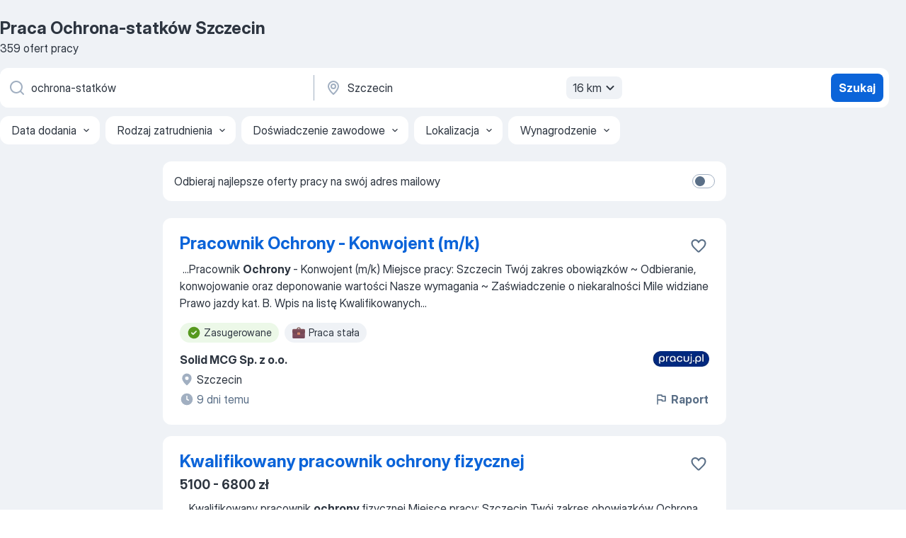

--- FILE ---
content_type: text/html
request_url: https://pl.jooble.org/praca-ochrona+statk%C3%B3w/Szczecin
body_size: 81810
content:
<!DOCTYPE html><html lang="pl" xmlns="http://www.w3.org/1999/xhtml"><head><meta charset="utf-8"><link data-chunk="app" rel="stylesheet" href="/assets/app.2cef72498bfe64a06642.css"><link data-chunk="SERP" rel="stylesheet" href="/assets/SERP.e5eb96069634300c1c10.css"><meta name="viewport" content="width=device-width,initial-scale=1.0,maximum-scale=5" /><meta property="og:site_name" content="Jooble" /><meta property="og:locale" content="pl" /><meta property="og:type" content="website" /><meta name="msvalidate.01" content="4E93DB804C5CCCD5B3AFF7486D4B2757" /><meta name="format-detection" content="telephone=no"><link rel="preconnect" href="https://www.googletagmanager.com" /><link rel="preconnect" href="https://www.google-analytics.com" /><link rel="dns-prefetch" href="https://www.google.com" /><link rel="dns-prefetch" href="https://apis.google.com" /><link rel="dns-prefetch" href="https://connect.facebook.net" /><link rel="dns-prefetch" href="https://www.facebook.com" /><link href="https://data-pl.jooble.org/assets/fonts/inter-display.css" rel="stylesheet"><link href="https://data-pl.jooble.org/assets/fonts/segoe.css" rel="stylesheet"><link rel="apple-touch-icon" href="/assets/images/favicon/ua/apple-touch-icon.png?v=4" /><link rel="apple-touch-icon" sizes="57x57" href="/assets/images/favicon/ua/apple-touch-icon-57x57.png?v=4" /><link rel="apple-touch-icon" sizes="60x60" href="/assets/images/favicon/ua/apple-touch-icon-60x60.png?v=4" /><link rel="apple-touch-icon" sizes="72x72" href="/assets/images/favicon/ua/apple-touch-icon-72x72.png?v=4" /><link rel="apple-touch-icon" sizes="76x76" href="/assets/images/favicon/ua/apple-touch-icon-76x76.png?v=4" /><link rel="apple-touch-icon" sizes="114x114" href="/assets/images/favicon/ua/apple-touch-icon-114x114.png?v=4" /><link rel="apple-touch-icon" sizes="120x120" href="/assets/images/favicon/ua/apple-touch-icon-120x120.png?v=4" /><link rel="apple-touch-icon" sizes="144x144" href="/assets/images/favicon/ua/apple-touch-icon-144x144.png?v=4" /><link rel="apple-touch-icon" sizes="152x152" href="/assets/images/favicon/ua/apple-touch-icon-152x152.png?v=4" /><link rel="apple-touch-icon" sizes="180x180" href="/assets/images/favicon/ua/apple-touch-icon-180x180.png?v=4" /><link rel="icon" type="image/png" sizes="16x16" href="/assets/images/favicon/ua/favicon-16x16.png?v=4"><link rel="icon" type="image/png" sizes="32x32" href="/assets/images/favicon/ua/favicon-32x32.png?v=4"><link rel="icon" type="image/png" sizes="48x48" href="/assets/images/favicon/ua/android-chrome-48x48.png?v=4"><link rel="icon" type="image/png" sizes="96x96" href="/assets/images/favicon/ua/android-chrome-96x96.png?v=4"><link rel="icon" type="image/png" sizes="144x144" href="/assets/images/favicon/ua/android-chrome-144x144.png?v=4"><link rel="icon" type="image/png" sizes="192x192" href="/assets/images/favicon/ua/android-chrome-192x192.png?v=4"><link rel="icon" type="image/png" sizes="194x194" href="/assets/images/favicon/ua/favicon-194x194.png?v=4"><link rel="icon" type="image/png" sizes="256x256" href="/assets/images/favicon/ua/android-chrome-256x256.png?v=4"><link rel="icon" type="image/png" sizes="384x384" href="/assets/images/favicon/ua/android-chrome-384x384.png?v=4"><link rel="icon" type="image/png" sizes="512x512" href="/assets/images/favicon/ua/android-chrome-512x512.png?v=4"><link rel="shortcut icon" type="image/x-icon" href="/assets/images/favicon/ua/favicon-ua.ico?v=4"><link rel="icon" href="/assets/images/favicon/ua/icon.svg?v=4" sizes="any" type="image/svg+xml"><meta name="msapplication-tooltip" content="Jooble"><meta name="msapplication-config" content="/browserconfig.xml"><meta name="msapplication-TileColor" content="#ffffff"><meta name="msapplication-TileImage" content="/assets/images/favicon/ua/mstile-144x144.png?v=4"><meta name="theme-color" content="#ffffff"><meta name="ir-site-verification-token" content="-1337664224"><script type="text/javascript" charset="utf-8">(function(g,o){g[o]=g[o]||function(){(g[o]['q']=g[o]['q']||[]).push(arguments)},g[o]['t']=1*new Date})(window,'_googCsa'); </script><script>!function(){if('PerformanceLongTaskTiming' in window) {var g=window.__tti={e:[]};g.o = new PerformanceObserver(function(l){g.e = g.e.concat(l.getEntries())});g.o.observe({entryTypes:['longtask']})}}();</script><script>!function(){var e,t,n,i,r={passive:!0,capture:!0},a=new Date,o=function(){i=[],t=-1,e=null,f(addEventListener)},c=function(i,r){e||(e=r,t=i,n=new Date,f(removeEventListener),u())},u=function(){if(t>=0&&t<n-a){var r={entryType:"first-input",name:e.type,target:e.target,cancelable:e.cancelable,startTime:e.timeStamp,processingStart:e.timeStamp+t};i.forEach((function(e){e(r)})),i=[]}},s=function(e){if(e.cancelable){var t=(e.timeStamp>1e12?new Date:performance.now())-e.timeStamp;"pointerdown"==e.type?function(e,t){var n=function(){c(e,t),a()},i=function(){a()},a=function(){removeEventListener("pointerup",n,r),removeEventListener("pointercancel",i,r)};addEventListener("pointerup",n,r),addEventListener("pointercancel",i,r)}(t,e):c(t,e)}},f=function(e){["mousedown","keydown","touchstart","pointerdown"].forEach((function(t){return e(t,s,r)}))},p="hidden"===document.visibilityState?0:1/0;addEventListener("visibilitychange",(function e(t){"hidden"===document.visibilityState&&(p=t.timeStamp,removeEventListener("visibilitychange",e,!0))}),!0);o(),self.webVitals={firstInputPolyfill:function(e){i.push(e),u()},resetFirstInputPolyfill:o,get firstHiddenTime(){return p}}}();</script><title data-rh="true">PILNE! Praca: Ochrona-statków, Szczecin - Styczeń 2026 - 359 ofert Pracy - JOOBLE.pl</title><link data-rh="true" rel="canonical" href="https://pl.jooble.org/praca-ochrona+statk%C3%B3w/Szczecin"/><link data-rh="true" hreflang="pl-PL" rel="alternate" href="https://pl.jooble.org/praca-ochrona+statk%C3%B3w/Szczecin"/><meta data-rh="true" name="keywords" content="Praca Ochrona-statków Szczecin, oferty pracy Ochrona-statków Szczecin, praca, oferty pracy"/><meta data-rh="true" name="description" content="Praca: Ochrona-statków w Szczecinie. 100.000+ aktualnych ofert pracy. Pełny etat, praca tymczasowa, niepełny etat. Konkurencyjne wynagrodzenie. Informacja o pracodawcach. Szybko &amp; bezpłatnie. Zacznij nową karierę już teraz!"/><meta data-rh="true" property="og:image" content="/assets/images/open_graph/og_image.png"/><meta data-rh="true" property="og:url" content="https://pl.jooble.org/praca-ochrona+statk%C3%B3w/Szczecin"/><meta data-rh="true" property="og:title" content="PILNE! Praca: Ochrona-statków, Szczecin - Styczeń 2026 - 359 ofert Pracy - JOOBLE.pl"/><meta data-rh="true" property="og:description" content="Praca: Ochrona-statków w Szczecinie. 100.000+ aktualnych ofert pracy. Pełny etat, praca tymczasowa, niepełny etat. Konkurencyjne wynagrodzenie. Informacja o pracodawcach. Szybko &amp; bezpłatnie. Zacznij nową karierę już teraz!"/><script data-rh="true" type="application/ld+json">{"@context":"https://schema.org","@type":"BreadcrumbList","itemListElement":[[{"@type":"ListItem","position":1,"item":{"@id":"https://pl.jooble.org","name":"Praca"}},{"@type":"ListItem","position":2,"item":{"@id":"https://pl.jooble.org/praca-ochrona+statk%C3%B3w","name":"Ochrona-statków"}},{"@type":"ListItem","position":3,"item":{"name":"Ochrona-statków Szczecin"}}]]}</script><script data-rh="true" type="application/ld+json">{"@context":"https://schema.org","@type":"ItemList","numberOfItems":359,"itemListElement":[[{"@type":"ListItem","position":1,"url":"https://pl.jooble.org/jdp/-4480561173318200325"},{"@type":"ListItem","position":2,"url":"https://pl.jooble.org/jdp/-8985413302161503148"},{"@type":"ListItem","position":3,"url":"https://pl.jooble.org/jdp/3376653459092750748"},{"@type":"ListItem","position":4,"url":"https://pl.jooble.org/jdp/-849860413849224762"},{"@type":"ListItem","position":5,"url":"https://pl.jooble.org/jdp/5674673400151179062"},{"@type":"ListItem","position":6,"url":"https://pl.jooble.org/jdp/4949908469609214031"},{"@type":"ListItem","position":7,"url":"https://pl.jooble.org/jdp/-7137242748923486901"},{"@type":"ListItem","position":8,"url":"https://pl.jooble.org/jdp/2008530324616993450"},{"@type":"ListItem","position":9,"url":"https://pl.jooble.org/jdp/-5860898238256031274"},{"@type":"ListItem","position":10,"url":"https://pl.jooble.org/jdp/7250337222992135232"},{"@type":"ListItem","position":11,"url":"https://pl.jooble.org/jdp/6035465839680016663"},{"@type":"ListItem","position":12,"url":"https://pl.jooble.org/jdp/5078854790284805743"},{"@type":"ListItem","position":13,"url":"https://pl.jooble.org/jdp/-1931201122247261143"},{"@type":"ListItem","position":14,"url":"https://pl.jooble.org/jdp/6106368259199607274"},{"@type":"ListItem","position":15,"url":"https://pl.jooble.org/jdp/8230705740496488519"},{"@type":"ListItem","position":16,"url":"https://pl.jooble.org/jdp/1592999499953877508"},{"@type":"ListItem","position":17,"url":"https://pl.jooble.org/jdp/-411530421714165030"},{"@type":"ListItem","position":18,"url":"https://pl.jooble.org/jdp/1656792234138618549"},{"@type":"ListItem","position":19,"url":"https://pl.jooble.org/jdp/-191852100425002257"},{"@type":"ListItem","position":20,"url":"https://pl.jooble.org/jdp/2884892993895170433"},{"@type":"ListItem","position":21,"url":"https://pl.jooble.org/jdp/3665329752927914835"},{"@type":"ListItem","position":22,"url":"https://pl.jooble.org/jdp/-5735535907197022389"},{"@type":"ListItem","position":23,"url":"https://pl.jooble.org/jdp/3537731254863974148"},{"@type":"ListItem","position":24,"url":"https://pl.jooble.org/jdp/-3465544579054657996"},{"@type":"ListItem","position":25,"url":"https://pl.jooble.org/jdp/8924525117369090422"},{"@type":"ListItem","position":26,"url":"https://pl.jooble.org/jdp/-3044035076981675319"},{"@type":"ListItem","position":27,"url":"https://pl.jooble.org/jdp/7842329580536129824"},{"@type":"ListItem","position":28,"url":"https://pl.jooble.org/jdp/-6413769410327723626"},{"@type":"ListItem","position":29,"url":"https://pl.jooble.org/jdp/-8063261792728842220"},{"@type":"ListItem","position":30,"url":"https://pl.jooble.org/jdp/5914860592889508564"}]]}</script></head><body ondragstart="return false"><div id="app"><div class="zR2N9v"><div class="_1G2nM4"><div></div><div id="serpContainer" class="_0CG45k"><div class="+MdXgT"><header class="VavEB9"><div class="qD9dwK"><h1 class="_518B8Z">Praca Ochrona-statków Szczecin</h1><div company="p" class="cXVOTD">359 ofert pracy</div></div><div class=""><form class="CXE+FW" data-test-name="_searchForm"><div class="tXoMlu"><div class="kySr3o EIHqTW"><div class="H-KSNn"><div class="Y6LTZC RKazSn"><div class="_0vIToK"><svg class="BC4g2E abyhUO gexuVd kPZVKg"><use xlink:href="/assets/sprite.1oxueCVBzlo-hocQRlhy.svg#icon-magnifier-usage"></use></svg><input id="input_:R55ioh:" class="_2cXMBT aHpE4r _5sX2B+" placeholder="Szukam oferty pracy..." type="text" spellcheck="false" name="keyword" autoComplete="off" autoCapitalize="off" data-test-name="_searchFormKeywordInput" aria-label="Określ, jakiego rodzaju pracy szukasz" value="ochrona-statków"/></div></div></div></div><div class="kySr3o _9+Weu7"><div class="H-KSNn"><div class="Y6LTZC RKazSn"><div class="_0vIToK"><svg class="BC4g2E abyhUO gexuVd kPZVKg"><use xlink:href="/assets/sprite.1oxueCVBzlo-hocQRlhy.svg#icon-map_marker-usage"></use></svg><input id="tbRegion" class="_2cXMBT aHpE4r _5sX2B+" placeholder="Region..." type="text" spellcheck="false" name="region" autoComplete="off" autoCapitalize="off" data-test-name="_searchFormRegionInput" aria-label="Wskaż miasto, w którym szukasz pracy" value="Szczecin"/></div><div class="hQwOE1"><div class="-xWR9w" data-test-name="_radiusSelect"><button type="button" class="VMdYVt i6dNg1 oUsVL7 -A9fYs mO9zne">16 km<span class="njVmSf"><svg class="KaSFrq JAzKjj GM7Sgs MQl7R9"><use xlink:href="/assets/sprite.1oxueCVBzlo-hocQRlhy.svg#icon-chevron_down-usage"></use></svg></span></button></div></div></div></div></div></div><button type="submit" class="VMdYVt i6dNg1 oUsVL7 xVPKbj ZuTpxY">Szukaj</button></form></div><div class="p7hDF8"><div class="apmZrt" data-test-name="_smartTagsFilter"><div class="wYznI5"><span class="_1apRDx">Data dodania</span><svg class="KaSFrq DuJhnH GM7Sgs _398Jb4"><use xlink:href="/assets/sprite.1oxueCVBzlo-hocQRlhy.svg#icon-chevron_down-usage"></use></svg></div><div class="wYznI5"><span class="_1apRDx">Rodzaj zatrudnienia</span><svg class="KaSFrq DuJhnH GM7Sgs _398Jb4"><use xlink:href="/assets/sprite.1oxueCVBzlo-hocQRlhy.svg#icon-chevron_down-usage"></use></svg></div><div class="wYznI5"><span class="_1apRDx">Doświadczenie zawodowe</span><svg class="KaSFrq DuJhnH GM7Sgs _398Jb4"><use xlink:href="/assets/sprite.1oxueCVBzlo-hocQRlhy.svg#icon-chevron_down-usage"></use></svg></div><div class="wYznI5"><span class="_1apRDx">Lokalizacja</span><svg class="KaSFrq DuJhnH GM7Sgs _398Jb4"><use xlink:href="/assets/sprite.1oxueCVBzlo-hocQRlhy.svg#icon-chevron_down-usage"></use></svg></div><div class="wYznI5"><span class="_1apRDx">Wynagrodzenie</span><svg class="KaSFrq DuJhnH GM7Sgs _398Jb4"><use xlink:href="/assets/sprite.1oxueCVBzlo-hocQRlhy.svg#icon-chevron_down-usage"></use></svg></div></div></div></header><div class="y+s7YY"><div class="Amjssv"><main class="toVmC+" role="main"><div class="NeCPdn" id="topBarContainer"><div class="dKIuea"><div class="pfddcp xPgV1+"><div class="Z7rxKJ"><span class="ahUpuK">Odbieraj najlepsze oferty pracy na swój adres mailowy</span><div class="rV3P9b H6hBvI RDT4pD seXaaO"><input id="SubscriptionSwitcher" type="checkbox" aria-label="SubscriptionSwitcher"/><label for="SubscriptionSwitcher"><span data-switch="pill" data-caption="false"><span data-switch="round"></span></span></label></div></div></div></div></div><div class="bXbgrv" id="serpContent"><div><div class="infinite-scroll-component__outerdiv"><div class="infinite-scroll-component ZbPfXY _serpContentBlock" style="height:auto;overflow:auto;-webkit-overflow-scrolling:touch"><div><ul class="kiBEcn"><li></li><li><div id="-4480561173318200325" data-test-name="_jobCard" class="+n4WEb rHG1ci"><div class="_9q4Aij"><h2 class="jA9gFS dUatPc"><a class="_8w9Ce2 tUC4Fj _6i4Nb0 wtCvxI job_card_link" target="_blank" href="https://pl.jooble.org/jdp/-4480561173318200325">Pracownik Ochrony - Konwojent (m/k)</a></h2><div class="_5A-eEY"><div class="Bdpujj"><button type="button" class="ZapzXe _9WpygY XEfYdx JFkX+L vMdXr7 RNbuqd" data-test-name="jobFavoritesButton__-4480561173318200325" aria-label="Zapisz ofertę pracy do obserwowanych"><span class="H2e2t1 +gVFyQ"><svg class="KaSFrq JAzKjj _0ng4na"><use xlink:href="/assets/sprite.1oxueCVBzlo-hocQRlhy.svg#icon-heart_outline-usage"></use></svg></span></button></div></div></div><div><div class="QZH8mt"><div class="GEyos4">&nbsp;...<span>Pracownik </span><b>Ochrony </b><span>- Konwojent (m/k)
 Miejsce pracy: Szczecin 
 Twój zakres obowiązków 
~ Odbieranie, konwojowanie oraz deponowanie wartości 

 Nasze wymagania 
~ Zaświadczenie o niekaralności 

 Mile widziane 
 Prawo jazdy kat. B. 
 Wpis na listę Kwalifikowanych</span>...&nbsp;</div><div class="rvi8+s"><div class="tXxXy-"><div data-name="suggested" data-test-name="_highlightedTag" class="K8ZLnh tag fT460t"><svg class="KaSFrq DuJhnH GeatqJ"><use xlink:href="/assets/sprite.1oxueCVBzlo-hocQRlhy.svg#icon-check_match-usage"></use></svg>Zasugerowane</div><div data-name="praca_stale" data-test-name="_jobTag" class="K8ZLnh tag _7Amkfs"><div class="uE1IG0" style="background-image:url(/assets/images/tagIconsNew/emoji_briefcase.svg)"></div>Praca stała</div></div></div></div><div class="L4BhzZ wrapper__new_tags_design bLrJMm"><div class="j+648w"><button type="button" class="ZapzXe _9WpygY JFkX+L vMdXr7 _9ofHq7" data-test-name="_reportJobButtonSerp"><span class="H2e2t1 w87w0E"><svg class="KaSFrq xY3sEm _0ng4na cS9jE1"><use xlink:href="/assets/sprite.1oxueCVBzlo-hocQRlhy.svg#icon-flag-usage"></use></svg></span>Raport</button><img src="/css/images/plogo/2.gif" class="yUFQEM" aria-hidden="true" alt="dteCompanyLogo"/></div><div class="E6E0jY"><div class="pXyhD4 VeoRvG"><div class="heru4z"><p class="z6WlhX" data-test-name="_companyName">Solid MCG Sp. z o.o.</p></div></div><div class="blapLw gj1vO6 fhg31q nxYYVJ" tabindex="-1"><svg class="BC4g2E c6AqqO gexuVd kE3ssB DlQ0Ty icon_gray_soft mdorqd"><use xlink:href="/assets/sprite.1oxueCVBzlo-hocQRlhy.svg#icon-map_marker_filled-usage"></use></svg><div class="caption NTRJBV">Szczecin</div></div><div class="blapLw gj1vO6 fhg31q fGYTou"><svg class="BC4g2E c6AqqO gexuVd kE3ssB DlQ0Ty icon_gray_soft jjtReA"><use xlink:href="/assets/sprite.1oxueCVBzlo-hocQRlhy.svg#icon-clock_filled-usage"></use></svg><div class="caption Vk-5Da">9 dni temu</div></div></div></div></div></div></li><li><div id="-8985413302161503148" data-test-name="_jobCard" class="+n4WEb rHG1ci"><div class="_9q4Aij"><h2 class="jA9gFS dUatPc"><a class="_8w9Ce2 tUC4Fj _6i4Nb0 wtCvxI job_card_link" target="_blank" href="https://pl.jooble.org/jdp/-8985413302161503148">Kwalifikowany pracownik ochrony fizycznej</a></h2><div class="_5A-eEY"><div class="Bdpujj"><button type="button" class="ZapzXe _9WpygY XEfYdx JFkX+L vMdXr7 RNbuqd" data-test-name="jobFavoritesButton__-8985413302161503148" aria-label="Zapisz ofertę pracy do obserwowanych"><span class="H2e2t1 +gVFyQ"><svg class="KaSFrq JAzKjj _0ng4na"><use xlink:href="/assets/sprite.1oxueCVBzlo-hocQRlhy.svg#icon-heart_outline-usage"></use></svg></span></button></div></div></div><div><div class="QZH8mt"><p class="b97WnG">5100 - 6800 zł</p><div class="GEyos4">&nbsp;...<span>Kwalifikowany pracownik </span><b>ochrony </b><span>fizycznej 
 Miejsce pracy: Szczecin 
 Twój zakres obowiązków 
 Ochrona życia, zdrowia i mienia powierzonego do zabezpieczenia 
 Kontrola ruchu osobowego i materiałowego na terenie chronionego obiektu 
 Ujawnianie i przeciwdziałanie</span>...&nbsp;</div><div class="rvi8+s"><div class="tXxXy-"><div data-name="suggested" data-test-name="_highlightedTag" class="K8ZLnh tag fT460t"><svg class="KaSFrq DuJhnH GeatqJ"><use xlink:href="/assets/sprite.1oxueCVBzlo-hocQRlhy.svg#icon-check_match-usage"></use></svg>Zasugerowane</div><div data-name="praca_stale" data-test-name="_jobTag" class="K8ZLnh tag _7Amkfs"><div class="uE1IG0" style="background-image:url(/assets/images/tagIconsNew/emoji_briefcase.svg)"></div>Praca stała</div><div data-name="umowa_o_prace" data-test-name="_jobTag" class="K8ZLnh tag _7Amkfs"><div class="uE1IG0" style="background-image:url(/assets/images/tagIconsNew/emoji_briefcase.svg)"></div>Umowa o pracę</div><div data-name="elastyczne_godziny_pracy" data-test-name="_jobTag" class="K8ZLnh tag _7Amkfs"><div class="uE1IG0" style="background-image:url(/assets/images/tagIconsNew/emoji_tear_off_calendar.svg)"></div>Elastyczne godziny</div></div></div></div><div class="L4BhzZ wrapper__new_tags_design bLrJMm"><div class="j+648w"><button type="button" class="ZapzXe _9WpygY JFkX+L vMdXr7 _9ofHq7" data-test-name="_reportJobButtonSerp"><span class="H2e2t1 w87w0E"><svg class="KaSFrq xY3sEm _0ng4na cS9jE1"><use xlink:href="/assets/sprite.1oxueCVBzlo-hocQRlhy.svg#icon-flag-usage"></use></svg></span>Raport</button><img src="/css/images/plogo/2.gif" class="yUFQEM" aria-hidden="true" alt="dteCompanyLogo"/></div><div class="E6E0jY"><div class="pXyhD4 VeoRvG"><div class="heru4z"><p class="z6WlhX" data-test-name="_companyName">SIGN POLSKA sp. z o.o. SK</p></div></div><div class="blapLw gj1vO6 fhg31q nxYYVJ" tabindex="-1"><svg class="BC4g2E c6AqqO gexuVd kE3ssB DlQ0Ty icon_gray_soft mdorqd"><use xlink:href="/assets/sprite.1oxueCVBzlo-hocQRlhy.svg#icon-map_marker_filled-usage"></use></svg><div class="caption NTRJBV">Szczecin</div></div><div class="blapLw gj1vO6 fhg31q fGYTou"><svg class="BC4g2E c6AqqO gexuVd kE3ssB DlQ0Ty icon_gray_soft jjtReA"><use xlink:href="/assets/sprite.1oxueCVBzlo-hocQRlhy.svg#icon-clock_filled-usage"></use></svg><div class="caption Vk-5Da">9 dni temu</div></div></div></div></div></div></li><li><div id="3376653459092750748" data-test-name="_jobCard" class="+n4WEb rHG1ci"><div class="_9q4Aij"><h2 class="jA9gFS dUatPc"><a class="_8w9Ce2 tUC4Fj _6i4Nb0 wtCvxI job_card_link" target="_blank" href="https://pl.jooble.org/jdp/3376653459092750748">Kierownik Ochrony (K/M)</a></h2><div class="_5A-eEY"><div class="Bdpujj"><button type="button" class="ZapzXe _9WpygY XEfYdx JFkX+L vMdXr7 RNbuqd" data-test-name="jobFavoritesButton__3376653459092750748" aria-label="Zapisz ofertę pracy do obserwowanych"><span class="H2e2t1 +gVFyQ"><svg class="KaSFrq JAzKjj _0ng4na"><use xlink:href="/assets/sprite.1oxueCVBzlo-hocQRlhy.svg#icon-heart_outline-usage"></use></svg></span></button></div></div></div><div><div class="QZH8mt"><div class="GEyos4">&nbsp;...<span>Kierownik </span><b>Ochrony </b><span>(K/M)
 Miejsce pracy: Szczecin 
 Twój zakres obowiązków 
 Prowadzenie dokumentacji związanej z koordynacją pracy zespołu 
 Raportowanie wyników pracy 
 Nasze wymagania 
 Niekaralność 
 Legitymacja osoby dopuszczonej do posiadania broni będzie dodatkowym</span>...&nbsp;</div><div class="rvi8+s"><div class="tXxXy-"><div data-name="suggested" data-test-name="_highlightedTag" class="K8ZLnh tag fT460t"><svg class="KaSFrq DuJhnH GeatqJ"><use xlink:href="/assets/sprite.1oxueCVBzlo-hocQRlhy.svg#icon-check_match-usage"></use></svg>Zasugerowane</div><div data-name="praca_stale" data-test-name="_jobTag" class="K8ZLnh tag _7Amkfs"><div class="uE1IG0" style="background-image:url(/assets/images/tagIconsNew/emoji_briefcase.svg)"></div>Praca stała</div></div></div></div><div class="L4BhzZ wrapper__new_tags_design bLrJMm"><div class="j+648w"><button type="button" class="ZapzXe _9WpygY JFkX+L vMdXr7 _9ofHq7" data-test-name="_reportJobButtonSerp"><span class="H2e2t1 w87w0E"><svg class="KaSFrq xY3sEm _0ng4na cS9jE1"><use xlink:href="/assets/sprite.1oxueCVBzlo-hocQRlhy.svg#icon-flag-usage"></use></svg></span>Raport</button><img src="/css/images/plogo/2.gif" class="yUFQEM" aria-hidden="true" alt="dteCompanyLogo"/></div><div class="E6E0jY"><div class="pXyhD4 VeoRvG"><div class="heru4z"><p class="z6WlhX" data-test-name="_companyName">Solid Security Sp. z o.o.</p></div></div><div class="blapLw gj1vO6 fhg31q nxYYVJ" tabindex="-1"><svg class="BC4g2E c6AqqO gexuVd kE3ssB DlQ0Ty icon_gray_soft mdorqd"><use xlink:href="/assets/sprite.1oxueCVBzlo-hocQRlhy.svg#icon-map_marker_filled-usage"></use></svg><div class="caption NTRJBV">Szczecin</div></div><div class="blapLw gj1vO6 fhg31q fGYTou"><svg class="BC4g2E c6AqqO gexuVd kE3ssB DlQ0Ty icon_gray_soft jjtReA"><use xlink:href="/assets/sprite.1oxueCVBzlo-hocQRlhy.svg#icon-clock_filled-usage"></use></svg><div class="caption Vk-5Da">22 dni temu</div></div></div></div></div></div></li><li><div id="-849860413849224762" data-test-name="_jobCard" class="+n4WEb rHG1ci"><div class="_9q4Aij"><h2 class="jA9gFS dUatPc"><a class="_8w9Ce2 tUC4Fj _6i4Nb0 wtCvxI job_card_link" target="_blank" href="https://pl.jooble.org/jdp/-849860413849224762">Pracownik ochrony Szczecin -Różne lokalizacje -obiekty handlowy</a></h2><div class="_5A-eEY"><div class="Bdpujj"><button type="button" class="ZapzXe _9WpygY XEfYdx JFkX+L vMdXr7 RNbuqd" data-test-name="jobFavoritesButton__-849860413849224762" aria-label="Zapisz ofertę pracy do obserwowanych"><span class="H2e2t1 +gVFyQ"><svg class="KaSFrq JAzKjj _0ng4na"><use xlink:href="/assets/sprite.1oxueCVBzlo-hocQRlhy.svg#icon-heart_outline-usage"></use></svg></span></button></div></div></div><div><div class="QZH8mt"><p class="b97WnG">33 zł / stawka godzinowa</p><div class="GEyos4">&nbsp;...<span>Seris Konsalnet jest jednym z najlepiej postrzeganych pracodawców w branży </span><b>ochrony.</b><span> Firma zatrudnia ponad 16 000 osób na terenie całej Polski, dysponujemy oddziałami we wszystkich województwach, a z naszych usług korzystają dziesiątki tysięcy Klientów każdego miesiąca.</span>...&nbsp;</div><div class="rvi8+s"><div class="tXxXy-"><div data-name="suggested" data-test-name="_highlightedTag" class="K8ZLnh tag fT460t"><svg class="KaSFrq DuJhnH GeatqJ"><use xlink:href="/assets/sprite.1oxueCVBzlo-hocQRlhy.svg#icon-check_match-usage"></use></svg>Zasugerowane</div><div data-name="praca_stale" data-test-name="_jobTag" class="K8ZLnh tag _7Amkfs"><div class="uE1IG0" style="background-image:url(/assets/images/tagIconsNew/emoji_briefcase.svg)"></div>Praca stała</div><div data-name="umowa_o_prace" data-test-name="_jobTag" class="K8ZLnh tag _7Amkfs"><div class="uE1IG0" style="background-image:url(/assets/images/tagIconsNew/emoji_briefcase.svg)"></div>Umowa o pracę</div><div data-name="umowa_zlecenie" data-test-name="_jobTag" class="K8ZLnh tag _7Amkfs"><div class="uE1IG0" style="background-image:url(/assets/images/tagIconsNew/emoji_briefcase.svg)"></div>Umowa zlecenie</div><div data-name="praca_od_zaraz" data-test-name="_jobTag" class="K8ZLnh tag _7Amkfs"><div class="uE1IG0" style="background-image:url(/assets/images/tagIconsNew/emoji_round_pushpin.svg)"></div>Praca od zaraz</div><div data-name="system_zmianowy" data-test-name="_jobTag" class="K8ZLnh tag _7Amkfs"><div class="uE1IG0" style="background-image:url(/assets/images/tagIconsNew/emoji_tear_off_calendar.svg)"></div>Praca zmianowa</div><div data-name="nocna_zmiana" data-test-name="_jobTag" class="K8ZLnh tag _7Amkfs"><div class="uE1IG0" style="background-image:url(/assets/images/tagIconsNew/emoji_tear_off_calendar.svg)"></div>Nocna zmiana</div><div data-name="od_poniedzialku_do_piatku" data-test-name="_jobTag" class="K8ZLnh tag _7Amkfs"><div class="uE1IG0" style="background-image:url(/assets/images/tagIconsNew/emoji_tear_off_calendar.svg)"></div>Poniedziałek - Piątek</div></div></div></div><div class="L4BhzZ wrapper__new_tags_design bLrJMm"><div class="j+648w"><button type="button" class="ZapzXe _9WpygY JFkX+L vMdXr7 _9ofHq7" data-test-name="_reportJobButtonSerp"><span class="H2e2t1 w87w0E"><svg class="KaSFrq xY3sEm _0ng4na cS9jE1"><use xlink:href="/assets/sprite.1oxueCVBzlo-hocQRlhy.svg#icon-flag-usage"></use></svg></span>Raport</button><img src="/css/images/plogo/935.gif" class="yUFQEM" aria-hidden="true" alt="dteCompanyLogo"/></div><div class="E6E0jY"><div class="pXyhD4 VeoRvG"><div class="heru4z"><p class="z6WlhX" data-test-name="_companyName">Seris Konsalnet Holding S.A.</p></div></div><div class="blapLw gj1vO6 fhg31q nxYYVJ" tabindex="-1"><svg class="BC4g2E c6AqqO gexuVd kE3ssB DlQ0Ty icon_gray_soft mdorqd"><use xlink:href="/assets/sprite.1oxueCVBzlo-hocQRlhy.svg#icon-map_marker_filled-usage"></use></svg><div class="caption NTRJBV">Szczecin</div></div><div class="blapLw gj1vO6 fhg31q fGYTou"><svg class="BC4g2E c6AqqO gexuVd kE3ssB DlQ0Ty icon_gray_soft jjtReA"><use xlink:href="/assets/sprite.1oxueCVBzlo-hocQRlhy.svg#icon-clock_filled-usage"></use></svg><div class="caption Vk-5Da">14 dni temu</div></div></div></div></div></div></li><li><div id="5674673400151179062" data-test-name="_jobCard" class="+n4WEb rHG1ci"><div class="_9q4Aij"><h2 class="jA9gFS dUatPc"><a class="_8w9Ce2 tUC4Fj _6i4Nb0 wtCvxI job_card_link" target="_blank" href="https://pl.jooble.org/jdp/5674673400151179062">Pracownik ochrony Szczecin Dąbie -obiekt produkcyjny</a></h2><div class="_5A-eEY"><div class="Bdpujj"><button type="button" class="ZapzXe _9WpygY XEfYdx JFkX+L vMdXr7 RNbuqd" data-test-name="jobFavoritesButton__5674673400151179062" aria-label="Zapisz ofertę pracy do obserwowanych"><span class="H2e2t1 +gVFyQ"><svg class="KaSFrq JAzKjj _0ng4na"><use xlink:href="/assets/sprite.1oxueCVBzlo-hocQRlhy.svg#icon-heart_outline-usage"></use></svg></span></button></div></div></div><div><div class="QZH8mt"><p class="b97WnG">33 zł / stawka godzinowa</p><div class="GEyos4">&nbsp;...<span>Seris Konsalnet jest jednym z najlepiej postrzeganych pracodawców w branży </span><b>ochrony.</b><span> Firma zatrudnia ponad 16 000 osób na terenie całej Polski, dysponujemy oddziałami we wszystkich województwach, a z naszych usług korzystają dziesiątki tysięcy Klientów każdego miesiąca.</span>...&nbsp;</div><div class="rvi8+s"><div class="tXxXy-"><div data-name="suggested" data-test-name="_highlightedTag" class="K8ZLnh tag fT460t"><svg class="KaSFrq DuJhnH GeatqJ"><use xlink:href="/assets/sprite.1oxueCVBzlo-hocQRlhy.svg#icon-check_match-usage"></use></svg>Zasugerowane</div><div data-name="praca_stale" data-test-name="_jobTag" class="K8ZLnh tag _7Amkfs"><div class="uE1IG0" style="background-image:url(/assets/images/tagIconsNew/emoji_briefcase.svg)"></div>Praca stała</div><div data-name="umowa_o_prace" data-test-name="_jobTag" class="K8ZLnh tag _7Amkfs"><div class="uE1IG0" style="background-image:url(/assets/images/tagIconsNew/emoji_briefcase.svg)"></div>Umowa o pracę</div><div data-name="umowa_zlecenie" data-test-name="_jobTag" class="K8ZLnh tag _7Amkfs"><div class="uE1IG0" style="background-image:url(/assets/images/tagIconsNew/emoji_briefcase.svg)"></div>Umowa zlecenie</div><div data-name="praca_od_zaraz" data-test-name="_jobTag" class="K8ZLnh tag _7Amkfs"><div class="uE1IG0" style="background-image:url(/assets/images/tagIconsNew/emoji_round_pushpin.svg)"></div>Praca od zaraz</div><div data-name="system_zmianowy" data-test-name="_jobTag" class="K8ZLnh tag _7Amkfs"><div class="uE1IG0" style="background-image:url(/assets/images/tagIconsNew/emoji_tear_off_calendar.svg)"></div>Praca zmianowa</div><div data-name="system_2_2" data-test-name="_jobTag" class="K8ZLnh tag _7Amkfs"><div class="uE1IG0" style="background-image:url(/assets/images/tagIconsNew/emoji_tear_off_calendar.svg)"></div>System 2/2</div><div data-name="nocna_zmiana" data-test-name="_jobTag" class="K8ZLnh tag _7Amkfs"><div class="uE1IG0" style="background-image:url(/assets/images/tagIconsNew/emoji_tear_off_calendar.svg)"></div>Nocna zmiana</div><div data-name="od_poniedzialku_do_piatku" data-test-name="_jobTag" class="K8ZLnh tag _7Amkfs"><div class="uE1IG0" style="background-image:url(/assets/images/tagIconsNew/emoji_tear_off_calendar.svg)"></div>Poniedziałek - Piątek</div></div></div></div><div class="L4BhzZ wrapper__new_tags_design bLrJMm"><div class="j+648w"><button type="button" class="ZapzXe _9WpygY JFkX+L vMdXr7 _9ofHq7" data-test-name="_reportJobButtonSerp"><span class="H2e2t1 w87w0E"><svg class="KaSFrq xY3sEm _0ng4na cS9jE1"><use xlink:href="/assets/sprite.1oxueCVBzlo-hocQRlhy.svg#icon-flag-usage"></use></svg></span>Raport</button><img src="/css/images/plogo/935.gif" class="yUFQEM" aria-hidden="true" alt="dteCompanyLogo"/></div><div class="E6E0jY"><div class="pXyhD4 VeoRvG"><div class="heru4z"><p class="z6WlhX" data-test-name="_companyName">Seris Konsalnet Holding S.A.</p></div></div><div class="blapLw gj1vO6 fhg31q nxYYVJ" tabindex="-1"><svg class="BC4g2E c6AqqO gexuVd kE3ssB DlQ0Ty icon_gray_soft mdorqd"><use xlink:href="/assets/sprite.1oxueCVBzlo-hocQRlhy.svg#icon-map_marker_filled-usage"></use></svg><div class="caption NTRJBV">Szczecin</div></div><div class="blapLw gj1vO6 fhg31q fGYTou"><svg class="BC4g2E c6AqqO gexuVd kE3ssB DlQ0Ty icon_gray_soft jjtReA"><use xlink:href="/assets/sprite.1oxueCVBzlo-hocQRlhy.svg#icon-clock_filled-usage"></use></svg><div class="caption Vk-5Da">6 dni temu</div></div></div></div></div></div></li><li><div id="4949908469609214031" data-test-name="_jobCard" class="+n4WEb rHG1ci"><div class="_9q4Aij"><h2 class="jA9gFS dUatPc"><a class="_8w9Ce2 tUC4Fj _6i4Nb0 wtCvxI job_card_link" target="_blank" href="https://pl.jooble.org/jdp/4949908469609214031">Praca w ochronie obiektu handlowego w Szczecinie Prawobrzeże</a></h2><div class="_5A-eEY"><div class="Bdpujj"><button type="button" class="ZapzXe _9WpygY XEfYdx JFkX+L vMdXr7 RNbuqd" data-test-name="jobFavoritesButton__4949908469609214031" aria-label="Zapisz ofertę pracy do obserwowanych"><span class="H2e2t1 +gVFyQ"><svg class="KaSFrq JAzKjj _0ng4na"><use xlink:href="/assets/sprite.1oxueCVBzlo-hocQRlhy.svg#icon-heart_outline-usage"></use></svg></span></button></div></div></div><div><div class="QZH8mt"><p class="b97WnG">31,4 zł / stawka godzinowa</p><div class="GEyos4">&nbsp;...<span>Firma z wieloletnim doświadczeniem w branży security poszukuje osób chętnych i zaangażowanych do pracy w </span><b>ochronie </b><span>na terenie obiektu handlowego w Szczecinie 
 Oferujemy: 
- elastyczny czas pracy dostosowany do dyspozycyjności pracownika 
- wysokie stawki godzinowe</span>...&nbsp;</div><div class="rvi8+s"><div class="tXxXy-"><div data-name="suggested" data-test-name="_highlightedTag" class="K8ZLnh tag fT460t"><svg class="KaSFrq DuJhnH GeatqJ"><use xlink:href="/assets/sprite.1oxueCVBzlo-hocQRlhy.svg#icon-check_match-usage"></use></svg>Zasugerowane</div><div data-name="po_godzinach" data-test-name="_jobTag" class="K8ZLnh tag _7Amkfs"><div class="uE1IG0" style="background-image:url(/assets/images/tagIconsNew/emoji_dollar_banknote.svg)"></div>Stawka godzinowa</div><div data-name="pelny_etat" data-test-name="_jobTag" class="K8ZLnh tag _7Amkfs"><div class="uE1IG0" style="background-image:url(/assets/images/tagIconsNew/emoji_briefcase.svg)"></div>Pełny etat</div><div data-name="elastyczne_godziny_pracy" data-test-name="_jobTag" class="K8ZLnh tag _7Amkfs"><div class="uE1IG0" style="background-image:url(/assets/images/tagIconsNew/emoji_tear_off_calendar.svg)"></div>Elastyczne godziny</div></div></div></div><div class="L4BhzZ wrapper__new_tags_design bLrJMm"><div class="j+648w"><button type="button" class="ZapzXe _9WpygY JFkX+L vMdXr7 _9ofHq7" data-test-name="_reportJobButtonSerp"><span class="H2e2t1 w87w0E"><svg class="KaSFrq xY3sEm _0ng4na cS9jE1"><use xlink:href="/assets/sprite.1oxueCVBzlo-hocQRlhy.svg#icon-flag-usage"></use></svg></span>Raport</button></div><div class="E6E0jY"><div class="blapLw gj1vO6 fhg31q nxYYVJ" tabindex="-1"><svg class="BC4g2E c6AqqO gexuVd kE3ssB DlQ0Ty icon_gray_soft mdorqd"><use xlink:href="/assets/sprite.1oxueCVBzlo-hocQRlhy.svg#icon-map_marker_filled-usage"></use></svg><div class="caption NTRJBV">Szczecin</div></div><div class="blapLw gj1vO6 fhg31q fGYTou"><svg class="BC4g2E c6AqqO gexuVd kE3ssB DlQ0Ty icon_gray_soft jjtReA"><use xlink:href="/assets/sprite.1oxueCVBzlo-hocQRlhy.svg#icon-clock_filled-usage"></use></svg><div class="caption Vk-5Da">23 dni temu</div></div></div></div></div></div></li><li><div id="-7137242748923486901" data-test-name="_jobCard" class="+n4WEb rHG1ci"><div class="_9q4Aij"><h2 class="jA9gFS dUatPc"><a class="_8w9Ce2 tUC4Fj _6i4Nb0 wtCvxI job_card_link" target="_blank" href="https://pl.jooble.org/jdp/-7137242748923486901">Ochrona - Obiekt Handlowy - Szczecin, Słoneczne</a></h2><div class="_5A-eEY"><div class="Bdpujj"><button type="button" class="ZapzXe _9WpygY XEfYdx JFkX+L vMdXr7 RNbuqd" data-test-name="jobFavoritesButton__-7137242748923486901" aria-label="Zapisz ofertę pracy do obserwowanych"><span class="H2e2t1 +gVFyQ"><svg class="KaSFrq JAzKjj _0ng4na"><use xlink:href="/assets/sprite.1oxueCVBzlo-hocQRlhy.svg#icon-heart_outline-usage"></use></svg></span></button></div></div></div><div><div class="QZH8mt"><p class="b97WnG">33 zł / stawka godzinowa</p><div class="GEyos4">&nbsp;...<span>godzinach otwarcia sklepu między 7:00-22:00

·  umowę zlecenie/ umowę o pracę 
 .  stawkę: 33 zł/h brutto 
 . kompletne i bezpłatne umundurowanie 
 
 Zakres czynności: · </span><b>ochrona </b><span>fizyczna mienia 
·  obchody - linia kas 
· reagowanie na kradzież oraz inne incydenty</span>...&nbsp;</div><div class="rvi8+s"><div class="tXxXy-"><div data-name="suggested" data-test-name="_highlightedTag" class="K8ZLnh tag fT460t"><svg class="KaSFrq DuJhnH GeatqJ"><use xlink:href="/assets/sprite.1oxueCVBzlo-hocQRlhy.svg#icon-check_match-usage"></use></svg>Zasugerowane</div><div data-name="umowa_o_prace" data-test-name="_jobTag" class="K8ZLnh tag _7Amkfs"><div class="uE1IG0" style="background-image:url(/assets/images/tagIconsNew/emoji_briefcase.svg)"></div>Umowa o pracę</div><div data-name="umowa_zlecenie" data-test-name="_jobTag" class="K8ZLnh tag _7Amkfs"><div class="uE1IG0" style="background-image:url(/assets/images/tagIconsNew/emoji_briefcase.svg)"></div>Umowa zlecenie</div></div></div></div><div class="L4BhzZ wrapper__new_tags_design bLrJMm"><div class="j+648w"><button type="button" class="ZapzXe _9WpygY JFkX+L vMdXr7 _9ofHq7" data-test-name="_reportJobButtonSerp"><span class="H2e2t1 w87w0E"><svg class="KaSFrq xY3sEm _0ng4na cS9jE1"><use xlink:href="/assets/sprite.1oxueCVBzlo-hocQRlhy.svg#icon-flag-usage"></use></svg></span>Raport</button></div><div class="E6E0jY"><div class="pXyhD4 VeoRvG"><div class="heru4z"><p class="z6WlhX" data-test-name="_companyName">„Ochrona Juwentus” sp. z o.o.</p></div></div><div class="blapLw gj1vO6 fhg31q nxYYVJ" tabindex="-1"><svg class="BC4g2E c6AqqO gexuVd kE3ssB DlQ0Ty icon_gray_soft mdorqd"><use xlink:href="/assets/sprite.1oxueCVBzlo-hocQRlhy.svg#icon-map_marker_filled-usage"></use></svg><div class="caption NTRJBV">Szczecin</div></div><div class="blapLw gj1vO6 fhg31q fGYTou"><svg class="BC4g2E c6AqqO gexuVd kE3ssB DlQ0Ty icon_gray_soft jjtReA"><use xlink:href="/assets/sprite.1oxueCVBzlo-hocQRlhy.svg#icon-clock_filled-usage"></use></svg><div class="caption Vk-5Da">16 dni temu</div></div></div></div></div></div></li><li><div class="li6YgU" style="--ew-button-color:#F7F6F2;--ew-button-background-color:#014EFE"></div></li><li></li><li><div id="2008530324616993450" data-test-name="_jobCard" class="+n4WEb rHG1ci"><div class="_9q4Aij"><h2 class="jA9gFS dUatPc"><a class="_8w9Ce2 tUC4Fj _6i4Nb0 wtCvxI job_card_link" target="_blank" href="https://pl.jooble.org/jdp/2008530324616993450">Praca Ochrona - Szczecin (k/m)</a></h2><div class="_5A-eEY"><div class="Bdpujj"><button type="button" class="ZapzXe _9WpygY XEfYdx JFkX+L vMdXr7 RNbuqd" data-test-name="jobFavoritesButton__2008530324616993450" aria-label="Zapisz ofertę pracy do obserwowanych"><span class="H2e2t1 +gVFyQ"><svg class="KaSFrq JAzKjj _0ng4na"><use xlink:href="/assets/sprite.1oxueCVBzlo-hocQRlhy.svg#icon-heart_outline-usage"></use></svg></span></button></div></div></div><div><div class="QZH8mt"><div class="GEyos4">&nbsp;...<span>Wykrywanie i interweniowanie w sytuacjach podejrzenia kradzieży lub innych naruszeń regulaminu sklepu 
 Współpraca z zespołem </span><b>ochrony </b><span>oraz kierownictwem sklepu 
 Sporządzanie raportów i dokumentacji dotyczącej incydentów 
 Współpraca z policją i innymi służbami w</span>...&nbsp;</div><div class="rvi8+s"><div class="tXxXy-"><div data-name="suggested" data-test-name="_highlightedTag" class="K8ZLnh tag fT460t"><svg class="KaSFrq DuJhnH GeatqJ"><use xlink:href="/assets/sprite.1oxueCVBzlo-hocQRlhy.svg#icon-check_match-usage"></use></svg>Zasugerowane</div><div data-name="praca_stale" data-test-name="_jobTag" class="K8ZLnh tag _7Amkfs"><div class="uE1IG0" style="background-image:url(/assets/images/tagIconsNew/emoji_briefcase.svg)"></div>Praca stała</div><div data-name="umowa_zlecenie" data-test-name="_jobTag" class="K8ZLnh tag _7Amkfs"><div class="uE1IG0" style="background-image:url(/assets/images/tagIconsNew/emoji_briefcase.svg)"></div>Umowa zlecenie</div><div data-name="system_zmianowy" data-test-name="_jobTag" class="K8ZLnh tag _7Amkfs"><div class="uE1IG0" style="background-image:url(/assets/images/tagIconsNew/emoji_tear_off_calendar.svg)"></div>Praca zmianowa</div><div data-name="prace_w_weekendy" data-test-name="_jobTag" class="K8ZLnh tag _7Amkfs"><div class="uE1IG0" style="background-image:url(/assets/images/tagIconsNew/emoji_tear_off_calendar.svg)"></div>Praca w weekendy</div></div></div></div><div class="L4BhzZ wrapper__new_tags_design bLrJMm"><div class="j+648w"><button type="button" class="ZapzXe _9WpygY JFkX+L vMdXr7 _9ofHq7" data-test-name="_reportJobButtonSerp"><span class="H2e2t1 w87w0E"><svg class="KaSFrq xY3sEm _0ng4na cS9jE1"><use xlink:href="/assets/sprite.1oxueCVBzlo-hocQRlhy.svg#icon-flag-usage"></use></svg></span>Raport</button></div><div class="E6E0jY"><div class="pXyhD4 VeoRvG"><div class="heru4z"><p class="z6WlhX" data-test-name="_companyName">Umbrella Polska</p></div></div><div class="blapLw gj1vO6 fhg31q nxYYVJ" tabindex="-1"><svg class="BC4g2E c6AqqO gexuVd kE3ssB DlQ0Ty icon_gray_soft mdorqd"><use xlink:href="/assets/sprite.1oxueCVBzlo-hocQRlhy.svg#icon-map_marker_filled-usage"></use></svg><div class="caption NTRJBV">Szczecin</div></div><div class="blapLw gj1vO6 fhg31q fGYTou"><svg class="BC4g2E c6AqqO gexuVd kE3ssB DlQ0Ty icon_gray_soft jjtReA"><use xlink:href="/assets/sprite.1oxueCVBzlo-hocQRlhy.svg#icon-clock_filled-usage"></use></svg><div class="caption Vk-5Da">12 dni temu</div></div></div></div></div></div></li><li><div id="-5860898238256031274" data-test-name="_jobCard" class="+n4WEb rHG1ci"><div class="_9q4Aij"><h2 class="jA9gFS dUatPc"><a class="_8w9Ce2 tUC4Fj _6i4Nb0 wtCvxI job_card_link" target="_blank" href="https://pl.jooble.org/jdp/-5860898238256031274">Menadżer Regionalny ds. Ochrony i Operacji logistycznych (k/m)</a></h2><div class="_5A-eEY"><div class="Bdpujj"><button type="button" class="ZapzXe _9WpygY XEfYdx JFkX+L vMdXr7 RNbuqd" data-test-name="jobFavoritesButton__-5860898238256031274" aria-label="Zapisz ofertę pracy do obserwowanych"><span class="H2e2t1 +gVFyQ"><svg class="KaSFrq JAzKjj _0ng4na"><use xlink:href="/assets/sprite.1oxueCVBzlo-hocQRlhy.svg#icon-heart_outline-usage"></use></svg></span></button></div></div></div><div><div class="QZH8mt"><div class="GEyos4">&nbsp;...<span>Menadżer Regionalny ds. </span><b>Ochrony </b><span>i Operacji logistycznych (k/m)
 Miejsce pracy: Szczecin 
 Twój zakres obowiązków 
 Zakres obowiązków: 

- Nadzór nad realizacją usług ochrony na obiektach logistycznych i handlowych 
- Koordynacja pracy koordynatorów stacjonarnych</span>...&nbsp;</div><div class="rvi8+s"><div class="tXxXy-"><div data-name="suggested" data-test-name="_highlightedTag" class="K8ZLnh tag fT460t"><svg class="KaSFrq DuJhnH GeatqJ"><use xlink:href="/assets/sprite.1oxueCVBzlo-hocQRlhy.svg#icon-check_match-usage"></use></svg>Zasugerowane</div></div></div></div><div class="L4BhzZ wrapper__new_tags_design bLrJMm"><div class="j+648w"><button type="button" class="ZapzXe _9WpygY JFkX+L vMdXr7 _9ofHq7" data-test-name="_reportJobButtonSerp"><span class="H2e2t1 w87w0E"><svg class="KaSFrq xY3sEm _0ng4na cS9jE1"><use xlink:href="/assets/sprite.1oxueCVBzlo-hocQRlhy.svg#icon-flag-usage"></use></svg></span>Raport</button><img src="/css/images/plogo/2.gif" class="yUFQEM" aria-hidden="true" alt="dteCompanyLogo"/></div><div class="E6E0jY"><div class="pXyhD4 VeoRvG"><div class="heru4z"><p class="z6WlhX" data-test-name="_companyName">UMBRELLA POLSKA SPÓŁKA Z OGRANICZONĄ ODPOWIEDZIALNOŚCIĄ</p></div></div><div class="blapLw gj1vO6 fhg31q nxYYVJ" tabindex="-1"><svg class="BC4g2E c6AqqO gexuVd kE3ssB DlQ0Ty icon_gray_soft mdorqd"><use xlink:href="/assets/sprite.1oxueCVBzlo-hocQRlhy.svg#icon-map_marker_filled-usage"></use></svg><div class="caption NTRJBV">Szczecin</div></div><div class="blapLw gj1vO6 fhg31q fGYTou"><svg class="BC4g2E c6AqqO gexuVd kE3ssB DlQ0Ty icon_gray_soft jjtReA"><use xlink:href="/assets/sprite.1oxueCVBzlo-hocQRlhy.svg#icon-clock_filled-usage"></use></svg><div class="caption Vk-5Da">6 dni temu</div></div></div></div></div></div></li><li><div id="7250337222992135232" data-test-name="_jobCard" class="+n4WEb rHG1ci"><div class="_9q4Aij"><h2 class="jA9gFS dUatPc"><a class="_8w9Ce2 tUC4Fj _6i4Nb0 wtCvxI job_card_link" target="_blank" href="https://pl.jooble.org/jdp/7250337222992135232">Ochrona - obiekt produkcyjny (24/48h) - Szczecin, Dąbie</a></h2><div class="_5A-eEY"><div class="Bdpujj"><button type="button" class="ZapzXe _9WpygY XEfYdx JFkX+L vMdXr7 RNbuqd" data-test-name="jobFavoritesButton__7250337222992135232" aria-label="Zapisz ofertę pracy do obserwowanych"><span class="H2e2t1 +gVFyQ"><svg class="KaSFrq JAzKjj _0ng4na"><use xlink:href="/assets/sprite.1oxueCVBzlo-hocQRlhy.svg#icon-heart_outline-usage"></use></svg></span></button></div></div></div><div><div class="QZH8mt"><p class="b97WnG">31,4 zł / stawka godzinowa</p><div class="GEyos4">&nbsp;...<span>,40 zł/h brutto 
 kompletne i bezpłatne umundurowanie 
 szkolenie i wdrożenie na obiekcie 
 możliwość zdobycia doświadczenia w </span><b>ochronie </b><span>
 
 ZADANIA: 
 działania związane z ochroną fizyczną mienia 
 kontrola ruchu osobowego 
 obchody kontrolne na terenie chronionego</span>...&nbsp;</div><div class="rvi8+s"><div class="tXxXy-"><div data-name="suggested" data-test-name="_highlightedTag" class="K8ZLnh tag fT460t"><svg class="KaSFrq DuJhnH GeatqJ"><use xlink:href="/assets/sprite.1oxueCVBzlo-hocQRlhy.svg#icon-check_match-usage"></use></svg>Zasugerowane</div><div data-name="umowa_zlecenie" data-test-name="_jobTag" class="K8ZLnh tag _7Amkfs"><div class="uE1IG0" style="background-image:url(/assets/images/tagIconsNew/emoji_briefcase.svg)"></div>Umowa zlecenie</div></div></div></div><div class="L4BhzZ wrapper__new_tags_design bLrJMm"><div class="j+648w"><button type="button" class="ZapzXe _9WpygY JFkX+L vMdXr7 _9ofHq7" data-test-name="_reportJobButtonSerp"><span class="H2e2t1 w87w0E"><svg class="KaSFrq xY3sEm _0ng4na cS9jE1"><use xlink:href="/assets/sprite.1oxueCVBzlo-hocQRlhy.svg#icon-flag-usage"></use></svg></span>Raport</button></div><div class="E6E0jY"><div class="pXyhD4 VeoRvG"><div class="heru4z"><p class="z6WlhX" data-test-name="_companyName">„Ochrona Juwentus” sp. z o.o.</p></div></div><div class="blapLw gj1vO6 fhg31q nxYYVJ" tabindex="-1"><svg class="BC4g2E c6AqqO gexuVd kE3ssB DlQ0Ty icon_gray_soft mdorqd"><use xlink:href="/assets/sprite.1oxueCVBzlo-hocQRlhy.svg#icon-map_marker_filled-usage"></use></svg><div class="caption NTRJBV">Szczecin</div></div><div class="blapLw gj1vO6 fhg31q fGYTou"><svg class="BC4g2E c6AqqO gexuVd kE3ssB DlQ0Ty icon_gray_soft jjtReA"><use xlink:href="/assets/sprite.1oxueCVBzlo-hocQRlhy.svg#icon-clock_filled-usage"></use></svg><div class="caption Vk-5Da">12 dni temu</div></div></div></div></div></div></li><li><div id="6035465839680016663" data-test-name="_jobCard" class="+n4WEb rHG1ci"><div class="_9q4Aij"><h2 class="jA9gFS dUatPc"><a class="_8w9Ce2 tUC4Fj _6i4Nb0 wtCvxI job_card_link" target="_blank" href="https://pl.jooble.org/jdp/6035465839680016663">Detektyw sklepowy - Szczecin (k/m)</a></h2><div class="_5A-eEY"><div class="Bdpujj"><button type="button" class="ZapzXe _9WpygY XEfYdx JFkX+L vMdXr7 RNbuqd" data-test-name="jobFavoritesButton__6035465839680016663" aria-label="Zapisz ofertę pracy do obserwowanych"><span class="H2e2t1 +gVFyQ"><svg class="KaSFrq JAzKjj _0ng4na"><use xlink:href="/assets/sprite.1oxueCVBzlo-hocQRlhy.svg#icon-heart_outline-usage"></use></svg></span></button></div></div></div><div><div class="QZH8mt"><div class="GEyos4">&nbsp;...<span>przetwarzanie moich danych osobowych dla potrzeb niezbędnych do realizacji procesu rekrutacji (zgodnie z Ustawą z dnia 29.08.1997 roku o </span><b>Ochronie </b><span>Danych Osobowych; tekst jednolity: Dz. U. 2016 r. poz. 922)
 Informacje Prawne 
 Wyrażam zgodę na przetwarzanie moich danych</span>...&nbsp;</div><div class="rvi8+s"><div class="tXxXy-"><div data-name="suggested" data-test-name="_highlightedTag" class="K8ZLnh tag fT460t"><svg class="KaSFrq DuJhnH GeatqJ"><use xlink:href="/assets/sprite.1oxueCVBzlo-hocQRlhy.svg#icon-check_match-usage"></use></svg>Zasugerowane</div><div data-name="pelny_etat" data-test-name="_jobTag" class="K8ZLnh tag _7Amkfs"><div class="uE1IG0" style="background-image:url(/assets/images/tagIconsNew/emoji_briefcase.svg)"></div>Pełny etat</div><div data-name="umowa_zlecenie" data-test-name="_jobTag" class="K8ZLnh tag _7Amkfs"><div class="uE1IG0" style="background-image:url(/assets/images/tagIconsNew/emoji_briefcase.svg)"></div>Umowa zlecenie</div><div data-name="elastyczne_godziny_pracy" data-test-name="_jobTag" class="K8ZLnh tag _7Amkfs"><div class="uE1IG0" style="background-image:url(/assets/images/tagIconsNew/emoji_tear_off_calendar.svg)"></div>Elastyczne godziny</div></div></div></div><div class="L4BhzZ wrapper__new_tags_design bLrJMm"><div class="j+648w"><button type="button" class="ZapzXe _9WpygY JFkX+L vMdXr7 _9ofHq7" data-test-name="_reportJobButtonSerp"><span class="H2e2t1 w87w0E"><svg class="KaSFrq xY3sEm _0ng4na cS9jE1"><use xlink:href="/assets/sprite.1oxueCVBzlo-hocQRlhy.svg#icon-flag-usage"></use></svg></span>Raport</button></div><div class="E6E0jY"><div class="blapLw gj1vO6 fhg31q nxYYVJ" tabindex="-1"><svg class="BC4g2E c6AqqO gexuVd kE3ssB DlQ0Ty icon_gray_soft mdorqd"><use xlink:href="/assets/sprite.1oxueCVBzlo-hocQRlhy.svg#icon-map_marker_filled-usage"></use></svg><div class="caption NTRJBV">Szczecin</div></div><div class="blapLw gj1vO6 fhg31q fGYTou"><svg class="BC4g2E c6AqqO gexuVd kE3ssB DlQ0Ty icon_gray_soft jjtReA"><use xlink:href="/assets/sprite.1oxueCVBzlo-hocQRlhy.svg#icon-clock_filled-usage"></use></svg><div class="caption Vk-5Da">9 dni temu</div></div></div></div></div></div></li><li><div id="5078854790284805743" data-test-name="_jobCard" class="+n4WEb rHG1ci"><div class="_9q4Aij"><h2 class="jA9gFS dUatPc"><a class="_8w9Ce2 tUC4Fj _6i4Nb0 wtCvxI job_card_link" target="_blank" href="https://pl.jooble.org/jdp/5078854790284805743">Zatrudnię przy ochronie obiektu w Policach</a></h2><div class="_5A-eEY"><div class="Bdpujj"><button type="button" class="ZapzXe _9WpygY XEfYdx JFkX+L vMdXr7 RNbuqd" data-test-name="jobFavoritesButton__5078854790284805743" aria-label="Zapisz ofertę pracy do obserwowanych"><span class="H2e2t1 +gVFyQ"><svg class="KaSFrq JAzKjj _0ng4na"><use xlink:href="/assets/sprite.1oxueCVBzlo-hocQRlhy.svg#icon-heart_outline-usage"></use></svg></span></button></div></div></div><div><div class="QZH8mt"><p class="b97WnG">4666 - 5000 zł</p><div class="GEyos4">&nbsp;...<span>Agencja </span><b>Ochrony </b><span>P.U.H „VOTUM” z siedzibą w Bydgoszczy poszukuje do pracy na stanowisko: 
 Pracownik Ochrony 
 Miejsce pracy: Police 
 Praca przy </span><b>ochronie </b><span>obiektów we wszystkie dni tygodnia. Praca zmianowa 
 Wymagania: 
- Niekaralność 
- Dyspozycyjność 
- Mile widziane</span>...&nbsp;</div><div class="rvi8+s"><div class="tXxXy-"><div data-name="suggested" data-test-name="_highlightedTag" class="K8ZLnh tag fT460t"><svg class="KaSFrq DuJhnH GeatqJ"><use xlink:href="/assets/sprite.1oxueCVBzlo-hocQRlhy.svg#icon-check_match-usage"></use></svg>Zasugerowane</div><div data-name="umowa_o_prace" data-test-name="_jobTag" class="K8ZLnh tag _7Amkfs"><div class="uE1IG0" style="background-image:url(/assets/images/tagIconsNew/emoji_briefcase.svg)"></div>Umowa o pracę</div><div data-name="system_zmianowy" data-test-name="_jobTag" class="K8ZLnh tag _7Amkfs"><div class="uE1IG0" style="background-image:url(/assets/images/tagIconsNew/emoji_tear_off_calendar.svg)"></div>Praca zmianowa</div><div data-name="od_poniedzialku_do_piatku" data-test-name="_jobTag" class="K8ZLnh tag _7Amkfs"><div class="uE1IG0" style="background-image:url(/assets/images/tagIconsNew/emoji_tear_off_calendar.svg)"></div>Poniedziałek - Piątek</div></div></div></div><div class="L4BhzZ wrapper__new_tags_design bLrJMm"><div class="j+648w"><button type="button" class="ZapzXe _9WpygY JFkX+L vMdXr7 _9ofHq7" data-test-name="_reportJobButtonSerp"><span class="H2e2t1 w87w0E"><svg class="KaSFrq xY3sEm _0ng4na cS9jE1"><use xlink:href="/assets/sprite.1oxueCVBzlo-hocQRlhy.svg#icon-flag-usage"></use></svg></span>Raport</button></div><div class="E6E0jY"><div class="blapLw gj1vO6 fhg31q nxYYVJ" tabindex="-1"><svg class="BC4g2E c6AqqO gexuVd kE3ssB DlQ0Ty icon_gray_soft mdorqd"><use xlink:href="/assets/sprite.1oxueCVBzlo-hocQRlhy.svg#icon-map_marker_filled-usage"></use></svg><div class="caption NTRJBV">Police, Zachodniopomorskie</div></div><div class="blapLw gj1vO6 fhg31q fGYTou"><svg class="BC4g2E c6AqqO gexuVd kE3ssB DlQ0Ty icon_gray_soft jjtReA"><use xlink:href="/assets/sprite.1oxueCVBzlo-hocQRlhy.svg#icon-clock_filled-usage"></use></svg><div class="caption Vk-5Da">2 dni temu</div></div></div></div></div></div></li><li><div id="-1931201122247261143" data-test-name="_jobCard" class="+n4WEb rHG1ci"><div class="_9q4Aij"><h2 class="jA9gFS dUatPc"><a class="_8w9Ce2 tUC4Fj _6i4Nb0 wtCvxI job_card_link" target="_blank" href="https://pl.jooble.org/jdp/-1931201122247261143">Pracownik ochrony fizycznej- Zakład recyklingowy Szczecin (k/m)</a></h2><div class="_5A-eEY"><div class="Bdpujj"><button type="button" class="ZapzXe _9WpygY XEfYdx JFkX+L vMdXr7 RNbuqd" data-test-name="jobFavoritesButton__-1931201122247261143" aria-label="Zapisz ofertę pracy do obserwowanych"><span class="H2e2t1 +gVFyQ"><svg class="KaSFrq JAzKjj _0ng4na"><use xlink:href="/assets/sprite.1oxueCVBzlo-hocQRlhy.svg#icon-heart_outline-usage"></use></svg></span></button></div></div></div><div><div class="QZH8mt"><div class="GEyos4">&nbsp;...<span>(weekendy wolne)
 Informacje Prawne 
 Klauzula informacyjna dla kandydatów do pracy
Realizując obowiązki informacyjne dotyczące </span><b>ochrony </b><span>danych osobowych, wynikające z Rozporządzenia Parlamentu Europejskiego i Rady (UE) 2016/679 z dnia 27 kwietnia 2016r. w sprawie ochrony</span>...&nbsp;</div><div class="rvi8+s"><div class="tXxXy-"><div data-name="suggested" data-test-name="_highlightedTag" class="K8ZLnh tag fT460t"><svg class="KaSFrq DuJhnH GeatqJ"><use xlink:href="/assets/sprite.1oxueCVBzlo-hocQRlhy.svg#icon-check_match-usage"></use></svg>Zasugerowane</div><div data-name="pelny_etat" data-test-name="_jobTag" class="K8ZLnh tag _7Amkfs"><div class="uE1IG0" style="background-image:url(/assets/images/tagIconsNew/emoji_briefcase.svg)"></div>Pełny etat</div><div data-name="umowa_o_prace" data-test-name="_jobTag" class="K8ZLnh tag _7Amkfs"><div class="uE1IG0" style="background-image:url(/assets/images/tagIconsNew/emoji_briefcase.svg)"></div>Umowa o pracę</div><div data-name="prace_w_weekendy" data-test-name="_jobTag" class="K8ZLnh tag _7Amkfs"><div class="uE1IG0" style="background-image:url(/assets/images/tagIconsNew/emoji_tear_off_calendar.svg)"></div>Praca w weekendy</div></div></div></div><div class="L4BhzZ wrapper__new_tags_design bLrJMm"><div class="j+648w"><button type="button" class="ZapzXe _9WpygY JFkX+L vMdXr7 _9ofHq7" data-test-name="_reportJobButtonSerp"><span class="H2e2t1 w87w0E"><svg class="KaSFrq xY3sEm _0ng4na cS9jE1"><use xlink:href="/assets/sprite.1oxueCVBzlo-hocQRlhy.svg#icon-flag-usage"></use></svg></span>Raport</button></div><div class="E6E0jY"><div class="blapLw gj1vO6 fhg31q nxYYVJ" tabindex="-1"><svg class="BC4g2E c6AqqO gexuVd kE3ssB DlQ0Ty icon_gray_soft mdorqd"><use xlink:href="/assets/sprite.1oxueCVBzlo-hocQRlhy.svg#icon-map_marker_filled-usage"></use></svg><div class="caption NTRJBV">Szczecin</div></div><div class="blapLw gj1vO6 fhg31q fGYTou"><svg class="BC4g2E c6AqqO gexuVd kE3ssB DlQ0Ty icon_gray_soft jjtReA"><use xlink:href="/assets/sprite.1oxueCVBzlo-hocQRlhy.svg#icon-clock_filled-usage"></use></svg><div class="caption Vk-5Da">3 dni temu</div></div></div></div></div></div></li><li><div id="6106368259199607274" data-test-name="_jobCard" class="+n4WEb rHG1ci"><div class="_9q4Aij"><h2 class="jA9gFS dUatPc"><a class="_8w9Ce2 tUC4Fj _6i4Nb0 wtCvxI job_card_link" target="_blank" href="https://pl.jooble.org/jdp/6106368259199607274">Pracownik sprzątający Szczecin Łękno -praca dodatkowa (k/m)</a></h2><div class="_5A-eEY"><div class="Bdpujj"><button type="button" class="ZapzXe _9WpygY XEfYdx JFkX+L vMdXr7 RNbuqd" data-test-name="jobFavoritesButton__6106368259199607274" aria-label="Zapisz ofertę pracy do obserwowanych"><span class="H2e2t1 +gVFyQ"><svg class="KaSFrq JAzKjj _0ng4na"><use xlink:href="/assets/sprite.1oxueCVBzlo-hocQRlhy.svg#icon-heart_outline-usage"></use></svg></span></button></div></div></div><div><div class="QZH8mt"><p class="b97WnG">33 zł / stawka godzinowa</p><div class="GEyos4">&nbsp;...<span>Seris Konsalnet jest jednym z najlepiej postrzeganych pracodawców w branży </span><b>ochrony.</b><span> Firma zatrudnia ponad 16 000 pracowników na terenie całej Polski, posiada oddziały we wszystkich województwach, a z naszych usług korzystają dziesiątki tysięcy Klientów każdego miesiąca</span>...&nbsp;</div><div class="rvi8+s"><div class="tXxXy-"><div data-name="suggested" data-test-name="_highlightedTag" class="K8ZLnh tag fT460t"><svg class="KaSFrq DuJhnH GeatqJ"><use xlink:href="/assets/sprite.1oxueCVBzlo-hocQRlhy.svg#icon-check_match-usage"></use></svg>Zasugerowane</div><div data-name="4_godzin_dziennie" data-test-name="_jobTag" class="K8ZLnh tag _7Amkfs"><div class="uE1IG0" style="background-image:url(/assets/images/tagIconsNew/emoji_briefcase.svg)"></div>4 godziny dziennie</div><div data-name="praca_dodatkowa" data-test-name="_jobTag" class="K8ZLnh tag _7Amkfs"><div class="uE1IG0" style="background-image:url(/assets/images/tagIconsNew/emoji_briefcase.svg)"></div>Praca dodatkowa</div><div data-name="umowa_zlecenie" data-test-name="_jobTag" class="K8ZLnh tag _7Amkfs"><div class="uE1IG0" style="background-image:url(/assets/images/tagIconsNew/emoji_briefcase.svg)"></div>Umowa zlecenie</div><div data-name="praca_od_zaraz" data-test-name="_jobTag" class="K8ZLnh tag _7Amkfs"><div class="uE1IG0" style="background-image:url(/assets/images/tagIconsNew/emoji_round_pushpin.svg)"></div>Praca od zaraz</div><div data-name="system_2_2" data-test-name="_jobTag" class="K8ZLnh tag _7Amkfs"><div class="uE1IG0" style="background-image:url(/assets/images/tagIconsNew/emoji_tear_off_calendar.svg)"></div>System 2/2</div><div data-name="nocna_zmiana" data-test-name="_jobTag" class="K8ZLnh tag _7Amkfs"><div class="uE1IG0" style="background-image:url(/assets/images/tagIconsNew/emoji_tear_off_calendar.svg)"></div>Nocna zmiana</div><div data-name="od_poniedzialku_do_piatku" data-test-name="_jobTag" class="K8ZLnh tag _7Amkfs"><div class="uE1IG0" style="background-image:url(/assets/images/tagIconsNew/emoji_tear_off_calendar.svg)"></div>Poniedziałek - Piątek</div></div></div></div><div class="L4BhzZ wrapper__new_tags_design bLrJMm"><div class="j+648w"><button type="button" class="ZapzXe _9WpygY JFkX+L vMdXr7 _9ofHq7" data-test-name="_reportJobButtonSerp"><span class="H2e2t1 w87w0E"><svg class="KaSFrq xY3sEm _0ng4na cS9jE1"><use xlink:href="/assets/sprite.1oxueCVBzlo-hocQRlhy.svg#icon-flag-usage"></use></svg></span>Raport</button><img src="/css/images/plogo/935.gif" class="yUFQEM" aria-hidden="true" alt="dteCompanyLogo"/></div><div class="E6E0jY"><div class="pXyhD4 VeoRvG"><div class="heru4z"><p class="z6WlhX" data-test-name="_companyName">Seris Konsalnet Holding S.A.</p></div></div><div class="blapLw gj1vO6 fhg31q nxYYVJ" tabindex="-1"><svg class="BC4g2E c6AqqO gexuVd kE3ssB DlQ0Ty icon_gray_soft mdorqd"><use xlink:href="/assets/sprite.1oxueCVBzlo-hocQRlhy.svg#icon-map_marker_filled-usage"></use></svg><div class="caption NTRJBV">Szczecin</div></div><div class="blapLw gj1vO6 fhg31q fGYTou"><svg class="BC4g2E c6AqqO gexuVd kE3ssB DlQ0Ty icon_gray_soft jjtReA"><use xlink:href="/assets/sprite.1oxueCVBzlo-hocQRlhy.svg#icon-clock_filled-usage"></use></svg><div class="caption Vk-5Da">13 dni temu</div></div></div></div></div></div></li><li><div id="8230705740496488519" data-test-name="_jobCard" class="+n4WEb rHG1ci"><div class="_9q4Aij"><h2 class="jA9gFS dUatPc"><a class="_8w9Ce2 tUC4Fj _6i4Nb0 wtCvxI job_card_link" target="_blank" href="https://pl.jooble.org/jdp/8230705740496488519">Ochrona - Szczecin - Time Group Polska</a></h2><div class="_5A-eEY"><div class="Bdpujj"><button type="button" class="ZapzXe _9WpygY XEfYdx JFkX+L vMdXr7 RNbuqd" data-test-name="jobFavoritesButton__8230705740496488519" aria-label="Zapisz ofertę pracy do obserwowanych"><span class="H2e2t1 +gVFyQ"><svg class="KaSFrq JAzKjj _0ng4na"><use xlink:href="/assets/sprite.1oxueCVBzlo-hocQRlhy.svg#icon-heart_outline-usage"></use></svg></span></button></div></div></div><div><div class="QZH8mt"><div class="GEyos4">&nbsp;...<span>GROUP POLSKA to dynamicznie rozwijająca się firma, która od 19 lat współpracuje z grupą spółek usługowych, specjalizujących się w </span><b>ochronie </b><span>mienia, budowaniu zaufania Klientów i świadczeniu najwyższej jakości usług. 
 Poszukujemy osób, które chcą razem z nami dbać o bezpieczeństwo</span>...&nbsp;</div><div class="rvi8+s"><div class="tXxXy-"><div data-name="suggested" data-test-name="_highlightedTag" class="K8ZLnh tag fT460t"><svg class="KaSFrq DuJhnH GeatqJ"><use xlink:href="/assets/sprite.1oxueCVBzlo-hocQRlhy.svg#icon-check_match-usage"></use></svg>Zasugerowane</div><div data-name="pelny_etat" data-test-name="_jobTag" class="K8ZLnh tag _7Amkfs"><div class="uE1IG0" style="background-image:url(/assets/images/tagIconsNew/emoji_briefcase.svg)"></div>Pełny etat</div><div data-name="praca_stale" data-test-name="_jobTag" class="K8ZLnh tag _7Amkfs"><div class="uE1IG0" style="background-image:url(/assets/images/tagIconsNew/emoji_briefcase.svg)"></div>Praca stała</div><div data-name="umowa_o_prace" data-test-name="_jobTag" class="K8ZLnh tag _7Amkfs"><div class="uE1IG0" style="background-image:url(/assets/images/tagIconsNew/emoji_briefcase.svg)"></div>Umowa o pracę</div><div data-name="system_zmianowy" data-test-name="_jobTag" class="K8ZLnh tag _7Amkfs"><div class="uE1IG0" style="background-image:url(/assets/images/tagIconsNew/emoji_tear_off_calendar.svg)"></div>Praca zmianowa</div><div data-name="elastyczne_godziny_pracy" data-test-name="_jobTag" class="K8ZLnh tag _7Amkfs"><div class="uE1IG0" style="background-image:url(/assets/images/tagIconsNew/emoji_tear_off_calendar.svg)"></div>Elastyczne godziny</div><div data-name="od_poniedzialku_do_piatku" data-test-name="_jobTag" class="K8ZLnh tag _7Amkfs"><div class="uE1IG0" style="background-image:url(/assets/images/tagIconsNew/emoji_tear_off_calendar.svg)"></div>Poniedziałek - Piątek</div></div></div></div><div class="L4BhzZ wrapper__new_tags_design bLrJMm"><div class="j+648w"><button type="button" class="ZapzXe _9WpygY JFkX+L vMdXr7 _9ofHq7" data-test-name="_reportJobButtonSerp"><span class="H2e2t1 w87w0E"><svg class="KaSFrq xY3sEm _0ng4na cS9jE1"><use xlink:href="/assets/sprite.1oxueCVBzlo-hocQRlhy.svg#icon-flag-usage"></use></svg></span>Raport</button></div><div class="E6E0jY"><div class="blapLw gj1vO6 fhg31q nxYYVJ" tabindex="-1"><svg class="BC4g2E c6AqqO gexuVd kE3ssB DlQ0Ty icon_gray_soft mdorqd"><use xlink:href="/assets/sprite.1oxueCVBzlo-hocQRlhy.svg#icon-map_marker_filled-usage"></use></svg><div class="caption NTRJBV">Szczecin</div></div><div class="blapLw gj1vO6 fhg31q fGYTou"><svg class="BC4g2E c6AqqO gexuVd kE3ssB DlQ0Ty icon_gray_soft jjtReA"><use xlink:href="/assets/sprite.1oxueCVBzlo-hocQRlhy.svg#icon-clock_filled-usage"></use></svg><div class="caption Vk-5Da">1 dzień temu</div></div></div></div></div></div></li><li><div id="1592999499953877508" data-test-name="_jobCard" class="+n4WEb rHG1ci"><div class="_9q4Aij"><h2 class="jA9gFS dUatPc"><a class="_8w9Ce2 tUC4Fj _6i4Nb0 wtCvxI job_card_link" target="_blank" href="https://pl.jooble.org/jdp/1592999499953877508">Operator/Operatorka monitoringu - Dworzec PKP - Szczecin</a></h2><div class="_5A-eEY"><div class="Bdpujj"><button type="button" class="ZapzXe _9WpygY XEfYdx JFkX+L vMdXr7 RNbuqd" data-test-name="jobFavoritesButton__1592999499953877508" aria-label="Zapisz ofertę pracy do obserwowanych"><span class="H2e2t1 +gVFyQ"><svg class="KaSFrq JAzKjj _0ng4na"><use xlink:href="/assets/sprite.1oxueCVBzlo-hocQRlhy.svg#icon-heart_outline-usage"></use></svg></span></button></div></div></div><div><div class="QZH8mt"><p class="b97WnG">31,4 zł / stawka godzinowa</p><div class="GEyos4"> Szukasz pracy na monitoringu? Masz doświadczenie na stanowisku monitoringu?
 Trafiłeś we właściwe miejsce!
 Zostań pracownikiem na stanowisku pracownika monitoringu  i zadbaj z nami o bezpieczeństwo na Dworcu PKP przy ulicy Krzysztofa Kolumba w Szczecinie. 
 Obowiązki...</div><div class="rvi8+s"><div class="tXxXy-"><div data-name="pelny_etat" data-test-name="_jobTag" class="K8ZLnh tag _7Amkfs"><div class="uE1IG0" style="background-image:url(/assets/images/tagIconsNew/emoji_briefcase.svg)"></div>Pełny etat</div><div data-name="praca_stale" data-test-name="_jobTag" class="K8ZLnh tag _7Amkfs"><div class="uE1IG0" style="background-image:url(/assets/images/tagIconsNew/emoji_briefcase.svg)"></div>Praca stała</div><div data-name="system_zmianowy" data-test-name="_jobTag" class="K8ZLnh tag _7Amkfs"><div class="uE1IG0" style="background-image:url(/assets/images/tagIconsNew/emoji_tear_off_calendar.svg)"></div>Praca zmianowa</div><div data-name="2_zmiany" data-test-name="_jobTag" class="K8ZLnh tag _7Amkfs"><div class="uE1IG0" style="background-image:url(/assets/images/tagIconsNew/emoji_tear_off_calendar.svg)"></div>2 zmiany</div><div data-name="od_poniedzialku_do_piatku" data-test-name="_jobTag" class="K8ZLnh tag _7Amkfs"><div class="uE1IG0" style="background-image:url(/assets/images/tagIconsNew/emoji_tear_off_calendar.svg)"></div>Poniedziałek - Piątek</div></div></div></div><div class="L4BhzZ wrapper__new_tags_design bLrJMm"><div class="j+648w"><button type="button" class="ZapzXe _9WpygY JFkX+L vMdXr7 _9ofHq7" data-test-name="_reportJobButtonSerp"><span class="H2e2t1 w87w0E"><svg class="KaSFrq xY3sEm _0ng4na cS9jE1"><use xlink:href="/assets/sprite.1oxueCVBzlo-hocQRlhy.svg#icon-flag-usage"></use></svg></span>Raport</button></div><div class="E6E0jY"><div class="blapLw gj1vO6 fhg31q nxYYVJ" tabindex="-1"><svg class="BC4g2E c6AqqO gexuVd kE3ssB DlQ0Ty icon_gray_soft mdorqd"><use xlink:href="/assets/sprite.1oxueCVBzlo-hocQRlhy.svg#icon-map_marker_filled-usage"></use></svg><div class="caption NTRJBV">Szczecin</div></div><div class="blapLw gj1vO6 fhg31q fGYTou"><svg class="BC4g2E c6AqqO gexuVd kE3ssB DlQ0Ty icon_gray_soft jjtReA"><use xlink:href="/assets/sprite.1oxueCVBzlo-hocQRlhy.svg#icon-clock_filled-usage"></use></svg><div class="caption Vk-5Da">10 dni temu</div></div></div></div></div></div></li><li><div id="-411530421714165030" data-test-name="_jobCard" class="+n4WEb rHG1ci"><div class="_9q4Aij"><h2 class="jA9gFS dUatPc"><a class="_8w9Ce2 tUC4Fj _6i4Nb0 wtCvxI job_card_link" target="_blank" href="https://pl.jooble.org/jdp/-411530421714165030">Konwojent - Specjalista ds. CIT. Średnie wynagrodzenie 10 000 brutto!</a></h2><div class="_5A-eEY"><div class="Bdpujj"><button type="button" class="ZapzXe _9WpygY XEfYdx JFkX+L vMdXr7 RNbuqd" data-test-name="jobFavoritesButton__-411530421714165030" aria-label="Zapisz ofertę pracy do obserwowanych"><span class="H2e2t1 +gVFyQ"><svg class="KaSFrq JAzKjj _0ng4na"><use xlink:href="/assets/sprite.1oxueCVBzlo-hocQRlhy.svg#icon-heart_outline-usage"></use></svg></span></button></div></div></div><div><div class="QZH8mt"><p class="b97WnG">5600 - 15000 zł</p><div class="GEyos4">&nbsp;...<span>kandydatów: 
·       Wpis na listę kwalifikowanych pracowników </span><b>ochrony </b><span>
·       Legitymacja osoby dopuszczonej do posiadania broni</span>...&nbsp;&nbsp;...<span>danych oraz uchylenia dyrektywy 95/46/WE (ogólne rozporządzenie o </span><b>ochronie </b><span>danych), zwanego dalej RODO w zw. z art. 221 ustawy z dnia 26</span>...&nbsp;</div><div class="rvi8+s"><div class="tXxXy-"><div data-name="pelny_etat" data-test-name="_jobTag" class="K8ZLnh tag _7Amkfs"><div class="uE1IG0" style="background-image:url(/assets/images/tagIconsNew/emoji_briefcase.svg)"></div>Pełny etat</div><div data-name="umowa_o_prace" data-test-name="_jobTag" class="K8ZLnh tag _7Amkfs"><div class="uE1IG0" style="background-image:url(/assets/images/tagIconsNew/emoji_briefcase.svg)"></div>Umowa o pracę</div><div data-name="umowa_zlecenie" data-test-name="_jobTag" class="K8ZLnh tag _7Amkfs"><div class="uE1IG0" style="background-image:url(/assets/images/tagIconsNew/emoji_briefcase.svg)"></div>Umowa zlecenie</div></div></div></div><div class="L4BhzZ wrapper__new_tags_design bLrJMm"><div class="j+648w"><button type="button" class="ZapzXe _9WpygY JFkX+L vMdXr7 _9ofHq7" data-test-name="_reportJobButtonSerp"><span class="H2e2t1 w87w0E"><svg class="KaSFrq xY3sEm _0ng4na cS9jE1"><use xlink:href="/assets/sprite.1oxueCVBzlo-hocQRlhy.svg#icon-flag-usage"></use></svg></span>Raport</button></div><div class="E6E0jY"><div class="blapLw gj1vO6 fhg31q nxYYVJ" tabindex="-1"><svg class="BC4g2E c6AqqO gexuVd kE3ssB DlQ0Ty icon_gray_soft mdorqd"><use xlink:href="/assets/sprite.1oxueCVBzlo-hocQRlhy.svg#icon-map_marker_filled-usage"></use></svg><div class="caption NTRJBV">Szczecin</div></div><div class="blapLw gj1vO6 fhg31q fGYTou"><svg class="BC4g2E c6AqqO gexuVd kE3ssB DlQ0Ty icon_gray_soft jjtReA"><use xlink:href="/assets/sprite.1oxueCVBzlo-hocQRlhy.svg#icon-clock_filled-usage"></use></svg><div class="caption Vk-5Da">3 dni temu</div></div></div></div></div></div></li><li><div id="1656792234138618549" data-test-name="_jobCard" class="+n4WEb rHG1ci"><div class="_9q4Aij"><h2 class="jA9gFS dUatPc"><a class="_8w9Ce2 tUC4Fj _6i4Nb0 wtCvxI job_card_link" target="_blank" href="https://pl.jooble.org/jdp/1656792234138618549">Praca w ochronie - Magazyn Logistyczny -Gardno (k/m)</a></h2><div class="_5A-eEY"><div class="Bdpujj"><button type="button" class="ZapzXe _9WpygY XEfYdx JFkX+L vMdXr7 RNbuqd" data-test-name="jobFavoritesButton__1656792234138618549" aria-label="Zapisz ofertę pracy do obserwowanych"><span class="H2e2t1 +gVFyQ"><svg class="KaSFrq JAzKjj _0ng4na"><use xlink:href="/assets/sprite.1oxueCVBzlo-hocQRlhy.svg#icon-heart_outline-usage"></use></svg></span></button></div></div></div><div><div class="QZH8mt"><div class="GEyos4">&nbsp;...<span>Umbrella Polska - Agencja </span><b>Ochrony </b><span>działająca na terenie całej Polski w zakresie ochrony osób i mienia, w związku z dynamicznym rozwojem</span>...&nbsp;&nbsp;...<span>procesu rekrutacji (zgodnie z Ustawą z dnia 29.08.1997 roku o </span><b>Ochronie </b><span>Danych Osobowych; tekst jednolity: Dz. U. 2016 r. poz. 922)</span>...&nbsp;</div><div class="rvi8+s"><div class="tXxXy-"><div data-name="pelny_etat" data-test-name="_jobTag" class="K8ZLnh tag _7Amkfs"><div class="uE1IG0" style="background-image:url(/assets/images/tagIconsNew/emoji_briefcase.svg)"></div>Pełny etat</div><div data-name="praca_stale" data-test-name="_jobTag" class="K8ZLnh tag _7Amkfs"><div class="uE1IG0" style="background-image:url(/assets/images/tagIconsNew/emoji_briefcase.svg)"></div>Praca stała</div><div data-name="umowa_o_prace" data-test-name="_jobTag" class="K8ZLnh tag _7Amkfs"><div class="uE1IG0" style="background-image:url(/assets/images/tagIconsNew/emoji_briefcase.svg)"></div>Umowa o pracę</div><div data-name="nocna_zmiana" data-test-name="_jobTag" class="K8ZLnh tag _7Amkfs"><div class="uE1IG0" style="background-image:url(/assets/images/tagIconsNew/emoji_tear_off_calendar.svg)"></div>Nocna zmiana</div><div data-name="elastyczne_godziny_pracy" data-test-name="_jobTag" class="K8ZLnh tag _7Amkfs"><div class="uE1IG0" style="background-image:url(/assets/images/tagIconsNew/emoji_tear_off_calendar.svg)"></div>Elastyczne godziny</div><div data-name="dzienna_zmiana" data-test-name="_jobTag" class="K8ZLnh tag _7Amkfs"><div class="uE1IG0" style="background-image:url(/assets/images/tagIconsNew/emoji_tear_off_calendar.svg)"></div>Dzienna zmiana</div></div></div></div><div class="L4BhzZ wrapper__new_tags_design bLrJMm"><div class="j+648w"><button type="button" class="ZapzXe _9WpygY JFkX+L vMdXr7 _9ofHq7" data-test-name="_reportJobButtonSerp"><span class="H2e2t1 w87w0E"><svg class="KaSFrq xY3sEm _0ng4na cS9jE1"><use xlink:href="/assets/sprite.1oxueCVBzlo-hocQRlhy.svg#icon-flag-usage"></use></svg></span>Raport</button></div><div class="E6E0jY"><div class="blapLw gj1vO6 fhg31q nxYYVJ" tabindex="-1"><svg class="BC4g2E c6AqqO gexuVd kE3ssB DlQ0Ty icon_gray_soft mdorqd"><use xlink:href="/assets/sprite.1oxueCVBzlo-hocQRlhy.svg#icon-map_marker_filled-usage"></use></svg><div class="caption NTRJBV">Szczecin</div></div><div class="blapLw gj1vO6 fhg31q fGYTou"><svg class="BC4g2E c6AqqO gexuVd kE3ssB DlQ0Ty icon_gray_soft jjtReA"><use xlink:href="/assets/sprite.1oxueCVBzlo-hocQRlhy.svg#icon-clock_filled-usage"></use></svg><div class="caption Vk-5Da">7 dni temu</div></div></div></div></div></div></li><li><div id="-191852100425002257" data-test-name="_jobCard" class="+n4WEb rHG1ci"><div class="_9q4Aij"><h2 class="jA9gFS dUatPc"><a class="_8w9Ce2 tUC4Fj _6i4Nb0 wtCvxI job_card_link" target="_blank" href="https://pl.jooble.org/jdp/-191852100425002257">Ochrona - obiekt produkcyjny (24/48h) - Szczecin, Dąbie</a></h2><div class="_5A-eEY"><div class="Bdpujj"><button type="button" class="ZapzXe _9WpygY XEfYdx JFkX+L vMdXr7 RNbuqd" data-test-name="jobFavoritesButton__-191852100425002257" aria-label="Zapisz ofertę pracy do obserwowanych"><span class="H2e2t1 +gVFyQ"><svg class="KaSFrq JAzKjj _0ng4na"><use xlink:href="/assets/sprite.1oxueCVBzlo-hocQRlhy.svg#icon-heart_outline-usage"></use></svg></span></button></div></div></div><div><div class="QZH8mt"><p class="b97WnG">31,4 zł / stawka godzinowa</p><div class="GEyos4">&nbsp;...<span>związku z nowymi wyzwaniami i rozwojem technologii dla firm z branży </span><b>ochrony </b><span>i bezpieczeństwa poszukujemy Agentów/ek Ochrony. 
 Lokalizacja</span>...&nbsp;&nbsp;...<span>i wdrożenie na obiekcie 
 możliwość zdobycia doświadczenia w </span><b>ochronie </b><span>

 Zainteresowane osoby prosimy o przesłanie aplikacji lub</span>...&nbsp;</div><div class="rvi8+s"><div class="tXxXy-"><div data-name="pelny_etat" data-test-name="_jobTag" class="K8ZLnh tag _7Amkfs"><div class="uE1IG0" style="background-image:url(/assets/images/tagIconsNew/emoji_briefcase.svg)"></div>Pełny etat</div><div data-name="umowa_zlecenie" data-test-name="_jobTag" class="K8ZLnh tag _7Amkfs"><div class="uE1IG0" style="background-image:url(/assets/images/tagIconsNew/emoji_briefcase.svg)"></div>Umowa zlecenie</div></div></div></div><div class="L4BhzZ wrapper__new_tags_design bLrJMm"><div class="j+648w"><button type="button" class="ZapzXe _9WpygY JFkX+L vMdXr7 _9ofHq7" data-test-name="_reportJobButtonSerp"><span class="H2e2t1 w87w0E"><svg class="KaSFrq xY3sEm _0ng4na cS9jE1"><use xlink:href="/assets/sprite.1oxueCVBzlo-hocQRlhy.svg#icon-flag-usage"></use></svg></span>Raport</button></div><div class="E6E0jY"><div class="blapLw gj1vO6 fhg31q nxYYVJ" tabindex="-1"><svg class="BC4g2E c6AqqO gexuVd kE3ssB DlQ0Ty icon_gray_soft mdorqd"><use xlink:href="/assets/sprite.1oxueCVBzlo-hocQRlhy.svg#icon-map_marker_filled-usage"></use></svg><div class="caption NTRJBV">Szczecin</div></div><div class="blapLw gj1vO6 fhg31q fGYTou"><svg class="BC4g2E c6AqqO gexuVd kE3ssB DlQ0Ty icon_gray_soft jjtReA"><use xlink:href="/assets/sprite.1oxueCVBzlo-hocQRlhy.svg#icon-clock_filled-usage"></use></svg><div class="caption Vk-5Da">6 dni temu</div></div></div></div></div></div></li><li><div id="2884892993895170433" data-test-name="_jobCard" class="+n4WEb rHG1ci"><div class="_9q4Aij"><h2 class="jA9gFS dUatPc"><a class="_8w9Ce2 tUC4Fj _6i4Nb0 wtCvxI job_card_link" target="_blank" href="https://pl.jooble.org/jdp/2884892993895170433">Kwalifikowany Pracownik Ochrony Fizycznej (K/M) - SZCZECIN</a></h2><div class="_5A-eEY"><div class="Bdpujj"><button type="button" class="ZapzXe _9WpygY XEfYdx JFkX+L vMdXr7 RNbuqd" data-test-name="jobFavoritesButton__2884892993895170433" aria-label="Zapisz ofertę pracy do obserwowanych"><span class="H2e2t1 +gVFyQ"><svg class="KaSFrq JAzKjj _0ng4na"><use xlink:href="/assets/sprite.1oxueCVBzlo-hocQRlhy.svg#icon-heart_outline-usage"></use></svg></span></button></div></div></div><div><div class="QZH8mt"><div class="GEyos4">&nbsp;...<span>Jesteś idealnym Kandydatem/ką, o ile posiadasz: 
 Obywatelstwo polskie; 
 Zaświadczenie o wpisie na listę kwalifikowanych pracowników </span><b>ochrony;</b><span> 
 Zaświadczenie o niekaralności; 
 Jesteś uczciwy/a i lojalny/a. 
 Ze swojej strony zapewniamy: 
 Terminowe wypłaty</span>...&nbsp;</div><div class="rvi8+s"><div class="tXxXy-"><div data-name="umowa_o_prace" data-test-name="_jobTag" class="K8ZLnh tag _7Amkfs"><div class="uE1IG0" style="background-image:url(/assets/images/tagIconsNew/emoji_briefcase.svg)"></div>Umowa o pracę</div><div data-name="umowa_zlecenie" data-test-name="_jobTag" class="K8ZLnh tag _7Amkfs"><div class="uE1IG0" style="background-image:url(/assets/images/tagIconsNew/emoji_briefcase.svg)"></div>Umowa zlecenie</div><div data-name="elastyczne_godziny_pracy" data-test-name="_jobTag" class="K8ZLnh tag _7Amkfs"><div class="uE1IG0" style="background-image:url(/assets/images/tagIconsNew/emoji_tear_off_calendar.svg)"></div>Elastyczne godziny</div></div></div></div><div class="L4BhzZ wrapper__new_tags_design bLrJMm"><div class="j+648w"><button type="button" class="ZapzXe _9WpygY JFkX+L vMdXr7 _9ofHq7" data-test-name="_reportJobButtonSerp"><span class="H2e2t1 w87w0E"><svg class="KaSFrq xY3sEm _0ng4na cS9jE1"><use xlink:href="/assets/sprite.1oxueCVBzlo-hocQRlhy.svg#icon-flag-usage"></use></svg></span>Raport</button></div><div class="E6E0jY"><div class="pXyhD4 VeoRvG"><div class="heru4z"><p class="z6WlhX" data-test-name="_companyName">Polski Holding Obronny sp. z o.o.</p></div></div><div class="blapLw gj1vO6 fhg31q nxYYVJ" tabindex="-1"><svg class="BC4g2E c6AqqO gexuVd kE3ssB DlQ0Ty icon_gray_soft mdorqd"><use xlink:href="/assets/sprite.1oxueCVBzlo-hocQRlhy.svg#icon-map_marker_filled-usage"></use></svg><div class="caption NTRJBV">Szczecin</div></div><div class="blapLw gj1vO6 fhg31q fGYTou"><svg class="BC4g2E c6AqqO gexuVd kE3ssB DlQ0Ty icon_gray_soft jjtReA"><use xlink:href="/assets/sprite.1oxueCVBzlo-hocQRlhy.svg#icon-clock_filled-usage"></use></svg><div class="caption Vk-5Da">6 dni temu</div></div></div></div></div></div></li><li><div id="3665329752927914835" data-test-name="_jobCard" class="+n4WEb rHG1ci"><div class="_9q4Aij"><h2 class="jA9gFS dUatPc"><a class="_8w9Ce2 tUC4Fj _6i4Nb0 wtCvxI job_card_link" target="_blank" href="https://pl.jooble.org/jdp/3665329752927914835">PRACOWNIK/PRACOWNICA OCHRONY FIZYCZNEJ</a></h2><div class="_5A-eEY"><div class="Bdpujj"><button type="button" class="ZapzXe _9WpygY XEfYdx JFkX+L vMdXr7 RNbuqd" data-test-name="jobFavoritesButton__3665329752927914835" aria-label="Zapisz ofertę pracy do obserwowanych"><span class="H2e2t1 +gVFyQ"><svg class="KaSFrq JAzKjj _0ng4na"><use xlink:href="/assets/sprite.1oxueCVBzlo-hocQRlhy.svg#icon-heart_outline-usage"></use></svg></span></button></div></div></div><div><div class="QZH8mt"><p class="b97WnG">4806 zł</p><div class="GEyos4">ZAKRES OBOWIĄZKÓW: Umowa o pracę na okres próbny 
 WYMAGANIA: 
 Wykształcenie: podstawowe 
 Uprawnienia: ORZECZENIE O NIEPEŁNOSPRAWNOŚCI 
 Przeznaczone wyłącznie dla osób zarejestrowanych w urzędzie pracy: nie  
 
 OFERUJEMY: 
 Wynagrodzenie brutto: od 4 806 PLN ...</div><div class="rvi8+s"><div class="tXxXy-"><div data-name="umowa_o_prace" data-test-name="_jobTag" class="K8ZLnh tag _7Amkfs"><div class="uE1IG0" style="background-image:url(/assets/images/tagIconsNew/emoji_briefcase.svg)"></div>Umowa o pracę</div></div></div></div><div class="L4BhzZ wrapper__new_tags_design bLrJMm"><div class="j+648w"><button type="button" class="ZapzXe _9WpygY JFkX+L vMdXr7 _9ofHq7" data-test-name="_reportJobButtonSerp"><span class="H2e2t1 w87w0E"><svg class="KaSFrq xY3sEm _0ng4na cS9jE1"><use xlink:href="/assets/sprite.1oxueCVBzlo-hocQRlhy.svg#icon-flag-usage"></use></svg></span>Raport</button><img src="/css/images/plogo/316.gif" class="yUFQEM" aria-hidden="true" alt="dteCompanyLogo"/></div><div class="E6E0jY"><div class="pXyhD4 VeoRvG"><div class="heru4z"><p class="z6WlhX" data-test-name="_companyName">AGENCJA OCHRONY VEGA SECURITY sp. z o.o.</p></div></div><div class="blapLw gj1vO6 fhg31q nxYYVJ" tabindex="-1"><svg class="BC4g2E c6AqqO gexuVd kE3ssB DlQ0Ty icon_gray_soft mdorqd"><use xlink:href="/assets/sprite.1oxueCVBzlo-hocQRlhy.svg#icon-map_marker_filled-usage"></use></svg><div class="caption NTRJBV">Szczecin</div></div><div class="blapLw gj1vO6 fhg31q fGYTou"><svg class="BC4g2E c6AqqO gexuVd kE3ssB DlQ0Ty icon_gray_soft jjtReA"><use xlink:href="/assets/sprite.1oxueCVBzlo-hocQRlhy.svg#icon-clock_filled-usage"></use></svg><div class="caption Vk-5Da">9 dni temu</div></div></div></div></div></div></li><li><div id="-5735535907197022389" data-test-name="_jobCard" class="+n4WEb rHG1ci"><div class="_9q4Aij"><h2 class="jA9gFS dUatPc"><a class="_8w9Ce2 tUC4Fj _6i4Nb0 wtCvxI job_card_link" target="_blank" href="https://pl.jooble.org/jdp/-5735535907197022389">Pracowników ochrony z okolic Szczecina</a></h2><div class="_5A-eEY"><div class="Bdpujj"><button type="button" class="ZapzXe _9WpygY XEfYdx JFkX+L vMdXr7 RNbuqd" data-test-name="jobFavoritesButton__-5735535907197022389" aria-label="Zapisz ofertę pracy do obserwowanych"><span class="H2e2t1 +gVFyQ"><svg class="KaSFrq JAzKjj _0ng4na"><use xlink:href="/assets/sprite.1oxueCVBzlo-hocQRlhy.svg#icon-heart_outline-usage"></use></svg></span></button></div></div></div><div><div class="QZH8mt"><div class="GEyos4"><span>Zatrudnimy pracowników </span><b>ochrony </b><span>z orzeczeniem o stopniu niepełnosprawności. Jesteśmy Zakładem Pracy Chronionej - oferujemy:
- już na start zatrudnienie na podstawie umowy o pracę
- jasne warunki, zasady i terminowe wypłaty wynagrodzenia
- możliwość dopasowania grafiku</span>...&nbsp;</div><div class="rvi8+s"><div class="tXxXy-"><div data-name="dodatek_prace_godzinach_nocnych" data-test-name="_jobTag" class="K8ZLnh tag _7Amkfs"><div class="uE1IG0" style="background-image:url(/assets/images/tagIconsNew/emoji_dollar_banknote.svg)"></div>Dodatek za pracę w nocy</div><div data-name="pelny_etat" data-test-name="_jobTag" class="K8ZLnh tag _7Amkfs"><div class="uE1IG0" style="background-image:url(/assets/images/tagIconsNew/emoji_briefcase.svg)"></div>Pełny etat</div><div data-name="umowa_o_prace" data-test-name="_jobTag" class="K8ZLnh tag _7Amkfs"><div class="uE1IG0" style="background-image:url(/assets/images/tagIconsNew/emoji_briefcase.svg)"></div>Umowa o pracę</div><div data-name="nocna_zmiana" data-test-name="_jobTag" class="K8ZLnh tag _7Amkfs"><div class="uE1IG0" style="background-image:url(/assets/images/tagIconsNew/emoji_tear_off_calendar.svg)"></div>Nocna zmiana</div></div></div></div><div class="L4BhzZ wrapper__new_tags_design bLrJMm"><div class="j+648w"><button type="button" class="ZapzXe _9WpygY JFkX+L vMdXr7 _9ofHq7" data-test-name="_reportJobButtonSerp"><span class="H2e2t1 w87w0E"><svg class="KaSFrq xY3sEm _0ng4na cS9jE1"><use xlink:href="/assets/sprite.1oxueCVBzlo-hocQRlhy.svg#icon-flag-usage"></use></svg></span>Raport</button></div><div class="E6E0jY"><div class="pXyhD4 VeoRvG"><div class="heru4z"><p class="z6WlhX" data-test-name="_companyName">Neptun Security</p></div></div><div class="blapLw gj1vO6 fhg31q nxYYVJ" tabindex="-1"><svg class="BC4g2E c6AqqO gexuVd kE3ssB DlQ0Ty icon_gray_soft mdorqd"><use xlink:href="/assets/sprite.1oxueCVBzlo-hocQRlhy.svg#icon-map_marker_filled-usage"></use></svg><div class="caption NTRJBV">Szczecin</div></div><div class="blapLw gj1vO6 fhg31q fGYTou"><svg class="BC4g2E c6AqqO gexuVd kE3ssB DlQ0Ty icon_gray_soft jjtReA"><use xlink:href="/assets/sprite.1oxueCVBzlo-hocQRlhy.svg#icon-clock_filled-usage"></use></svg><div class="caption Vk-5Da">7 dni temu</div></div></div></div></div></div></li><li><div id="3537731254863974148" data-test-name="_jobCard" class="+n4WEb rHG1ci"><div class="_9q4Aij"><h2 class="jA9gFS dUatPc"><a class="_8w9Ce2 tUC4Fj _6i4Nb0 wtCvxI job_card_link" target="_blank" href="https://pl.jooble.org/jdp/3537731254863974148">Pracownik/Pracownica ochrony fizycznej</a></h2><div class="_5A-eEY"><div class="Bdpujj"><button type="button" class="ZapzXe _9WpygY XEfYdx JFkX+L vMdXr7 RNbuqd" data-test-name="jobFavoritesButton__3537731254863974148" aria-label="Zapisz ofertę pracy do obserwowanych"><span class="H2e2t1 +gVFyQ"><svg class="KaSFrq JAzKjj _0ng4na"><use xlink:href="/assets/sprite.1oxueCVBzlo-hocQRlhy.svg#icon-heart_outline-usage"></use></svg></span></button></div></div></div><div><div class="QZH8mt"><p class="b97WnG">4806 zł</p><div class="GEyos4">&nbsp;...<span>Liczba godzin pracy w tygodniu:  40
 Liczba godzin pracy w miesiącu:  160
 Data rozpoczęcia:  01.02.2026
 Zawód:  pracownik </span><b>ochrony </b><span>fizycznej 
 Zapewnienie wyżywienia:  NIE 
 Zapewnienie zakwaterowania:  NIE 
 Zatrudnienie od zaraz:  NIE 
 Pracodawca pokrywa</span>...&nbsp;</div><div class="rvi8+s"><div class="tXxXy-"><div data-name="pelny_etat" data-test-name="_jobTag" class="K8ZLnh tag _7Amkfs"><div class="uE1IG0" style="background-image:url(/assets/images/tagIconsNew/emoji_briefcase.svg)"></div>Pełny etat</div><div data-name="umowa_o_prace" data-test-name="_jobTag" class="K8ZLnh tag _7Amkfs"><div class="uE1IG0" style="background-image:url(/assets/images/tagIconsNew/emoji_briefcase.svg)"></div>Umowa o pracę</div><div data-name="praca_tymczasowa" data-test-name="_jobTag" class="K8ZLnh tag _7Amkfs"><div class="uE1IG0" style="background-image:url(/assets/images/tagIconsNew/emoji_briefcase.svg)"></div>Praca tymczasowa</div><div data-name="praca_od_zaraz" data-test-name="_jobTag" class="K8ZLnh tag _7Amkfs"><div class="uE1IG0" style="background-image:url(/assets/images/tagIconsNew/emoji_round_pushpin.svg)"></div>Praca od zaraz</div></div></div></div><div class="L4BhzZ wrapper__new_tags_design bLrJMm"><div class="j+648w"><button type="button" class="ZapzXe _9WpygY JFkX+L vMdXr7 _9ofHq7" data-test-name="_reportJobButtonSerp"><span class="H2e2t1 w87w0E"><svg class="KaSFrq xY3sEm _0ng4na cS9jE1"><use xlink:href="/assets/sprite.1oxueCVBzlo-hocQRlhy.svg#icon-flag-usage"></use></svg></span>Raport</button></div><div class="E6E0jY"><div class="pXyhD4 VeoRvG"><div class="heru4z"><p class="z6WlhX" data-test-name="_companyName">AGENCJA OCHRONY VEGA SECURITY SPÓŁKA Z OGRANICZONĄ ODPOWIEDZ...</p></div></div><div class="blapLw gj1vO6 fhg31q nxYYVJ" tabindex="-1"><svg class="BC4g2E c6AqqO gexuVd kE3ssB DlQ0Ty icon_gray_soft mdorqd"><use xlink:href="/assets/sprite.1oxueCVBzlo-hocQRlhy.svg#icon-map_marker_filled-usage"></use></svg><div class="caption NTRJBV">Szczecin</div></div><div class="blapLw gj1vO6 fhg31q fGYTou"><svg class="BC4g2E c6AqqO gexuVd kE3ssB DlQ0Ty icon_gray_soft jjtReA"><use xlink:href="/assets/sprite.1oxueCVBzlo-hocQRlhy.svg#icon-clock_filled-usage"></use></svg><div class="caption Vk-5Da">9 dni temu</div></div></div></div></div></div></li><li><div id="-3465544579054657996" data-test-name="_jobCard" class="+n4WEb rHG1ci"><div class="_9q4Aij"><h2 class="jA9gFS dUatPc"><a class="_8w9Ce2 tUC4Fj _6i4Nb0 wtCvxI job_card_link" target="_blank" href="https://pl.jooble.org/jdp/-3465544579054657996">PRACOWNIK/PRACOWNICA OCHRONY FIZYCZNEJ</a></h2><div class="_5A-eEY"><div class="Bdpujj"><button type="button" class="ZapzXe _9WpygY XEfYdx JFkX+L vMdXr7 RNbuqd" data-test-name="jobFavoritesButton__-3465544579054657996" aria-label="Zapisz ofertę pracy do obserwowanych"><span class="H2e2t1 +gVFyQ"><svg class="KaSFrq JAzKjj _0ng4na"><use xlink:href="/assets/sprite.1oxueCVBzlo-hocQRlhy.svg#icon-heart_outline-usage"></use></svg></span></button></div></div></div><div><div class="QZH8mt"><div class="GEyos4"> Numer oferty: StPr/26/0031
 Obowiązki: - zapewnienie bezpieczeństwa osób i mienia, 
- MIEJSCE WYKONYWANIA PRACY: gmina miasto Szczecin 

 Wymagania: 
 Wymagania konieczne:  Umiejętności i uprawnienia: 
~ ORZECZENIE O NIEPEŁNOSPRAWNOŚCI 

 Wykształcenie: 
~ podstawowe...</div><div class="rvi8+s"><div class="tXxXy-"><div data-name="umowa_o_prace" data-test-name="_jobTag" class="K8ZLnh tag _7Amkfs"><div class="uE1IG0" style="background-image:url(/assets/images/tagIconsNew/emoji_briefcase.svg)"></div>Umowa o pracę</div></div></div></div><div class="L4BhzZ wrapper__new_tags_design bLrJMm"><div class="j+648w"><button type="button" class="ZapzXe _9WpygY JFkX+L vMdXr7 _9ofHq7" data-test-name="_reportJobButtonSerp"><span class="H2e2t1 w87w0E"><svg class="KaSFrq xY3sEm _0ng4na cS9jE1"><use xlink:href="/assets/sprite.1oxueCVBzlo-hocQRlhy.svg#icon-flag-usage"></use></svg></span>Raport</button></div><div class="E6E0jY"><div class="pXyhD4 VeoRvG"><div class="heru4z"><p class="z6WlhX" data-test-name="_companyName">Centralna Baza Ofert Pracy</p></div></div><div class="blapLw gj1vO6 fhg31q nxYYVJ" tabindex="-1"><svg class="BC4g2E c6AqqO gexuVd kE3ssB DlQ0Ty icon_gray_soft mdorqd"><use xlink:href="/assets/sprite.1oxueCVBzlo-hocQRlhy.svg#icon-map_marker_filled-usage"></use></svg><div class="caption NTRJBV">Szczecin</div></div><div class="blapLw gj1vO6 fhg31q fGYTou"><svg class="BC4g2E c6AqqO gexuVd kE3ssB DlQ0Ty icon_gray_soft jjtReA"><use xlink:href="/assets/sprite.1oxueCVBzlo-hocQRlhy.svg#icon-clock_filled-usage"></use></svg><div class="caption Vk-5Da">9 dni temu</div></div></div></div></div></div></li><li><div id="8924525117369090422" data-test-name="_jobCard" class="+n4WEb rHG1ci"><div class="_9q4Aij"><h2 class="jA9gFS dUatPc"><a class="_8w9Ce2 tUC4Fj _6i4Nb0 wtCvxI job_card_link" target="_blank" href="https://pl.jooble.org/jdp/8924525117369090422">PRACOWNIK/PRACOWNICA OCHRONY FIZYCZNEJ</a></h2><div class="_5A-eEY"><div class="Bdpujj"><button type="button" class="ZapzXe _9WpygY XEfYdx JFkX+L vMdXr7 RNbuqd" data-test-name="jobFavoritesButton__8924525117369090422" aria-label="Zapisz ofertę pracy do obserwowanych"><span class="H2e2t1 +gVFyQ"><svg class="KaSFrq JAzKjj _0ng4na"><use xlink:href="/assets/sprite.1oxueCVBzlo-hocQRlhy.svg#icon-heart_outline-usage"></use></svg></span></button></div></div></div><div><div class="QZH8mt"><div class="GEyos4">&nbsp;...<span>dokumenty: 
Preferowane formy kontaktu: telefon 
Wymagane dokumenty: 
m.in. CV, orzeczenie o niepełnosprawności 
Kontakt: 
AGENCJA </span><b>OCHRONY </b><span>VEGA SECURITY SPÓŁKA Z OGRANICZONĄ ODPOWIEDZIALNOŚCIĄ 
00-000 Szczecin, powiat: m. Szczecin, woj: zachodniopomorskie 
Osoba do</span>...&nbsp;</div><div class="rvi8+s"></div></div><div class="L4BhzZ wrapper__new_tags_design bLrJMm"><div class="j+648w"><button type="button" class="ZapzXe _9WpygY JFkX+L vMdXr7 _9ofHq7" data-test-name="_reportJobButtonSerp"><span class="H2e2t1 w87w0E"><svg class="KaSFrq xY3sEm _0ng4na cS9jE1"><use xlink:href="/assets/sprite.1oxueCVBzlo-hocQRlhy.svg#icon-flag-usage"></use></svg></span>Raport</button><img src="/css/images/plogo/670.gif" class="yUFQEM" aria-hidden="true" alt="dteCompanyLogo"/></div><div class="E6E0jY"><div class="pXyhD4 VeoRvG"><div class="heru4z"><p class="z6WlhX" data-test-name="_companyName">kontakt przez PUP</p></div></div><div class="blapLw gj1vO6 fhg31q nxYYVJ" tabindex="-1"><svg class="BC4g2E c6AqqO gexuVd kE3ssB DlQ0Ty icon_gray_soft mdorqd"><use xlink:href="/assets/sprite.1oxueCVBzlo-hocQRlhy.svg#icon-map_marker_filled-usage"></use></svg><div class="caption NTRJBV">Szczecin</div></div><div class="blapLw gj1vO6 fhg31q fGYTou"><svg class="BC4g2E c6AqqO gexuVd kE3ssB DlQ0Ty icon_gray_soft jjtReA"><use xlink:href="/assets/sprite.1oxueCVBzlo-hocQRlhy.svg#icon-clock_filled-usage"></use></svg><div class="caption Vk-5Da">1 dzień temu</div></div></div></div></div></div></li><li><div id="-3044035076981675319" data-test-name="_jobCard" class="+n4WEb rHG1ci"><div class="_9q4Aij"><h2 class="jA9gFS dUatPc"><a class="_8w9Ce2 tUC4Fj _6i4Nb0 wtCvxI job_card_link" target="_blank" href="https://pl.jooble.org/jdp/-3044035076981675319">Pracowników ochrony ze Szczecina</a></h2><div class="_5A-eEY"><div class="Bdpujj"><button type="button" class="ZapzXe _9WpygY XEfYdx JFkX+L vMdXr7 RNbuqd" data-test-name="jobFavoritesButton__-3044035076981675319" aria-label="Zapisz ofertę pracy do obserwowanych"><span class="H2e2t1 +gVFyQ"><svg class="KaSFrq JAzKjj _0ng4na"><use xlink:href="/assets/sprite.1oxueCVBzlo-hocQRlhy.svg#icon-heart_outline-usage"></use></svg></span></button></div></div></div><div><div class="QZH8mt"><div class="GEyos4">Zatrudnimy pracowników z orzeczeniem o stopniu niepełnosprawności. Jesteśmy Zakładem Pracy Chronionej - oferujemy:
- już na start zatrudnienie na podstawie umowy o pracę
- jasne warunki, zasady i terminowe wypłaty wynagrodzenia
- możliwość dopasowania grafiku pracy
...</div><div class="rvi8+s"><div class="tXxXy-"><div data-name="dodatek_prace_godzinach_nocnych" data-test-name="_jobTag" class="K8ZLnh tag _7Amkfs"><div class="uE1IG0" style="background-image:url(/assets/images/tagIconsNew/emoji_dollar_banknote.svg)"></div>Dodatek za pracę w nocy</div><div data-name="pelny_etat" data-test-name="_jobTag" class="K8ZLnh tag _7Amkfs"><div class="uE1IG0" style="background-image:url(/assets/images/tagIconsNew/emoji_briefcase.svg)"></div>Pełny etat</div><div data-name="umowa_o_prace" data-test-name="_jobTag" class="K8ZLnh tag _7Amkfs"><div class="uE1IG0" style="background-image:url(/assets/images/tagIconsNew/emoji_briefcase.svg)"></div>Umowa o pracę</div><div data-name="nocna_zmiana" data-test-name="_jobTag" class="K8ZLnh tag _7Amkfs"><div class="uE1IG0" style="background-image:url(/assets/images/tagIconsNew/emoji_tear_off_calendar.svg)"></div>Nocna zmiana</div></div></div></div><div class="L4BhzZ wrapper__new_tags_design bLrJMm"><div class="j+648w"><button type="button" class="ZapzXe _9WpygY JFkX+L vMdXr7 _9ofHq7" data-test-name="_reportJobButtonSerp"><span class="H2e2t1 w87w0E"><svg class="KaSFrq xY3sEm _0ng4na cS9jE1"><use xlink:href="/assets/sprite.1oxueCVBzlo-hocQRlhy.svg#icon-flag-usage"></use></svg></span>Raport</button></div><div class="E6E0jY"><div class="pXyhD4 VeoRvG"><div class="heru4z"><p class="z6WlhX" data-test-name="_companyName">Neptun security Sp.z.o.o.</p></div></div><div class="blapLw gj1vO6 fhg31q nxYYVJ" tabindex="-1"><svg class="BC4g2E c6AqqO gexuVd kE3ssB DlQ0Ty icon_gray_soft mdorqd"><use xlink:href="/assets/sprite.1oxueCVBzlo-hocQRlhy.svg#icon-map_marker_filled-usage"></use></svg><div class="caption NTRJBV">Szczecin</div></div><div class="blapLw gj1vO6 fhg31q fGYTou"><svg class="BC4g2E c6AqqO gexuVd kE3ssB DlQ0Ty icon_gray_soft jjtReA"><use xlink:href="/assets/sprite.1oxueCVBzlo-hocQRlhy.svg#icon-clock_filled-usage"></use></svg><div class="caption Vk-5Da">7 dni temu</div></div></div></div></div></div></li><li><div id="7842329580536129824" data-test-name="_jobCard" class="+n4WEb rHG1ci"><div class="_9q4Aij"><h2 class="jA9gFS dUatPc"><a class="_8w9Ce2 tUC4Fj _6i4Nb0 wtCvxI job_card_link" target="_blank" href="https://pl.jooble.org/jdp/7842329580536129824">Pracownik/Pracownica ochrony fizycznej</a></h2><div class="_5A-eEY"><div class="Bdpujj"><button type="button" class="ZapzXe _9WpygY XEfYdx JFkX+L vMdXr7 RNbuqd" data-test-name="jobFavoritesButton__7842329580536129824" aria-label="Zapisz ofertę pracy do obserwowanych"><span class="H2e2t1 +gVFyQ"><svg class="KaSFrq JAzKjj _0ng4na"><use xlink:href="/assets/sprite.1oxueCVBzlo-hocQRlhy.svg#icon-heart_outline-usage"></use></svg></span></button></div></div></div><div><div class="QZH8mt"><p class="b97WnG">4806 zł</p><div class="GEyos4">&nbsp;...<span>etatu:  1

 Zmianowość:  inna

 Liczba godzin pracy w tygodniu:  40

 Liczba godzin pracy w miesiącu:  160

 Zawód:  pracownik </span><b>ochrony </b><span>fizycznej

 Premie: 
 Zapewnienie wyżywienia:  Nie

 Zapewnienie zakwaterowania:  Nie

 Zatrudnienie od zaraz:  Nie

 Pracodawca</span>...&nbsp;</div><div class="rvi8+s"><div class="tXxXy-"><div data-name="umowa_o_prace" data-test-name="_jobTag" class="K8ZLnh tag _7Amkfs"><div class="uE1IG0" style="background-image:url(/assets/images/tagIconsNew/emoji_briefcase.svg)"></div>Umowa o pracę</div><div data-name="praca_tymczasowa" data-test-name="_jobTag" class="K8ZLnh tag _7Amkfs"><div class="uE1IG0" style="background-image:url(/assets/images/tagIconsNew/emoji_briefcase.svg)"></div>Praca tymczasowa</div><div data-name="praca_od_zaraz" data-test-name="_jobTag" class="K8ZLnh tag _7Amkfs"><div class="uE1IG0" style="background-image:url(/assets/images/tagIconsNew/emoji_round_pushpin.svg)"></div>Praca od zaraz</div></div></div></div><div class="L4BhzZ wrapper__new_tags_design bLrJMm"><div class="j+648w"><button type="button" class="ZapzXe _9WpygY JFkX+L vMdXr7 _9ofHq7" data-test-name="_reportJobButtonSerp"><span class="H2e2t1 w87w0E"><svg class="KaSFrq xY3sEm _0ng4na cS9jE1"><use xlink:href="/assets/sprite.1oxueCVBzlo-hocQRlhy.svg#icon-flag-usage"></use></svg></span>Raport</button></div><div class="E6E0jY"><div class="pXyhD4 VeoRvG"><div class="heru4z"><p class="z6WlhX" data-test-name="_companyName">Powiatowy Urząd Pracy w Szczecinie</p></div></div><div class="blapLw gj1vO6 fhg31q nxYYVJ" tabindex="-1"><svg class="BC4g2E c6AqqO gexuVd kE3ssB DlQ0Ty icon_gray_soft mdorqd"><use xlink:href="/assets/sprite.1oxueCVBzlo-hocQRlhy.svg#icon-map_marker_filled-usage"></use></svg><div class="caption NTRJBV">Szczecin</div></div><div class="blapLw gj1vO6 fhg31q fGYTou"><svg class="BC4g2E c6AqqO gexuVd kE3ssB DlQ0Ty icon_gray_soft jjtReA"><use xlink:href="/assets/sprite.1oxueCVBzlo-hocQRlhy.svg#icon-clock_filled-usage"></use></svg><div class="caption Vk-5Da">8 dni temu</div></div></div></div></div></div></li><li><div id="-6413769410327723626" data-test-name="_jobCard" class="+n4WEb rHG1ci"><div class="_9q4Aij"><h2 class="jA9gFS dUatPc"><a class="_8w9Ce2 tUC4Fj _6i4Nb0 wtCvxI job_card_link" target="_blank" href="https://pl.jooble.org/jdp/-6413769410327723626">Ochrona - Obiekt Handlowy - Szczecin, Słoneczne</a></h2><div class="_5A-eEY"><div class="Bdpujj"><button type="button" class="ZapzXe _9WpygY XEfYdx JFkX+L vMdXr7 RNbuqd" data-test-name="jobFavoritesButton__-6413769410327723626" aria-label="Zapisz ofertę pracy do obserwowanych"><span class="H2e2t1 +gVFyQ"><svg class="KaSFrq JAzKjj _0ng4na"><use xlink:href="/assets/sprite.1oxueCVBzlo-hocQRlhy.svg#icon-heart_outline-usage"></use></svg></span></button></div></div></div><div><div class="QZH8mt"><p class="b97WnG">33 zł / stawka godzinowa</p><div class="GEyos4">&nbsp;...<span>W związku z nowymi wyzwaniami i rozwojem technologii dla firm z branży </span><b>ochrony </b><span>i bezpieczeństwa poszukujemy Agentów/tek Ochrony 
 Obiekt: Obiekt Handlowy 
 Lokalizacja: Szczecin, Słoneczne 
 Mile widziane osoby posiadające orzeczenie o niepełnosprawności 
 Mile widziane</span>...&nbsp;</div><div class="rvi8+s"><div class="tXxXy-"><div data-name="pelny_etat" data-test-name="_jobTag" class="K8ZLnh tag _7Amkfs"><div class="uE1IG0" style="background-image:url(/assets/images/tagIconsNew/emoji_briefcase.svg)"></div>Pełny etat</div><div data-name="umowa_o_prace" data-test-name="_jobTag" class="K8ZLnh tag _7Amkfs"><div class="uE1IG0" style="background-image:url(/assets/images/tagIconsNew/emoji_briefcase.svg)"></div>Umowa o pracę</div><div data-name="umowa_zlecenie" data-test-name="_jobTag" class="K8ZLnh tag _7Amkfs"><div class="uE1IG0" style="background-image:url(/assets/images/tagIconsNew/emoji_briefcase.svg)"></div>Umowa zlecenie</div></div></div></div><div class="L4BhzZ wrapper__new_tags_design bLrJMm"><div class="j+648w"><button type="button" class="ZapzXe _9WpygY JFkX+L vMdXr7 _9ofHq7" data-test-name="_reportJobButtonSerp"><span class="H2e2t1 w87w0E"><svg class="KaSFrq xY3sEm _0ng4na cS9jE1"><use xlink:href="/assets/sprite.1oxueCVBzlo-hocQRlhy.svg#icon-flag-usage"></use></svg></span>Raport</button></div><div class="E6E0jY"><div class="blapLw gj1vO6 fhg31q nxYYVJ" tabindex="-1"><svg class="BC4g2E c6AqqO gexuVd kE3ssB DlQ0Ty icon_gray_soft mdorqd"><use xlink:href="/assets/sprite.1oxueCVBzlo-hocQRlhy.svg#icon-map_marker_filled-usage"></use></svg><div class="caption NTRJBV">Szczecin</div></div><div class="blapLw gj1vO6 fhg31q fGYTou"><svg class="BC4g2E c6AqqO gexuVd kE3ssB DlQ0Ty icon_gray_soft jjtReA"><use xlink:href="/assets/sprite.1oxueCVBzlo-hocQRlhy.svg#icon-clock_filled-usage"></use></svg><div class="caption Vk-5Da">3 dni temu</div></div></div></div></div></div></li><li><div id="-8063261792728842220" data-test-name="_jobCard" class="+n4WEb rHG1ci"><div class="_9q4Aij"><h2 class="jA9gFS dUatPc"><a class="_8w9Ce2 tUC4Fj _6i4Nb0 wtCvxI job_card_link" target="_blank" href="https://pl.jooble.org/jdp/-8063261792728842220">Pracownik/pracownica do działu ochrony</a></h2><div class="_5A-eEY"><div class="Bdpujj"><button type="button" class="ZapzXe _9WpygY XEfYdx JFkX+L vMdXr7 RNbuqd" data-test-name="jobFavoritesButton__-8063261792728842220" aria-label="Zapisz ofertę pracy do obserwowanych"><span class="H2e2t1 +gVFyQ"><svg class="KaSFrq JAzKjj _0ng4na"><use xlink:href="/assets/sprite.1oxueCVBzlo-hocQRlhy.svg#icon-heart_outline-usage"></use></svg></span></button></div></div></div><div><div class="QZH8mt"><p class="b97WnG">31,4 - 35 zł / stawka godzinowa</p><div class="GEyos4">&nbsp;...<span>Sklep Intermarche w Szczecinie przy ul. Chopina 27, poszukuje osoby  do pracy do działu </span><b>ochrony.</b><span> 
 Praca zmianowa. 
 Chętne osoby zapraszamy. 
 Prosimy o dołączenie klauzuli: "Wyrażam zgodę na przetwarzanie moich danych osobowych dla potrzeb tej oraz przyszłych rekrutacji</span>...&nbsp;</div><div class="rvi8+s"><div class="tXxXy-"><div data-name="pelny_etat" data-test-name="_jobTag" class="K8ZLnh tag _7Amkfs"><div class="uE1IG0" style="background-image:url(/assets/images/tagIconsNew/emoji_briefcase.svg)"></div>Pełny etat</div><div data-name="system_zmianowy" data-test-name="_jobTag" class="K8ZLnh tag _7Amkfs"><div class="uE1IG0" style="background-image:url(/assets/images/tagIconsNew/emoji_tear_off_calendar.svg)"></div>Praca zmianowa</div></div></div></div><div class="L4BhzZ wrapper__new_tags_design bLrJMm"><div class="j+648w"><button type="button" class="ZapzXe _9WpygY JFkX+L vMdXr7 _9ofHq7" data-test-name="_reportJobButtonSerp"><span class="H2e2t1 w87w0E"><svg class="KaSFrq xY3sEm _0ng4na cS9jE1"><use xlink:href="/assets/sprite.1oxueCVBzlo-hocQRlhy.svg#icon-flag-usage"></use></svg></span>Raport</button></div><div class="E6E0jY"><div class="blapLw gj1vO6 fhg31q nxYYVJ" tabindex="-1"><svg class="BC4g2E c6AqqO gexuVd kE3ssB DlQ0Ty icon_gray_soft mdorqd"><use xlink:href="/assets/sprite.1oxueCVBzlo-hocQRlhy.svg#icon-map_marker_filled-usage"></use></svg><div class="caption NTRJBV">Szczecin</div></div><div class="blapLw gj1vO6 fhg31q fGYTou"><svg class="BC4g2E c6AqqO gexuVd kE3ssB DlQ0Ty icon_gray_soft jjtReA"><use xlink:href="/assets/sprite.1oxueCVBzlo-hocQRlhy.svg#icon-clock_filled-usage"></use></svg><div class="caption Vk-5Da">3 dni temu</div></div></div></div></div></div></li><li><div id="5914860592889508564" data-test-name="_jobCard" class="+n4WEb rHG1ci"><div class="_9q4Aij"><h2 class="jA9gFS dUatPc"><a class="_8w9Ce2 tUC4Fj _6i4Nb0 wtCvxI job_card_link" target="_blank" href="https://pl.jooble.org/jdp/5914860592889508564">Zostań pracownikiem ochrony - szkolimy i zatrudniamy!</a></h2><div class="_5A-eEY"><div class="Bdpujj"><button type="button" class="ZapzXe _9WpygY XEfYdx JFkX+L vMdXr7 RNbuqd" data-test-name="jobFavoritesButton__5914860592889508564" aria-label="Zapisz ofertę pracy do obserwowanych"><span class="H2e2t1 +gVFyQ"><svg class="KaSFrq JAzKjj _0ng4na"><use xlink:href="/assets/sprite.1oxueCVBzlo-hocQRlhy.svg#icon-heart_outline-usage"></use></svg></span></button></div></div></div><div><div class="QZH8mt"><p class="b97WnG">34 - 39 zł / stawka godzinowa</p><div class="GEyos4">&nbsp;...<span>Dla osób chętnych do pracy w </span><b>ochronie </b><span>oferujemy: 
 Kurs na kwalifikowanego pracownika ochrony –  opłacamy w całości!
 Kurs na dopuszczenie do broni obiektowej lub paralizatora –  również finansowany przez nas!
 Gwarantujemy zatrudnienie w naszej firmie po ukończeniu</span>...&nbsp;</div><div class="rvi8+s"><div class="tXxXy-"><div data-name="pelny_etat" data-test-name="_jobTag" class="K8ZLnh tag _7Amkfs"><div class="uE1IG0" style="background-image:url(/assets/images/tagIconsNew/emoji_briefcase.svg)"></div>Pełny etat</div></div></div></div><div class="L4BhzZ wrapper__new_tags_design bLrJMm"><div class="j+648w"><button type="button" class="ZapzXe _9WpygY JFkX+L vMdXr7 _9ofHq7" data-test-name="_reportJobButtonSerp"><span class="H2e2t1 w87w0E"><svg class="KaSFrq xY3sEm _0ng4na cS9jE1"><use xlink:href="/assets/sprite.1oxueCVBzlo-hocQRlhy.svg#icon-flag-usage"></use></svg></span>Raport</button></div><div class="E6E0jY"><div class="blapLw gj1vO6 fhg31q nxYYVJ" tabindex="-1"><svg class="BC4g2E c6AqqO gexuVd kE3ssB DlQ0Ty icon_gray_soft mdorqd"><use xlink:href="/assets/sprite.1oxueCVBzlo-hocQRlhy.svg#icon-map_marker_filled-usage"></use></svg><div class="caption NTRJBV">Szczecin</div></div><div class="blapLw gj1vO6 fhg31q fGYTou"><svg class="BC4g2E c6AqqO gexuVd kE3ssB DlQ0Ty icon_gray_soft jjtReA"><use xlink:href="/assets/sprite.1oxueCVBzlo-hocQRlhy.svg#icon-clock_filled-usage"></use></svg><div class="caption Vk-5Da">10 dni temu</div></div></div></div></div></div></li></ul></div></div></div></div><div class="qWa-mP"><ul class="IuEQFz"><li class="weGQ-7"><a href="https://pl.jooble.org" class="zrKtGv button_simple button_size_M button_size_M_simple b-nCka f+3hKW "><svg class="BC4g2E c6AqqO GaJkmy Q8nh2j PWglxN"><use xlink:href="/assets/sprite.1oxueCVBzlo-hocQRlhy.svg#icon-chevron_down-usage"></use></svg><span class="ASRh9- caption_simple">Praca</span></a></li><li class="weGQ-7"><a href="https://pl.jooble.org/praca-ochrona+statk%C3%B3w" class="zrKtGv button_simple button_size_M button_size_M_simple b-nCka f+3hKW "><svg class="BC4g2E c6AqqO GaJkmy Q8nh2j PWglxN"><use xlink:href="/assets/sprite.1oxueCVBzlo-hocQRlhy.svg#icon-chevron_down-usage"></use></svg><span class="ASRh9- caption_simple">Ochrona-statków</span></a></li><li class="weGQ-7"><a class="zrKtGv button_simple button_size_M button_size_M_simple b-nCka f+3hKW F+Aw68"><span class="ASRh9- caption_simple">Ochrona-statków Szczecin</span></a></li></ul><nav class="nb5cgS"><div class="LiPg6c yfjgmv">Popularne wyszukiwania<!-- --> <svg class="BC4g2E c6AqqO QjROls F6xL61"><use xlink:href="/assets/sprite.1oxueCVBzlo-hocQRlhy.svg#icon-chevron_down-usage"></use></svg></div><div class="sEQtgf yfjgmv"><div class="_3gzL2E"><p class="-fP9eP OfQwt4">Podobne zapytania<!-- --> </p><ul class="e9jkGq"><li class="i4VnEi"><a class="_4JVzOi" href="https://pl.jooble.org/praca-statki-offshore/Szczecin">statki offshore Szczecin</a></li><li class="i4VnEi"><a class="_4JVzOi" href="https://pl.jooble.org/praca-morzu-statki/Szczecin">morzu statki Szczecin</a></li><li class="i4VnEi"><a class="_4JVzOi" href="https://pl.jooble.org/praca-ochrona+kwalifikowani%2Bbro%C5%84+jednostka+wojskowa/Szczecin">ochrona-kwalifikowani+broń-jednostka-wojskowa Szczecin</a></li><li class="i4VnEi"><a class="_4JVzOi" href="https://pl.jooble.org/praca-wyjazdy-statki/Szczecin">wyjazdy statki Szczecin</a></li><li class="i4VnEi"><a class="_4JVzOi" href="https://pl.jooble.org/praca-ochrona-angielski/Szczecin">ochrona angielski Szczecin</a></li><li class="i4VnEi"><a class="_4JVzOi" href="https://pl.jooble.org/praca-pracownik-ochrony-imprezy-masowe/Szczecin">pracownik ochrony imprezy masowe Szczecin</a></li><li class="i4VnEi"><a class="_4JVzOi" href="https://pl.jooble.org/praca-kwalifikowany+pracownik+ochrony+fizycznej/Szczecin">kwalifikowany-pracownik-ochrony-fizycznej Szczecin</a></li><li class="i4VnEi"><a class="_4JVzOi" href="https://pl.jooble.org/praca-ochrona-noc/Szczecin">ochrona noc Szczecin</a></li><li class="i4VnEi"><a class="_4JVzOi" href="https://pl.jooble.org/praca-ochrona-wewn%C4%99trzna/Szczecin">ochrona wewnętrzna Szczecin</a></li><li class="i4VnEi"><a class="_4JVzOi" href="https://pl.jooble.org/praca-ochrona-grupa-inwalidzka/Szczecin">ochrona grupa inwalidzka Szczecin</a></li></ul></div><div class="_3gzL2E"><p class="-fP9eP OfQwt4">Inne zapytania<!-- --> </p><ul class="e9jkGq"><li class="i4VnEi"><a class="_4JVzOi" href="https://pl.jooble.org/salary/ochrona+statk%C3%B3w/Szczecin">Ochrona-statków wynagrodzenia w Szczecin</a></li></ul></div><div class="_3gzL2E"><p class="-fP9eP OfQwt4">Znajdź pracę<!-- --> </p><ul class="e9jkGq"><li class="i4VnEi"><a class="_4JVzOi" href="https://pl.jooble.org/queries">Popularne oferty pracy</a></li><li class="i4VnEi"><a class="_4JVzOi" href="https://pl.jooble.org/top-regions">Poszukiwanie pracy wg. miast</a></li></ul></div></div></nav></div></div></main></div></div></div></div><footer class="grNLAa hGCJ+h"><div class="_93Na0e"><div class="_648FO1"><svg class="BC4g2E abyhUO gexuVd"><use xlink:href="/assets/sprite.1oxueCVBzlo-hocQRlhy.svg#icon-jooble_text_black_logo-usage"></use></svg></div><div class="tb4LPc"><div class="WBjkaK"><p class="-DEO-m USbicF">Więcej o Jooble</p><ul class="e6WDED"><li class="M77+Ew"><a class="yLMOym" href="https://pl.jooble.org/info/about">O serwisie</a></li><li class="M77+Ew"><a class="yLMOym" href="https://help.jooble.org/pl/support/home" target="_blank">Wsparcie</a></li><li class="M77+Ew"><a class="yLMOym" href="https://pl.jooble.org/info/contacts">Kontakty</a></li><li class="M77+Ew"><a class="yLMOym" href="https://pl.jooble.org/jobseeker-reviews" target="_blank">Recenzje osób poszukujących pracy</a></li><li class="M77+Ew"><a class="yLMOym" href="https://jooble.org/hiring" target="_blank">Kariera</a></li></ul></div><div class="WBjkaK"><p class="-DEO-m USbicF">Współpraca</p><ul class="e6WDED"><li class="M77+Ew"><a class="yLMOym" href="https://pl.jooble.org/employer/jobposting">Opublikuj ofertę pracy</a></li><li class="M77+Ew"><a class="yLMOym" href="https://pl.jooble.org/partner/ppc">Udostępnij oferty pracy</a></li><li class="M77+Ew"><a class="yLMOym" href="https://pl.jooble.org/insights/" target="_blank">Jooble Blog</a></li></ul></div><div class="WBjkaK"><p class="-DEO-m USbicF">Więcej</p><ul class="e6WDED"><li class="M77+Ew"><a class="yLMOym" href="https://pl.jooble.org/categories">Popularne oferty pracy</a></li><li class="M77+Ew"><a class="yLMOym" href="https://pl.jooble.org">Praca | Oferty pracy na Jooble</a></li><li class="M77+Ew"><a class="yLMOym" href="https://pl.jooble.org/info/terms">Warunki korzystania</a></li><li class="M77+Ew"><a class="yLMOym" href="https://pl.jooble.org/info/privacy" target="_blank">Polityka prywatności</a></li><div class="WBjkaK"></div><li class="M77+Ew"><a class="yLMOym" href="https://pl.jooble.org/salary">Przeglądaj wynagrodzenia</a></li><li class="M77+Ew"><a class="yLMOym" href="https://pl.jooble.org/cv-builder">Kreator CV</a></li><li class="M77+Ew"><a class="yLMOym" href="https://fitly.work/pl/">Fitly</a></li></ul></div></div><div class="A7L+wF"><div><button aria-label="facebook" type="button" class="zrKtGv hP5eZr button_size_M _50WIqx WZt+6S _3FqP2- YWoRyP"><svg class="BC4g2E c6AqqO GaJkmy Q8nh2j PWglxN"><use xlink:href="/assets/sprite.1oxueCVBzlo-hocQRlhy.svg#icon-facebook-usage"></use></svg></button></div><div><button aria-label="instagram" type="button" class="zrKtGv hP5eZr button_size_M _50WIqx WZt+6S _3FqP2- YWoRyP"><svg class="BC4g2E c6AqqO GaJkmy Q8nh2j PWglxN"><use xlink:href="/assets/sprite.1oxueCVBzlo-hocQRlhy.svg#icon-instagram-usage"></use></svg></button></div><div><button aria-label="twitter" type="button" class="zrKtGv hP5eZr button_size_M _50WIqx WZt+6S _3FqP2- YWoRyP"><svg class="BC4g2E c6AqqO GaJkmy Q8nh2j PWglxN"><use xlink:href="/assets/sprite.1oxueCVBzlo-hocQRlhy.svg#icon-twitter-usage"></use></svg></button></div><div><button aria-label="linkedin" type="button" class="zrKtGv hP5eZr button_size_M _50WIqx WZt+6S _3FqP2- YWoRyP"><svg class="BC4g2E c6AqqO GaJkmy Q8nh2j PWglxN"><use xlink:href="/assets/sprite.1oxueCVBzlo-hocQRlhy.svg#icon-linkedin-usage"></use></svg></button></div></div><p class="HsRUcq">© <!-- -->2007<!-- -->-<!-- -->2026<!-- --> <a href="/" aria-label="Jooble">Jooble</a></p></div></footer></div><div class="c1KUpa Qgedi+" role="dialog" aria-label="Pasek boczny" aria-modal="false"><div class="Ux3epL" style="transform:translateX(105%);max-width:288px"><div class="_5QiviQ"><section class="LUpQWD"><button aria-label="Zamknij menu boczne" type="button" class="_1LCFDZ _8XAyO5 ta-KVW d+1Vjj efjaFr"><svg class="BC4g2E c6AqqO GaJkmy KSrxyK"><use xlink:href="/assets/sprite.1oxueCVBzlo-hocQRlhy.svg#icon-cross-usage"></use></svg></button><div class="tmk-A6"><a class="RPYxWE" data-test-name="_logo" aria-label="przejdź do strony głównej" href="/"><svg class="KaSFrq cRIBcr DccpLx" data-test-name="_logoMobile" aria-hidden="true"><use xlink:href="/assets/sprite.1oxueCVBzlo-hocQRlhy.svg#icon-jooble_text_logo-usage"></use></svg></a><div class="gaAT+b XIShTL PuKu9L"><div class="_60jNvR">Zarejestruj się, aby uzyskać dostęp do wszystkich funkcji naszego serwisu.</div><button type="button" class="VMdYVt i6dNg1 sGZShr xVPKbj gasMcI" data-test-name="_hamburgerCreateProfile">Zarejestruj się</button><button type="button" class="_1nnOqA F3IBiR _7Ekvuv f1l9v5 gasMcI" data-test-name="_hamburgerLogin">Logowanie</button><button type="button" class="ZapzXe _9WpygY XKnLTx K+TQJ0 gasMcI">Dla Przedsiębiorstw<span class="_67-0p2"><svg class="KaSFrq JAzKjj axho1Y WzZvSm"><use xlink:href="/assets/sprite.1oxueCVBzlo-hocQRlhy.svg#icon-arrow-usage"></use></svg></span></button></div><div class="bGukLa"></div><ul class="z7pNQS"><li><div data-test-name="hamburger_SERP" class="_1LCFDZ _8XAyO5 YFPypm gOcdd7 he4-zr"><span class=""><div class="q4-WVU"><svg class="KaSFrq JAzKjj axho1Y a5T8ra"><use xlink:href="/assets/sprite.1oxueCVBzlo-hocQRlhy.svg#icon-magnifier-usage"></use></svg>Wyszukiwanie ofert pracy</div></span></div></li><li><div data-test-name="hamburger_FAVORITES" class="_1LCFDZ _8XAyO5 YFPypm gOcdd7 he4-zr"><span class=""><div class="q4-WVU"><svg class="KaSFrq JAzKjj axho1Y a5T8ra"><use xlink:href="/assets/sprite.1oxueCVBzlo-hocQRlhy.svg#icon-heart_outline-usage"></use></svg>Zapisane</div></span></div></li><li><div data-test-name="hamburger_CREATE_CV" class="_1LCFDZ _8XAyO5 YFPypm gOcdd7 he4-zr"><span class=""><div class="q4-WVU"><svg class="KaSFrq JAzKjj axho1Y a5T8ra"><use xlink:href="/assets/sprite.1oxueCVBzlo-hocQRlhy.svg#icon-file-usage"></use></svg>Stwórz CV<div class="zabvXg">Nowe</div></div></span></div></li><li><a data-test-name="hamburger_SALARY_PAGE" href="https://pl.jooble.org/salary" class="_1LCFDZ _8XAyO5 YFPypm gOcdd7 he4-zr"><span class=""><div class="q4-WVU"><svg class="KaSFrq JAzKjj axho1Y a5T8ra"><use xlink:href="/assets/sprite.1oxueCVBzlo-hocQRlhy.svg#icon-salary_page-usage"></use></svg>Wynagrodzenia</div></span></a></li><li><div data-test-name="hamburger_SUBSCRIPTIONS" class="_1LCFDZ _8XAyO5 YFPypm gOcdd7 he4-zr"><span class=""><div class="q4-WVU"><svg class="KaSFrq JAzKjj axho1Y a5T8ra"><use xlink:href="/assets/sprite.1oxueCVBzlo-hocQRlhy.svg#icon-mail-usage"></use></svg>Subskrypcje</div></span></div></li></ul></div></section></div></div><div style="opacity:0" class="ZiBUB0"></div></div><noscript><img height="1" width="1" style="display:none" src="https://www.facebook.com/tr?id=105024613572435&amp;ev=PageView&amp;noscript=1" alt=""/></noscript><div class="_9UR5gG"></div><div class="dcbeFB"></div><div class="HxkP1a"></div></div></div><script charset="UTF-8">window.__INITIAL_STATE__ = {"app":{"country":"PL","declensions":{},"designTestStyles":"","favoritesCounter":0,"isFirebasePushEnabled":false,"isMobileDevice":false,"isOfficeUser":false,"isOneTapDisabled":false,"oneClickFilters":[],"origin":"https:\u002F\u002Fpl.jooble.org","totalSubscribersAmount":1108321,"workTitles":{"pl":"praca"},"language":"pl","htmlLang":"pl","locales":{"pl":{"brandedEmployer.companyPhoto":"Zdjęcie firmy","crazyPopup.confirmEmailTitle":"Potwierdzam adres e-mail","crazyPopup.confirmEmailDescription":"Kliknij link w e-mailu, który właśnie wysłaliśmy na adres {email}.","crazyPopup.receiveJobAlert":"Otrzymuj najnowsze powiadomienia o ofertach pracy","cvBuilder.contacts":"Kontakty","cvBuilder.prompts.generateExperience.userContent":"For a CV file for an experience block write one short experience description template for {jobTitle}.Write 2-5 sentences as items. Write the result in {language}. Do not write title for this block of text","cvBuilder.summaryTitle":"Podsumowanie","cvBuilder.languageNative":"Ojczysty","cvBuilder.cvNameMastery":"\"Mastery\"","cvBuilder.skillsSubtitle":"Wymień swoje 3-5 umiejętności, które pracodawca może docenić","cvBuilder.language":"Język CV: {Language}","cvBuilder.certificatesNotExp":"Nie wygasa","cvBuilder.prompts.rephraseSummary.userContent":"Rewrite this text from first person. Write the result in {language} without additional descriptions. Text should be not more than 300 symbols and without. \\n\\n{text}","cvBuilder.certificatesExample":"Przykład: Prawo jazdy","cvBuilder.prompts.generateExperience.systemContent":"You are a recruitment expert and you are fixing the CV","cvBuilder.stepper.skills":"Umiejętności","cvBuilder.workExpDesc":"Opisz co robiłeś, Twoje codzienne zadania i wspomnij o wynikach, które pomogłeś osiągnąć.","cvBuilder.jobTitle":"Nazwa stanowiska","cvBuilder.skillN":"Umiejętność {n}","cvBuilder.stepper.education":"Wykształcenie","cvBuilder.experienceEndYear":"Rok zakończenia","cvBuilder.cvTemplateAboutMe":"O mnie","cvBuilder.certificatesIssueYear":"Rok wydania","cvBuilder.certificatesExpYear":"Rok wygaśnięcia","cvBuilder.previewTitle":"Podgląd","cvBuilder.changeTemplate":"Zmień szablon","cvBuilder.suggestLoading":"Pracujemy nad tym...","cvBuilder.pickTemplate":"Wybierz unikalny szablon, aby się wyróżnić","cvBuilder.stillWorking":"Obecnie tu pracuję","cvBuilder.replaceSuggest":"Zamień","cvBuilder.addSuggest":"Dodaj do CV","cvBuilder.addProficiency":"Uczynić bardziej profesjonalnym","cvBuilder.prompts.rephraseExperience.systemContent":"You are a {jobTitle}","cvBuilder.fillExperience":"Wypełnij doświadczenie, aby odblokować wskazówki do CV","cvBuilder.agreement":"Klikając „Zapisz i pobierz”, wyrażam zgodę na zbieranie, przetwarzanie i wykorzystywanie moich danych osobowych, w tym mojego CV i danych kontaktowych, do następujących celów: 1. Prezentacja mojej kandydatury potencjalnym pracodawcom lub agencjom rekrutacyjnym; 2. Kontaktowanie się ze mną w celu oferowania pracy, która może mnie zainteresować; 3. Przekazanie moich danych stronie trzeciej, takiej jak pracodawcy lub agencje rekrutacyjne, w celu rozpatrzenia mojej kandydatury na odpowiednie stanowiska.","cvBuilder.experienceStartYear":"Rok rozpoczęcia","cvBuilder.retrySuggest":"Spróbuj ponownie","cvBuilder.lastName":"Nazwisko","cvBuilder.fixSpelling":"Popraw błędy w pisowni","cvBuilder.cvNameIdentity":"\"Identity\"","cvBuilder.firstName":"Imię","cvBuilder.educationSubtitle":"Polecamy wypełnienie swojego najwyższego stopnia naukowego lub kwalifikacji","cvBuilder.educationSchoolStartYear":"Rok rozpoczęcia","cvBuilder.certificatesTitle":"Certyfikaty","cvBuilder.prompts.generateSkills.userContent":"Based on job titles, previous experience and education write list of 10 2-3 words skills that person should add to his CV. Write results in {language}. Write only list of skills without addition text and punctuation as javascript array in valid json string format. Array example: [\"Skill 1\",\"Skills 2\",\"Skill 3\"] . \n\n{skillsData}","cvBuilder.present":"Obecnie","cvBuilder.prompts.fixSpelling.userContent":"Just correct spelling and grammar mistakes in this text and write the result in {language} without additional descriptions. \\n\\n{text}","cvBuilder.prompts.generateSkills.systemContent":"You are a recruitment expert and you are fixing the CV","cvBuilder.addLanguageBtn":"Dodaj język","cvBuilder.showFullAgreementButton":"Pokaż wszystkie informacje","cvBuilder.stepper.about":"O mnie","cvBuilder.educationSchoolEndYear":"Rok zakończenia (lub spodziewany koniec)","cvBuilder.educationLevel":"Poziom wykształcenia","cvBuilder.selectedCv":"Wybrany","cvBuilder.languageIntermediate":"Średniozaawansowany","cvBuilder.personalInfo.subtitle":"Upewnij się, że Twój potencjalny pracodawca może się z Tobą skontaktować","cvBuilder.suggestReady":"Twoja wskazówka do CV jest gotowa","cvBuilder.addSkill":"Dodaj kolejną umiejętność","cvBuilder.languageLevel":"Biegłość","cvBuilder.backButton":"Wstecz","cvBuilder.languageNoRating":"Brak oceny","cvBuilder.prompts.generateSummary.userContent":"Based on job title, previous experience, education and skills write short summary 300 symbols max that person should add to his CV. Write results in {language}. Write only text with 300 symbols maximum. \\n\\n{summaryData}","cvBuilder.educationSchool":"Nazwa szkoły","cvBuilder.skillsHint":"Wskazówki dotyczące umiejętności dla {jobTitles}","cvBuilder.languageFluent":"Biegły","cvBuilder.languagesTitle":"Języki","cvBuilder.summarySaveButton":"Zapisz i pobierz","cvBuilder.addCertificateBtn":"Dodaj kolejny certyfikat","cvBuilder.country":"Kraj","cvBuilder.prompts.rephraseSummary.systemContent":"You are a recruitment expert and you are fixing the CV","cvBuilder.educationField":"Kierunek studiów","cvBuilder.prompts.rephraseExperience.userContent":"Rewrite this text from first person. Write the result in {language} without additional descriptions. Text should be not more than 300 symbols and without {text}","cvBuilder.prompts.fixSpelling.systemContent":"You are a recruitment specialist in creation a CV","cvBuilder.languageBegginer":"Początkujący","cvBuilder.clearSuggest":"Wyczyść","cvBuilder.certificatesDescription":"Opis","cvBuilder.stepper.experience":"Doświadczenie","cvBuilder.suggestHint":"\u003Cb\u003EPotrzebujesz wskazówki?\u003C\u002Fb\u003E Zacznij od szkicu lub dodaj swój tekst i użyj poniższych narzędzi, aby go ulepszyć.","cvBuilder.certificatesInput":"Nazwa certyfikatu\u002Flicencji","cvBuilder.getDraft":"Uzyskaj wersję roboczą","cvBuilder.prompts.generateSummary.systemContent":"You are a recruitment expert and you are fixing the CV","cvBuilder.skills":"Umiejętności","cvBuilder.languageAdvanced":"Zaawansowany","cvBuilder.languageInput":"Język","cvBuilderPromotion.cvBanner.createCvForFree":"CV za darmo w 2 minuty","cvBuilderPromotion.cvBanner.createCvIn5MinDesk":"Stwórz profesjonalne CV za darmo w 5 minut","cvBuilderPromotion.cvBanner.createCvButton":"Utwórz CV","cvBuilderPromotion.sidebar.createCvTab":"Stwórz CV","cvBuilderPromotion.cvBanner.createProfessionalCvForFree":"Stwórz profesjonalne CV za darmo w 2 minuty","cvBuilderPromotion.labelNew":"Nowe","cvBuilderPromotion.cvBanner.beReadyApplyDesk":"Bądź gotowy do aplikacji w 5 minut. Stwórz profesjonalne CV","employerAccount.jdp.StatTitle":"Statystyki oferty pracy","employerAccount.jdp.StatPhoneViews":"Wyświetlenia telefonu: {count}","employerAccount.jdp.StatFeedbacks":"Aplikacje: {count}","employerAccount.jdp.phonesShowContants":"Wyświetl kontakty","employerAccount.jdp.StatImpressions":"Wyświetlenia: {count}","employerAccount.jdp.StatViews":"Przeglądy: {count}","consent.sendCVImprovementTipsError":"Zaznacz pole, aby zapisać i pobrać swoje CV","consent.sendCVImprovementTips":"Wyślij mi wskazówki, jak ulepszyć moje CV","consent.recommendJobsByCV":"Poleć mi oferty pracy pasujące do mojego CV","consent.addMyCVToDatabase":"Dodaj moje CV do bazy danych Jooble, aby pracodawcy mogli mnie znaleźć i skontaktować się ze mną","consent.dataProcessingFull":"Kontynuując, wyrażam zgodę na przechowywanie, przetwarzanie i wykorzystywanie moich danych osobowych, w tym mojego CV i danych kontaktowych, w następujących celach:\n\u003Cul\u003E \n\u003Cli\u003EUdoskonalanie algorytmów wyszukiwania Jooble poprzez wykorzystanie zanonimizowanych danych.\u003C\u002Fli\u003E \n\u003Cli\u003EPrzedstawianie mojej kandydatury potencjalnym pracodawcom lub agencjom rekrutacyjnym.\u003C\u002Fli\u003E \n\u003Cli\u003EKontaktowanie się ze mną w sprawie ofert pracy, które mogą mnie zainteresować.\u003C\u002Fli\u003E \n\u003C\u002Ful\u003E\nTwoje przesłane CV będzie przechowywane przez 3 lata lub możesz je usunąć w ustawieniach konta.","consent.letFindMyCV":"Pozwól pracodawcom znaleźć moje CV","consent.showMoreButton":"Pokaż więcej","consent.searchSuggestions":"Sugestie wyszukiwania","consent.cvJobMatches":"Dopasowania ofert pracy na podstawie CV","consent.cvImprovementTips":"Porady dotyczące ulepszania CV","consent.recommendJobsByCVError":"Zaznacz pole, aby zapisać i pobrać swoje CV","hyperForceSubscription.agreePrivacyPolicy":"Polityka prywatności","hyperForceSubscription.successfullySubscribed":"Pomyślnie się zapisałeś\u002Faś!","hyperForceSubscription.similarJobsList":"Oferty pracy dostępne już teraz","hyperForceSubscription.emailsAccountConfirmationPrivacyPolicy":"Warunki korzystania","hyperForceSubscription.accountForYou":"Utworzymy dla Ciebie konto, na którym będziesz mógł zarządzać powiadomieniami o ofertach pracy. Twoje dane będą przetwarzane zgodnie z naszymi {privacyPolicyLink} and {termsOfServiceLink}.","hyperForceSubscription.applyWithoutSubscription":"Aplikuj bez subskrypcji","hyperForceSubscription.similarJobsSubtitleWithoutLocationHyperForce":"Subskrybuj powiadomienie o ofercie pracy {query}, aby odblokować tę ofertę pracy.","hyperForceSubscription.totalSerpJobs":"Zobacz wszystkie {jobsAmount} oferty pracy","hyperForceSubscription.subscriptionTitle":"Zapisz się, aby aplikować","hyperForceSubscription.similarJobsSubtitleWithLocationHyperForce":"Subskrybuj powiadomienie o ofertach pracy {query}, {location}, aby odblokować tę ofertę pracy.","hyperForceSubscription.jdGoAndApply":"Przejdź do strony źródłowej i aplikuj na ofertę pracy","jdpSimilarJobs.subscribeButton":"Subskrybuj","jdpSimilarJobs.placeholder":"example@mail.com","jdpSimilarJobs.invalidEmailError":"Nieprawidłowo wprowadzono email","jdpSimilarJobs.subtitleWithoutLocation":"Na podstawie wakatu {query}","jdpSimilarJobs.showMoreJobs":"Pokaż podobne oferty pracy","jdpSimilarJobs.title":"Podobne oferty pracy, które mogą być dla Ciebie interesujące","jdpSimilarJobs.modalTitle":"Chcesz otrzymywać więcej ofert pracy?","jdpSimilarJobs.subtitleWithLocation":"Na podstawie wakatu {query} w miejscowości {location}","jdpSimilarJobs.requiredEmailError":"Podaj email","jdpSimilarJobs.modalSubtitle":"Zapisz się i odbieraj podobne oferty pracy z kategorii \u003Cstrong\u003E{vacancy}\u003C\u002Fstrong\u003E. Bądź pierwszą osobą, która się zgłosi!","mobileAppHamburger.neverMissJobsInApp":"Nigdy nie przegapisz nowych ofert pracy dzięki aplikacji","mobileAppImprovedBanner.neverMissJobs":"Nigdy nie przegapisz nowych ofert pracy","mobileAppImprovedBanner.joobleApp":"Aplikacja Jooble","mobileAppImprovedBanner.open":"Otwórz","multiSubscription.moreChancesToFindBestMatch":"Więcej miejsc pracy— \u003Cbold\u003E{count}x time\u003C\u002Fbold\u003E {flash} większe szanse na znalezienie najlepszego dopasowania.","multiSubscription.expandYourJobSearchFor":"Rozwiń swoje poszukiwania pracy dla \"\u003Ckw\u003E{keyword}\u003C\u002Fkw\u003E\u003Crgn\u003E in {region}\u003C\u002Frgn\u003E\"","multiSubscription.youAreSubscribed":"Subskrybujesz","multiSubscription.keepAddingToSubscription":"Kontynuuj dodawanie do swojej subskrypcji","multiSubscription.getMoreJobsOpportunities":"Zdobądź więcej możliwości zatrudnienia","multiSubscription.getEmailAt":"Otrzymasz wiadomość e-mail na adres {email}, gdy nowe oferty pracy zostaną opublikowane w Jooble.","multiSubscription.addToSubscriptions":"Dodaj do subskrypcji","multiSubscription.youAreSubscribedTo":"Subskrybujesz “{keyword}”","notificationCenter.noNotificationsMsg":"Wyświetlimy tutaj nowe oferty pracy, gdy tylko będą dostępne","notificationCenter.createProfileForWatchNotifications":"\u003Ca\u003EZałóż swój profil\u003C\u002Fa\u003E na Jooble, aby zobaczyć powiadomienia o nowych ofertach pracy","notificationCenter.myNotifications":"Moje wiadomości","notificationCenter.createProfileOnJooble":"Załóż profil na Jooble","notificationCenter.newJobsTitle":"Nowe oferty pracy od ostatniej wizyty","notificationCenter.youHaveNoProfile":"Nie masz jeszcze profilu","notificationCenter.olderJobsTitle":"Oferty pracy opublikowane wcześniej","notificationCenter.noNotificationsTitle":"Niestety, jeszcze nie ma powiadomień","onboarding.extendedSearch":"Więcej rekomendacji","onboarding.focusedSearch":"Tylko najlepsze dopasowania","onboarding.rolesSubtitle":"Wybierz wszystkie pasujące pozycje z listy polecanych","onboarding.introSkip":"Nie, pomiń personalizację","onboarding.introContinue":"Tak, spersonalizuj dla mnie","onboarding.jobTypesMore":"Więcej typów ofert pracy","onboarding.extendedSearchExplain":"Więcej wiadomości e-mail z szerszymi możliwościami, ale \u003Cb\u003Eszybsza droga do zatrudnienia.\u003C\u002Fb\u003E","onboarding.progress":"Personalizacja oferty pracy","onboarding.introTitleWithoutNameWithSpan":"Czy chcesz zaoszczędzić czas i otrzymywać tylko \u003Cspan\u003Enajlepiej dopasowane\u003C\u002Fspan\u003E oferty pracy?","onboarding.introTitleWithName":"{name}, czy chcesz zaoszczędzić czas i otrzymywać tylko najlepiej dopasowane oferty pracy?","onboarding.locationTitle":"\u003Cspan\u003EGdzie\u003C\u002Fspan\u003E chcesz pracować?","onboarding.outroTitleWithoutName":"Wszystko gotowe!","onboarding.searchStyleSubtitle":"Można to później zmienić w obszarze Subskrypcje ofert pracy","onboarding.rolesTitle":"Które \u003Cspan\u003Erole\u003C\u002Fspan\u003E Cię interesują?","onboarding.searchStyleTitle":"Ile \u003Cspan\u003Eofert pracy\u003C\u002Fspan\u003E chcesz otrzymać?","onboarding.introSubtitle":"Odpowiedz na kilka szybkich pytań i pomiń przewijanie nawet 70% ofert pracy, na które nie będziesz aplikować","onboarding.introTitleWithoutName":"Chcesz zaoszczędzić czas i otrzymywać wyłącznie najlepiej dopasowane oferty pracy?","onboarding.introTitleWithNameWithSpan":"{name}, czy chcesz zaoszczędzić czas i otrzymywać tylko \u003Cspan\u003Enajlepiej dopasowane\u003C\u002Fspan\u003E oferty pracy?","onboarding.anywhereLocation":"Gdziekolwiek","onboarding.jobTypesTitle":"Jakie \u003Cspan\u003Etypy ofert pracy\u003C\u002Fspan\u003E preferujesz?","onboarding.outroSubtitle":"Wkrótce wyślemy Ci pierwszą listę pasujących ofert pracy. Teraz kontynuuj aplikowanie na stronie internetowej firmy","onboarding.focusedSearchExplain":"Mniej wiadomości e-mail z ofertami pracy, które są bardzo trafne, ale \u003Cb\u003Ewolniejsze wyszukiwanie ofert pracy.\u003C\u002Fb\u003E","onboarding.jobTypesSubtitle":"Wybierz wszystkie, które odpowiadają Twojemu celowi","onboarding.skip":"Pomiń personalizację","onboarding.rolesMore":"Więcej ról","onboarding.outroTitleWithName":"{name}, wszystko gotowe!","onboarding.otherLocation":"Inna lokalizacja","preciseLocation.hideMap":"Ukryj mapę","preciseLocation.lookAtMap":"Zobaczyć na mapie","preciseLocation.errorLoadMap":"Przepraszamy za chwilowe niedogodności, wystąpił błąd.\nProsze spróbować za kilka minut.","reportJob.report":"Raport","reportJob.incorrect":"Oferta jest nieprecyzyjna","reportJob.submit":"Wyślij","reportJob.contactSupportLink":"Kontakt z obsługą klienta","reportJob.outdated":"Oferta wygasła lub została zamknięta przez pracodawcę","reportJob.otherProblemDetails":"Proszę o dodanie kilku szczegółów problemu","reportJob.froud":"Oferta wydaje być się nieprawdziwa","reportJob.other":"Inny problem","reportJob.weReceivedYourReport":"Otrzymaliśmy Twój raport","reportJob.offensive":"Oferta jest obraźliwa lub dyskryminująca","reportJob.reportThisJob":"Zgłoś ofertę pracy","reportJob.optional":" (nieobowiązkowe)","reportJob.otherProblemError":"W przypadku tego typu raportu obowiązkowe są dodatkowe szczegóły","reportJob.contactSupportText":"Nie będziemy Cię o tym bezpośrednio informować. Jeśli potrzebujesz dalszej pomocy, proszę","reportJob.yourFeedbackHelpUs":"Twoja opinia pomaga nam zapewnić niezawodność i wiarygodność Jooble.","emailVerification.toasterSuccess.subTitle":"Otrzymasz wiadomość e-mail na adres {email}, gdy nowe oferty pracy zostaną opublikowane w Jooble.","emailVerification.toasterSuccess.title":"Subskrybujesz","emailVerification.toasterSuccess.button":"Moje subskrypcje","alertview.jobRecommendationTitle":"Rekomendacje dotyczące pracy","alertview.allJobs":"Wszystkie oferty pracy","ppcHeaderLink.forEnterpriseLinkText":"Dla Przedsiębiorstw","serpHeaderSalary.moreStats":"Więcej statystyk","serpHeaderSalary.averageSalaryTmpl":"Średnia wypłata: \u003Cb\u003E{currency}{salary}\u003C\u002Fb\u003E","geolocation.allowAccessForSearchByYourGeoLocation":"Aby zobaczyć oferty pracy w pobliżu ciebie, włącz dostęp do lokalizacji w swojej przeglądarce","geolocation.allowAccessToYourGeoLocation":"Zezwól Jooble na dostęp do lokalizacji","seoCategories.pageCategoryTitle":"Popularne oferty pracy w kategorii:","seoCategories.browseJobs":"Przeglądaj oferty pracy","seoCategories.categoryTitle":"Znajdź oferty pracy według kategorii:","seoCategories.jobsByCategories":"Oferty pracy według kategorii","seoCategories.page":"Strona","settings.weSentAnEmailForResetYourPassword":"Wysłaliśmy wiadomość e-mail z linkiem do zresetowania hasła na adres {email}","header.searchForm.searchCaption":"Szukaj","jdp.tailorYourResume":"Dostosuj swoje CV","cvBuilder.educationalInstitution":"Instytucja edukacyjna","subscriptions.restoreYourSubscriptionsForReceiveNewVacancies":"Włączyć subskrypcje, aby otrzymywać nowe oferty pracy na email","errorPage.title404":"Błąd 404","searchFilters.location.4":"Wybrana lokalizacja","crazyPopup.announcement":"Ponad {amount} już użyli wspaniałego sposobu do poszukiwania pracy.","createYourPassword.greeting":"Dzień dobry","feedback.complaint.message.label":"Twoja wiadomość","applies.emptyTitle":"Jeszcze nie masz aplikacji","userMenu.emailIsNotVerified":"E-mail nie został potwierdzony","userMenu.confirm":"Potwierdź","common.moreDetailsAction":"Więcej informacji","applyProcess.minimumPasswordSymbols":"Minimum 5 znaków","applyProcess.weSendSubscribeEmailActivateIt":"Wysłaliśmy Ci wiadomość e-mail  {email}. Aby aktywować subskrypcję, otwóż link w mailu","applyProcess.no":"Nie","salaryStats.chips.weekly":"Tygodniowo","subscriptions.subscriptionsStopped":"Subskrypcje wstrzymane","hamburger.createProfile":"Utwórz konto","jobLabels.remoteJobLabel":"Praca zdalna","subscriptions.city":"Podaj miasto","auth.thereIsNoUserWithThisEmailAddress":"Brak konta z takim adresem e-mail","common.months":"Styczeń;Luty;Marzec;Kwiecień;Maj;Czerwiec;Lipiec;Sierpień;Wrzesień;Październik;Listopad;Grudzień","applyProcess.reducedApplyFormComplience":"Aplikując, akceptujesz \u003Ca href={termsUrl} target='_blank' \u003E warunki użytkowania\u003C\u002Fa\u003E i zgadzasz się z \u003Ca href={policyUrl} target='_blank' \u003E polityka prywatności\u003C\u002Fa\u003E.","auth.enterPasswordError":"Prosimy wbić hasło","favorites.title":"Wybrane","formStatuses.vacancyClosed":"Oferta pracy została zamknięta","jdp.swipeHintDesc":"Przeciągaj w lewo lub w prawo, aby przechodzić między ofertami pracy","feedback.complaint.email.label":"Twój e-mail","common.stJobs":"Praca","subscriptions.comment":"Komentarz \u003Cspan\u003E(nie jest obowizkowy)\u003C\u002Fspan\u003E","crazyPopup.subscribe":"Subskrybuj","crazyPopup.youCanUnsubscribeAtAnyTime":"Możesz zrezygnować w dowolnym momencie.","applyProcess.fio":"Imię i nazwisko","crazyPopup.invalidEmailError":"Nieprawidłowo wprowadzono email","jdp.jobTypeInternship":"Staż","formGenerator.dateMinError":"Wpisz datę po {date}","auth.requiredEmailError":"Wprowadź swój adres e-mail","createYourPassword.form.password.label":"Prosimy wprowadzić hasło dostępu do strony ustawień subskrypcji ofert pracy.","settings.enterNewPhone":"Podaj nowy numer telefonu","applyProcess.subscribe":"Subskrybuj","auth.reSendCode":"Wyślij SMS ponownie","auth.passwordLengthError":"Hasło musi zawierać co najmniej 5 znaków ","subscribeWithRegionModal.pleaseFillInCityFieldForMailing":"Proszę wypełnić pole \"miasto\", wtedy Jooble zmoże przesyłać tobie bardziej odpowiednie oferty","feedback.complaint.email.placeholder":"example@mail.com","common.monthsForm":"stycznia;lutego;marca;kwietnia;maja;czerwca;lipca;sierpnia;września;października;listopada;grudnia","applyProcess.fullNameError":"Proszę podać swoje imię i nazwisko. Co najmniej 2 słowa","footer.fitly":"Fitly","auth.password":"Hasło","cvBuilder.skillsAndAbilitiesPlaceholder":"Na przykład: Potrafię mówić poprawnie, szybko się uczyć i wykonuję pracę na czas. ","auth.eaForEmployerText":"Pracodawca","cvBuilder.email":"Email","common.toMain":"Przejdź do strony głównej","feedback.complaint.message.placeholder":"Wprowadź tekst","searchForm.cleanSearch":"wyczyść","mySubscriptions":"Moje subskrypcje","auth.createNewPasswordMessage":"Utwórz nowe hasło, aby uzyskać dostęp do swojego profilu.","common.editText":"Edytuj","jdpr.createAccountText":"Utworzymy dla Ciebie konto do zarządzania powiadomieniami o ofertach pracy. Twoje dane będą przetwarzane zgodnie z naszą \u003Ca href={policyUrl} target='_blank'\u003EPolityką prywatności\u003C\u002Fa\u003E i \u003Ca href={termsUrl} target='_blank' \u003E Warunkami korzystania z usługi\u003C\u002Fa\u003E.","subscriptionWidget.title":"Będziemy wysyłać ci tylko najlepsze oferty","subscribeText":"Subskrybuj","crazyPopup.yesImLooking":"Tak","recommendSubsToast.subsAddedTitle":"Dodano nową subskrypcję","settings.yourProfileHasBeenHidden":"Twój profil jest ukryty przed pracodawcami","favorites.jobsAmount":"{count, plural, one {# zapisana oferta pracy} few {# zapisane oferty pracy} many {# zapisanych ofert pracy} other {# zapisanych ofert pracy}}","addLocationTooltipBody":"dodano lokalizację i znaleziono pasujące wyniki ofert pracy.","personalJobPosting.subscribeAndReceiveNewVacanciesUponRequest":"Subskrybuj i otrzymuj nowe oferty pracy po wyszukiwaniu {keyword} z ponad {totalCrawledSite} portali rekrutacyjnych.","subscribeModalSerp.seeJobDetails":"Sprawdz szczegóły oferty pracy i aplikuj na stronie internetowej firmy","smOnceTwoDay":"raz na 2 dni","subscribeWithRegionModal.subscribeToVacancy":"Subskrypcja na oferty \u003Cspan\u003E\"{vacancy}\"\u003C\u002Fspan\u003E","home.moreThanSitesAmountVacanciesFromSitesAmountAvailableForYou":"Ponad {vacanciesAmount} aktualnych ofert pracy, z {sitesAmount} portali, dostępnych dla ciebie. Znajdź swoją nową pracę już dziś.","applyProcess.forActiveSubscribeClickInEmail":"Aby aktywować subskrypcję, kliknij link w mailu {br}\u003Ca\u003E otwórz pocztę\u003C\u002Fa\u003E","serp.infoBlock.title":"Znaleziono {count} ofert pracy dla {position}, {location}","serp.filters":"Filtry","auth.registration":"Rejestracja","settings.telephone":"Numer telefonu","subscriptions.updateLettersToggle":"Otrzymuj aktualizacje","salaryStats.chips.yearly":"Rocznie","companySerp.searchForm.searchCaption":"Szukaj!","feedback.complaint.success.button":"Przejdź do oferty pracy","subscriptions.subscribe":"Subskrybuj","header.profile":"Profil","formGenerator.attachFile":"Dołącz plik","auth.createProfile":"Utwórz konto","jdpr.accountDeclarationShowMore":"Pokaż więcej","cvBuilder.responsibilitiesPlaceholder":"Co robiłeś na tym stanowisku?","googleOneTapConfirmationModal.title":"Otrzymuj najnowsze oferty pracy na pocztę","subscriptions.cityName":"Nazwa miasta","serp.expiredJobCaption":"Niestety ta oferta pracy nie jest już dostępna. Możesz przejrzeć podobne oferty pracy lub wrócić do wyszukiwania innych ofert pracy.","subscriptions.howOftenDoWeSendSubscriptions":"Jak często wysyłamy","feedback.complaint.caption":"Skontaktuj się z nami, jeżeli uważasz, że oferta pracy jest nieaktualna","stopRussiaLinkText":"Stop World War III!","jdpr.jobInsightsTitle":"Przydatne aktualizacje","uspFoundWithoutJooble":"Znalazłem pracę w inny sposób","formGenerator.fileTypeError":"Format pliku nie jest obsługiwany, spróbuj {type}","applyProcess.forApplyWithYourResumeLogInToYourAccount":"Aby wysłać go na ofertę\u003Cstrong\u003E«{keyword}»\u003C\u002Fstrong\u003E zaloguj się","createResumeTips.companyValuesCandidatesResume":"Firmy doceniają CV kandydatów","applyProcess.codeVerificationCaption":"Aby pracodawca mógł się dodzwonić, wysłaliśmy SMS-a z {code}-znacznym kodem na Twój numer: \u003Cb\u003E{phone}\u003C\u002Fb\u003E","subscriptions.positionNaming":"Nazwa stanowiska","feedback.complaint.success.title":"Twoja wiadomość została pomyślnie wysłana","userMenu.completeProfile":"Uzupełnij profil","formGenerator.required":"Wypełnij pole, te informacje są ważne dla pracodawcy","personalJobPosting.youCanUnsubscribeAtAnyTime":"Możesz wyłączyć powiadomienia o nowych ofertach w dowolnej chwili.","searchFilters.location.withinMiles":"W obrębie {radius} mil","header.searchFormLabel.region":"Wskaż miasto, w którym szukasz pracy","applyProcess.deleteCv":"Usunąć CV","errorPage.toMain":"Na stronę główną","serp.loadMore":"Zobacz więcej","auth.greetingName":"Witamy, {name}","applyProcess.consentTextWithPrivacy":"Wysyłasz swoje CV i formularz zgłoszeniowy do firmy {companyName}. Potencjalni pracodawcy lub pośrednicy rekrutacyjni mogą skontaktować się z Tobą bezpośrednio, korzystając z danych kontaktowych podanych w Twoim CV i formularzu zgłoszeniowym. Zapoznaj się z \u003Ca href={privacyPolicyUrl} target='_blank' rel='noopener noreferrer'\u003E\u003Cb\u003EPolityką prywatności\u003C\u002Fb\u003E\u003C\u002Fa\u003E firmy {companyName}.","jdp.jdpSaveToFavorites":"Dodano do wybrane","feedback.complaint.button":"Wyślij","errorPage.EasyApplyWentWrong.BackToJobOffers":"Powrót do ofert pracy","searchFilters.experience.0":"Dowolne","errorPage.EasyApplyWentWrong.WeWillFixIt":"Podczas gdy to naprawiamy, sprawdź inne oferty pracy, które mogą Cię zainteresować","voiceInput.supplement":"Uzupełnić","auth.subscribe":"Subskrybuj nowe oferty pracy","contacts.seo.title":"Kontakty","recommendSubsToast.subsCanceledBody":"Nie będziesz już otrzymywać nowych ofert pracy z rekomendacjami","applyProcess.send":"Wyślij","userMenu.myProfile":"Mój profil","subscriptions.jobSubscriptions":"Subskrypcje ofert pracy","applyProcess.tip#1":" Kontynuuj aplikowanie na inne oferty. Firmy zazwyczaj odpowiadają w ciągu tygodnia.","subscribeByGoogle":"Kontynuuj z Google","companySerp.pleaseIndicateCompanyName":"Prosimy wpisać nazwę firmy.","applyProcess.subscribeForAlerts":"Subskrybuj oferty pracy","applyProcess.subscriptionSuccessfullyActivate":"Subskrypcja została aktywowana!","formGenerator.fieldLimitError":"Twoja odpowiedź nie może zawierać więcej niż {count} znaków.","applyProcess.orOneOfOptions":"lub jedna z opcji","googleSubscriptionConfirmModal.continue":"Kontynuuj","jdpr.manageAccount":"Możesz zarządzać subskrypcją lub zrezygnować z niej w dowolnym momencie na swoim koncie","searchFilters.jobType.2":"Tymczasowa praca","cvBuilder.city":"Miasto zamieszkania","subscribeWithRegionModal.askLater":"Zapytać później","common.getCodeAgain":"Wyślij kod ponownie","jdpr.selectAndContinueButton":"Zaznacz wszystkie i kontynuuj","cvBuilder.enterYourDetails":"Wpisz swoje dane","searchFilters.location.1":"Blisko mnie","formGenerator.fileSizeError":"Wybierz plik do {count} MB","applyProcess.applyBackToVacancyDesk":"Powrót do opisu stanowiska pracy","errorPage.EasyApplyWentWrong.WentWrongText":"Ups! Coś poszło nie tak","common.editPhoneNumber":"Edytuj numer telefonu","subscriptions.nowYouWillReceiveEmailsOnceAWeek":"Teraz będziesz otrzymywać e-maile raz w tygodniu","searchFilters.apply":"OK","auth.signInWithGoogle":"Zaloguj się przez Google","searchFilters.date.duringWeek":"Ostatni tydzień","applyProcess.tip#3":" Świetnie! Jesteś na dobrej drodze. Więcej aplikacji - większe szanse przy poszukiwaniu pracy.","subscriptions.jobRecommendedBody":"Proponujemy oferty pracy, korzystając z Twojej historii wyszukiwania i interakcji w witrynie","jdp.similarVacancies":"Podobne oferty pracy:","applyProcess.errorModalMessage":"Pracujemy nad rozwiązaniem tej problemy. Po rozwiązaniu problemy aplikacja zostanie wysłana do pracodawcy.","auth.notRememberPassword":"Nie pamiętam hasła","applyProcess.uploadFileEmptyError":"Brak informacji w Twoim pliku","jdp.respond":"Aplikuj","googleOneTapConfirmationModal.privacyPolicy":"Polityka prywatności","subscribeWithGoogle":"Subskrybuj za pomocą Google","salaryStats.chips.monthly":"Miesięcznie","recommendSubsToast.subsNotInterestedBody":"Nie będziesz już otrzymywać rekomendacji ofert pracy dla \u003Cb\u003E{keyword} w {region}\u003C\u002Fb\u003E","settings.newPassword":"Nowe hasło","applies.goToTheSearch":"Przejdź do wyszukiwania","subscriptions.emailForLetters":"E-mail do listów","favorites.saveVacancyToFavorites":"Zapisz ofertę pracy do obserwowanych","seoRegionTexts.hubHide":"ukryć","favorites.vacancyWasDeleted":"Oferta pracy usunięta","cvBuilder.levelOfEducation":"Poziom wykształcenia","common.somethingWentWrong":"Coś poszło nie tak. Spróbuj ponownie później","auth.forgotPassword":"Zapomniałeś hasła? ","auth.myPage":"Moja strona","jdp.vacancyFrom":"Oferta pracy \u003Cb\u003E{current}\u003C\u002Fb\u003E z {total}","subscribeWithRegionModal.save":"Zapisz","alertView.anotherResult":"Obejrzeć inne wyniki","cvBuilder.invalidPhoneError":"Nieprawidłowy format numeru telefonu","subscriptionModal.requiredEmailError":"Podaj email","cvBuilder.education":"Wykształcenie","applies.amount":"{count, plural, one {# aplikacja} few {# aplikacji} many {# aplikacji} other {# aplikacje}}","cvBuilder.phonePlaceholder":"+48 123 45 67","cvBuilder.educationLevel.master":"Magister","serp.subscriptionToast":"Subskrypcja aktywowana","common.no":"Nie","settings.deleteProfile":"Usuń profil","applyProcess.emailPlaceholder":"E-mail","searchFilters.location.2":"Praca zdalna","settings.employersWillNotSeeYourNewPhone":"Pracodawcy, do których już zaaplikowałeś, \u003Cb\u003E nie zobaczą \u003C\u002Fb\u003E Twój nowy numer telefonu","applies.emptyDescription":"Tutaj będą wszystkie oferty pracy, na które zaaplikowałeś","subscriptions.updateLettersTitle":"Przydatne aktualizacje","voiceInput.voiceInput":"Głosowe wprowadzanie","common.daily":"Dzienna","common.weekly":"Tygodniowo","applyProcess.alreadyHaveAccount":"Mam już konto w Jooble","common.gdprPopupText":"Używamy plików cookies, aby sprawić najlepsze wrażenie od korzystania z naszego portalu , wyświetliać odpowiednie reklamy oraz analizować ruch na stronie.","noResult.recommendationTip#2":"Spróbuj wpisać inne zapytanie.","searchFilters.salary.higherThan":"Wyższe niż {amount}{currency}","applyProcess.createPasswordToApplyProgress":" Utwórz hasło, aby monitorować postęp swoich zgłoszeń ","fakeJdp.moveTo":"Przejdź","yourEmail":"Adres e-mail:","uspOtherReason":"Inny powód","common.subscribeToSimilarVacanciesModalAriaLabel":"Subskrybuj, aby otrzymywać podobne oferty pracy","common.understandably":"Rozumiem","cvBuilder.noEducation":"Brak wykształcenia","jdp.sendContacts":"Wyślij kontakty","companySerp.searchForm.region":"Miasto","subscriptions.weCanSendNewJobsLessOften":"Nowe oferty pracy możemy wysyłać rzadziej, żebyś nie przegapił tej samej oferty!","jdp.jobTypeForUkrainians":"Also for Ukrainians","subscriptions.doYouWantStopAllSubscriptions":"Chcesz anulować wszystkie subskrypcji?","auth.followLinkInLetter":"Kliknij link w e-mailu","subscribeModalSerp.dontMissTheNextOne":"Nie przegap nowych ofert pracy","cvBuilder.previousPlaceOfWork":"Poprzednie miejsce pracy","applyProcess.requiredFileError":"Plik nie został wybrany.","settings.profileAndSubscriptionsWillBe":"Twój profil i subskrypcje będą","serp.subscription.receiveNewJobsViaEmail":"Odbieraj najlepsze oferty pracy na swój adres mailowy","header.searchForm.region":"Region...","subscriptionConfirmModal.descriptionWithEmailProvider":"Oferty pracy otrzymasz na e-mail po tym jak aktywujesz subskrypcję Aby to zrobić, przejdź po linku w e-mailu, który wysłaliśmy.","header.searchFormLabel.keyword":"Określ, jakiego rodzaju pracy szukasz","noResult.receiveNewJobsViaEmail":"Otrzymuj najnowsze oferty pracy na pocztę","searchFilters.date.title":"Data dodania","auth.letterForPasswordRecovery":"Wysłaliśmy e-mail z linkiem do zresetowania hasła na \u003Cspan\u003E{EMAIL}\u003C\u002Fspan\u003E","common.yesterday":"wczoraj","noResult.recommendationForSearch":"Wskazówki dotyczące wyszukiwania:","jdp.moveToSite":"Przejdź na {source}","common.authCodeVerificationInvalidError":"Wprowadź prawidłowy kod","awaySubscribe.likeTheVacancy":"Spodobała Ci się ta oferta?","subscriptions.position":"Stanowisko","settings.willBeSentToNewEmail":"Subskrypcje będą wysłane na nowy e-mail","subscribeWithRegionModal.accordingToStatisticsFillingInTheCityFieldIncreasesTheChancesOfFindingASuitableVacancyOn":"Według danych statystycznych wypełnienie pola \"miasto\" zwiększa szansę na znalezienie pożądanej oferty o \u003Cspan class=\"bold\"\u003E83.7%\u003C\u002Fspan\u003E.","serp.searchForm.clear":"Wyczyść","searchFilters.other":"inne","settings.email":"E-mail","home.whatKindOfJobDoYouWantWork":"Jakiej pracy szukasz?","hamburger.socials":"Znajdź nas na","applyProcess.joobleSentContacts":"Jooble wysłał Twoje zgłoszenie na ofertę:","searchFilters.location.withinKilometers":"W obrębie {radius} km","auth.incorrectPasswordError":"Nieprawidłowe hasło","subscribeWithRegionModal.cityPlaceholder":"Miasto","serp.jobsAmount":"{count, plural, one {# oferta pracy} few {# oferty pracy} many {# ofert pracy} other {# ofert pracy}}","settings.youCanHideYourProfile":"Możesz po prostu ukryć profil od pracodawców i wrócić do niego później","errorPage.serverError":"Niestety wystąpił błąd. Spróbuj ponownie za kilka minut.","jobPosting.subscribeToTheVacanciesNewsletterAndYouWillReceiveAMessageAsSoonAsNewVacanciesAppear":"Subskrybuj oferty pracy i otrzymuj zawiadomienie o nich jak tylko okażą się na Jooble.","applyProcess.phonePlaceholder":"Telefon","common.phoneNumberAlreadyTaken":"Ten telefon jest już używany w innym profilu","auth.skip":"Pomiń","subscriptions.subscribeToReceiveNewVacancies":"Zapisz się, aby otrzymywać nowe oferty pracy na email","feedback.complaint.message.required":"Pole obowiązkowe","crazyPopup.confirmYourSubscribe":"Aktywuj subskrypcję","jdp.company.employerManyHiresOnJooble":"Wiele zatrudnionych na Jooble","googleOneTapConfirmationModal.termsOfServiceAndPrivacyPolicy":"Aktywując subskrypcję na oferty pracy, wyrażasz zgodę na {termsOfServiceLink} i {privacyPolicyLink}. Możesz zmienić ustawienia zgody w dowolnym momencie, rezygnując z subskrypcji.","applyProcess.notNecessary":"Nie jest wymagane","serp.searchForm.youRecentlySearched":"Ostatnio wyszukiwałeś","applyProcess.phoneOrEmailPlaceholder":"Telefon lub E-mail","searchFilters.jobType.4":"Staż","uspFoundWithJooble":"Znalazłem pracę za pomocą Jooble","formGenerator.attachMoreFiles":"Dołącz więcej plików","resetFilters":"Wyczyść filtry","error.invalidEmailError":"Nieprawidłowo wprowadzony e-mail","personalJobPosting.invalidEmailError":"Nieprawidłowo wprowadzono email","subscribeModalSerp.successfullySubscribed":"Pomyślnie się zapisałeś\u002Faś!","searchFilters.salary.title":"Wynagrodzenie","crazyPopup.emailPlaceholder.st542":"Prosimy podać email","hamburger.helpCenter":"Wsparcie","alertView.searchForm.keyword":"Stanowisko","searchForm.accordingToStatisticsFillingInTheCityFieldIncreasesTheChancesOfFindingASuitableVacancyOn":"Według danych statystycznych wypełnienie pola \"miasto\" zwiększa szansę na znalezienie pożądanej oferty o \u003Cspan class=\"bold\"\u003E83.7%\u003C\u002Fspan\u003E.","cvBuilder.specialty":"Specjalność","cvBuilder.stepperText":"Krok {current} z {from}","applyProcess.threeReasonsToCreateResume":"Trzy powody, aby utworzyć CV","jdp.toPrevVacancy":"Przejdź do poprzedniej oferty pracy","jdpr.accountDeclaration":"Za pomocą tego adresu e-mail utworzymy konto, aby przechowywać wszystkie Twoje dane w jednym miejscu. Będziesz w stanie zarządzać swoimi subskrypcjami wiadomości e-mail, tworzyć i edytować CV, przeglądać historię aplikacji i kontaktować się z pracodawcami. Twoje dane będą przetwarzane zgodnie z naszą \u003Ca href={policyUrl} target='_blank'\u003EPolityką prywatności\u003C\u002Fa\u003E i \u003Ca href={termsUrl} target='_blank'\u003EWarunkami korzystania\u003C\u002Fa\u003E.","hamburger.logout":"Wyloguj się","subscriptions.subscriptionEdit":"Zarządzaj subskrypcjami","subscriptions.receiveVacancies":"Otrzymywać oferty pracy","navigation.authTitle":"Zarejestruj się, aby uzyskać dostęp do wszystkich funkcji naszego serwisu.","favorites.vacanciesHistoryInfo":"Przechowujemy historię Twoich ulubionych ofert pracy przez 6 miesięcy. Starsze i zamknięte ofert zostaną usunięte","auth.or":"lub","applyProcess.requiredEmailError":"Podaj email","jdpr.recommendationDesc":"Proponujemy oferty pracy, korzystając z Twojej historii wyszukiwania i interakcji w witrynie","subscriptions.thxForYourReview":"Dziękujemy za opinię","applyProcess.saveCv":"Zapisz i pobierz","createResumeTips.itTakes5Minutes":"Jest to łatwe i zajmuje 5 minut.","job.new":"Nowa","auth.invalidEmailOrPhoneError":"Nieprawidłowy telefon lub e-mail","regionInputAriaLabel":"Wprowadź miasto, kod pocztowy lub region, aby wyszukać pracę","chat":"Czat","applyProcess.enter":"Zaloguj się","subscriptionModal.emailPlaceholder":"example@mail.com","hamburger.favorites":"Ulubione","jobPosting.ok":"OK","jdp.jobTypePartTime":"Niepełny etat","subscriptionModal.subscribe":"Subskrybuj","subscribeWithRegionModal.requiredCityError":"Wpisz miasto","cvBuilder.positionHeld":"Aktualne stanowisko","alertView.searchForm.searchCaption":"Szukaj!","common.showMore":"Pokaż więcej","auth.createPasswordTitle":"Wpisz hasło","applyProcess.thisFieldIsRequired":"To pole jest wymagane","jobLabels.premium":"Premium","applyProcess.errorModalButtonText":"Powrót do oferty","jdp.brandedBannerFrom":"z","crazyPopup.spamHint":"Jeżeli nie otrzymałeś emaila po kilku minutach, sprawdź folder ze spamem. Dodaj adres jooble do swojej listy kontaktów, aby uniknąć tego w przyszłości","navigation.socialTitle":"Śledź nasze profile na portalach społecznościowych","applyProcess.vacancyTitleAndCompanyName":"Oferta pracy {title} w firmie {companyName}","alertView.showAllVacancies":"zapoznać się ze wszystkimi ofertami pracy","cvBuilder.describeWhatYourDailyDid":"Opisz, co robiłeś i swoje codzienne zadania. To ważna część dla pracodawców.","addLocationTooltipJobSeekerPercent":"83,7% poszukujących pracy","applyProcess.tip#4":"Odpowiedź firmy dostanieś w ciągu kilku dni. Kontynuuj aplikowanie na inne oferty!","auth.openEmail":"Otwórz email","formGenerator.fieldMinLengthError":"Twoja odpowiedź musi składać się z co najmniej {count} symboli.","common.loginSMSProviderBroken":"Przepraszamy, logowanie przez telefon jest w tej chwili niedostępne. Proszę spróbuj później","subscribeModalSerp.jdGoAndApply":"Przejdź do strony źródłowej i aplikuj na ofertę pracy","auth.weSentYouEmailToResetPassword":"Wyślemy Ci wiadomość z linkiem do zresetowania hasła na e-mail.","subscribeModalSerp.getHired":"Nasi subskrybenci są zatrudniani","applyProcess.cvUploadFile":"Dołącz CV","crazyPopup.forThisClickOnTheLinkInTheLetter":"Aby dokonać tego przyciśnij na link, który przed chwilą przesłałiśmy Tobie na adres {email}","applyProcess.phoneOrEmailError":"Wprowadź swój adres e-mail lub numer telefonu ","serp.searchForm.searchCaption":"Szukaj!","subscriptionModal.regionPlaceholder":"lokalizacja","cvBuilder.invalidEmailError":"Adres e-mail został wpisany niepoprawnie","cvBuilder.graduationYear":"Rok ukończenia studiów","jobPosting.requiredEmailError":"Podaj e-mail","applyProcess.backToJobList":"Powrót do listy ofert","applyProcess.emptyFieldError":" Wypelnij pole","applyProcess.emptyPasswordError":"Prosimy wbić hasło","searchFilters.location.0":"Dowolna","searchFilters.location.miles":"{radius} mil","subscriptionWidget.requiredEmailError":"Podaj email","cvBuilder.createdNewCv":"Utworzyłeś nowe CV!","cvBuilder.emptyFullnameError":"Wprowadź imię i nazwisko","footer.popularSearches":"Popularne wyszukiwania","dynamicPage.recommendedVacancies":"Rekomendowane oferty pracy","crazyPopup.confirmEmail":"Potwierdzam adres e-mail","applyProcess.weSentYourContacts":"Wysłaliśmy Twoje zgłoszenie","subscriptions.tellUsWhyYouDecidedStopAll":"Pomóż nam stać się lepszym. Powiedz nam, dlaczego zdecydowałeś się zatrzymać wszystkie subskrypcje?","cvBuilder.educationRecommendation":"Polecamy wskazanie wykształcenia. Zwiększa to szanse na znalezienie odpowiedniej pracy.","profile.sendEmailOnNewVacancies":"Kiedy pojawiają się nowe oferty pracy, wyślemy ich na {email}","stopRussiaBannerButton":"Przekaż darowiznę","header.helpUsStopWar":"Pomóż nam zatrzymać wojnę","subscribeModalSerp.continueApply":"Kontynuuj","hamburger.registerCaption":"Pracodawcy zobaczą Cię w naszej bazie i będą mogli sami zaoferować pracę","jdp.toNextVacancy":"Przejdź do następnej oferty pracy","common.done":"Wybierz","common.hourly":"Godzinowe","searchFilters.date.forAllTime":"Dowolna","alertView.mySubscriptions":"Moje subskrypcje","common.chooseFromTheList":"Wybierz z listy","cvBuilder.sendCvToEmail":"Prześlemy CV na Twój adres e-mail","settings.enterYourEmail":"Wpisz swój e-mail","jdpr.accountDeclarationOnGoogleOneTap":"Twoje konto umożliwia zarządzanie subskrypcjami wiadomości e-mail, tworzenie i edycję CV, przeglądanie historii aplikacji i kontakt z pracodawcami. Twoje dane będą przetwarzane zgodnie z naszymi \u003Ca href={termsUrl} target='_blank' \u003EWarunkami korzystania\u003C\u002Fa\u003E i \u003Ca href={policyUrl} target='_blank'\u003EPolityką prywatności\u003C\u002Fa\u003E.","settings.confirmEmailToReceiveVacancies":"Potwierdź e-mail, aby otrzymywać nowe oferty pracy","noResult.recommendationTip#4":"Upewnij się, że poprawnie wpisałeś lokalizację.","tabBar.favorites":"Zapisane","createYourPassword.form.submit":"Zapisz","noResult.unfortunatelyNoJobsFoundInRegion":"Lokalizacja \"{region}\" nie znaleziona.","noResult.unfortunatelyNoJobsWereFoundUponRequest":"Niestety, żadnej oferty na zapytanie \"{query}\" nie znaleziono.","hamburger.login":"Zaloguj się","feedback.complaint.success.caption":"Twoja wiadomość została pomyślnie wysłana. Jesteśmy wdzięczni za pomoc w ulepszeniu Jooble.","recommendSubsToast.subsNotInterestedTitle":"Zaktualizowano rekomendacje dotyczące pracy","subscriptionConfirmModal.descriptionWithoutEmailProvider":"Aby dokonać tego przyciśnij na link, który przed chwilą przesłałiśmy Tobie na adres {email}","settings.addPhone":"Dodaj numer telefonu","applyProcess.createPassword":"Utwórz hasłó dla podalszego dostępu do CV","common.codeFromMessage":"Kod z wiadomości","subscribeModalSerp.seeJobOnCompanySite":"Zobacz ofertę pracy na stronie firmy","common.close":"Zamknij","subscriptions.jobRecommendationTitle":"Rekomendacje dotyczące pracy","salaryStats.chips.daily":"Dziennie","alertView.searchForm.clear":"Wyczyść","settings.changePassword":"Zmień hasło","applyProcess.invalidEmailError":"Nieprawidłowo wprowadzony e-mail","personalJobPosting.title":"Spersonalizowana wysyłka ofert pracy","nearMe":"Blisko mnie","jobPosting.invalidEmailError":"Nieprawidłowo wprowadzony e-mail","userMenu.logout":"Wyloguj się","jdp.call":"Zadzwoń","jdp.backToJobList":"Powrót do listy ofert","subscribeModalSerp.devider":"lub","auth.minimumPasswordSymbols":"Minimum 5 znaków","common.save":"Zapisz","jdp.jobTypeTemporary":"Tymczasowa praca","cvBuilder.nextStepText":"Dalej","auth.invalidEmailError":"Nieprawidłowo wprowadzony e-mail","subscriptionWidget.invalidEmailError":"Nieprawidłowo wprowadzono email","subscriptionModal.title":"Wyślij mi podobne oferty","auth.createProfileWithGoogle":"Załóż konto przez Google","personalJobPosting.requiredEmailError":"Podaj email","cvBuilder.company":"Firma","adverts.postVacanciesOnTheSitesOfOurPartners":"Aby oferty pracy pojawiły się na naszej stronie, zamieść je na jednym z portalów naszych partnerów","noResult.recommendationTip#1":"Upewnij się, że poprawnie wpisałeś zapytanie.","serp.remoteJobFilter.showOnlyRemoteJob":"Pokaż tylko oferty pracy zdalnej","auth.createProfileByEmail":"Załóż konto przez e-mail","cvBuilder.graduationYearPlaceholder":"Wybierz rok","auth.continue":"Kontynuuj","crazyPopup.emailPlaceholder":"Twój e-mail","noResult.recommendedJobsForYou":"Polecane oferty pracy dla Ciebie","recommendSubsToast.subsCanceledTitle":"Anulowano e-maile z rekomendacjami pracy","subscriptions.howOftenDoYouWantReceiveNewVacancies":"Jak często chcesz otrzymywać nowe oferty pracy?","common.menu":"Menu","serp.infoBlock.button":"Wyświetl wszystkie oferty pracy","searchForm.vacancySearch":"Wyszukiwanie ofert pracy","searchFilters.experience.2":"Staż","cvBuilder.educationLevel.incompleteHigher":"Неоконченное высшее","searchFilters.jobType.3":"Niepełny etat","common.acceptationAction":"Akceptuję","cvBuilder.yourPreviousPosition":"Twoje poprzednie stanowisko pracy","applyProcess.youRespondedEarlier":"Na tą ofertę już aplikowałeś wcześniej","favorites.emptyText":"Zapisz interesujące oferty pracy, aby wrócić do nich później","noResult.recommendationTip#3":"Spróbuj użyć bardziej ogólne zapytanie.","formGenerator.maxError":"Wpisz liczbę mniejszą niż {count}","subscribeModalSerp.getAccessToTheFullJob":"Uzyskaj dostęp do pełnej oferty pracy i podobnych nowych ról","subscriptions.addSubscription":"Dodaj subskrypcję","stopRussiaBannerText":"Wesprzyj Ukrainę podczas rosyjskiej inwazji","applyProcess.youAlreadyHaveResumeOnJooble":"Masz już CV na Jooble","jobPosting.youCanUnsubscribeAnyTime":"Możesz wyłączyć powiadomienia o nowych ofertach w dowolnej chwili.","noResultSubscribeArea.youCanUnsubscribeAtAnyTime":"Możesz wyłączyć powiadomienia o nowych ofertach w dowolnej chwili.","header.notebook":"Zapisane","jdp.seeContacts":"Wyświetl dane kontaktowe","subscribeWithRegionModal.cityFieldLabel":"Na przykład, {city}","applyProcess.description":"Oferta pracy {title} w firmie {companyName}","cvBuilder.emailPlaceholder":"example@mail.com","favorites.goToSearch":"Przejdź do wyszukiwania","googleSubscriptionConfirmModal.title":"Twoja subskrypcja została utworzona!","auth.loginByEmail":"Zaloguj się przez e-mail","jdp.viewJobInPDF":"Aplikuj","auth.noAccount":"Nie masz konta na Jooble?","noVacanciesFound":"Niestety, nie znaleźliśmy żadnych ofert pracy spełniających Twoje kryteria.","settings.oldPassword":"Stare hasło","applyProcess.enterYourEmail":"Wpisz swój adres e-mail","jobPosting.subscribeToTheNewsLetterAndReceiveVacanciesAccordingToYourRequest":"Zapisz się na newsletter i odbieraj najnowsze oferty pracy z ponad {amount} stron internetowych.","regionInputPlaceholder":"Wprowadź miasto, region lub kod pocztowy","cvBuilder.stillStudyingNow":"Studiuję teraz","cvBuilder.experience":"Doświadczenie zawodowe","jdp.employerPrefersCallsFromCandidates":"Preferowana forma kontaktu z pracodawcą - kontakt telefoniczny","jdp.contactEmployer":"Skontaktuj się z pracodawcą","jdpr.jobInsightsDesc":"Rzadkie statystyki dotyczące wynagrodzeń, porady dotyczące kariery, ankiety i aktualizacje Jooble","hamburger.country":"Kraj","searchFilters.jobType.1":"Pełny etat","error.requiredEmailError":"Podaj email","tabBar.salary":"Wynagrodzenia","cvBuilder.position":"Stanowisko","crazyPopup.getInTouchToKnowAboutNewVacancies.st542":"Bądź pierwszym, który zobaczy nowe oferty pracy","searchFilters.location.kilometers":"{radius} km","jdp.swipeVacaincies":"Przewijaj między ofertami","crazyPopup.lookingForAJob":"Chcesz pracować?","subscriptionModal.subscribeByGoogle":"Subskrypcja przez Google","hamburger.inOtherCountries":"Jooble w innych krajach","jdp.recommendationsList.showMore":"Pokaż wszystkie oferty pracy","applyProcess.tip#2":"Super! Im więcej aplikacji, tym więcej możliwości. Kontynuuj wyszukiwanie odpowiednich ofert pracy.","auth.passwordRecovery":"Resetowanie hasła","navigation.authSignUpButton":"Zarejestruj się","subscribeModalSerp.skipForNow":"Na razie pomiń","hamburger.settings":"Ustawienia","subscriptions.setUpSubscription":"Zarządzaj subskrypcjami","jdp.recommendationsList.similarVacancies":"Podobne oferty pracy, które mogą Cię zainteresować","cvBuilder.companyName":"Nazwa firmy","subscriptionModal.techError":"Coś poszło nie tak. Spróbuj ponownie później","common.getCodeAgainIn":"Wyślij kod ponownie przez{timeLeft}","settings.hideProfile":"Ukryj profil","jdpr.confirmButton":"Potwierdź wybór","smOnceWeek":"raz na tydzień","cvBuilder.notIndicated":"Nie podano","voiceInput.error":"Nie rozpoznaliśmy mowy. Proszę spróbuj ponownie.","cvBuilder.addAnotherJob":"Dodaj inne miejsce pracy","jdp.relatedSearches":"Powiązane wyszukiwania","home.homeLogoAlt":"Wyszukiwanie pracy w całej {country} - Jooble","createYourPassword.form.password.placeholder":"Hasło","auth.loginByPhone":"Zaloguj się za pomocą telefonu","subscriptions.vacanciesWhantToRecive":"Jakie oferty pracy chcesz otrzymywać?","serp.minimumSalaryPlaceholder":"Minimalne wynagrodzenie","jdp.sendCv":"Wyślij CV","home.region":"Miasto","applyProcess.chooseOneOfYourResumes":"Wybierz jedno ze swoich CV","companySerp.searchForm.youRecentlySearched":"Ostatnio wyszukiwałeś","stopRussiaText":"\u003Ch1\u003E\u003Cspan\u003EPutin – Hitler XXI wieku\u003C\u002Fspan\u003E\u003C\u002Fh1\u003E\r\n    \u003Cp\u003E\u003C\u002Fp\u003E\r\n    \u003Cp\u003E\r\n    Kiedy Niemcy siłą zaanektowały Austrię w marcu 1938 r., wiele narodów miało nadzieję, że na tym ich atak się zakończy. Ale następne były Czechy, Kłajpedzki kraj, a po ataku na Polskę europejscy politycy szukali rozwiązania dyplomatycznego. Wszyscy doskonale zdają sobie sprawę czym takie rozwiązania się zakończyły.    \u003C\u002Fp\u003E\r\n    \u003Cp\u003E\r\n    Dziś w samym centrum Europy jesteśmy obserwatorami powtarzających się wydarzeń II wojny światowej, za które wstydzi się cała ludzkość. Rosja zaatakowała Ukrainę. O 5 rano mieszkańców całego kraju obudziły ostrzały rakietowe na cele wojskowe i cywilne. Wycie syren wojskowych i poszukiwanie schronień w najbliższych schronach przeciwbombowych. Ciężko w to uwierzyć, ale dzieje się to właśnie teraz, w europejskim kraju, prawie 100 lat po zakończeniu II wojnie światowej.\r\n    \u003C\u002Fp\u003E\r\n    \u003Cp\u003E\r\n    Jeśli dziś wszyscy nie zatrzymamy Rosji, jutro i w pobliżu waszego domu mogą spaść rakiety. W rządzy władzy urodzeni dyktatorzy nie cofną się przed niczym. Apelujemy o wyjście na ulice miast i zażądanie zdecydowanych działań ze strony polityków. Nie potrzebujemy Waszego współczucia, potrzebujemy realnej pomocy, aby powstrzymać wojnę, która już jutro może zawitać i do waszych domów.\r\n    \u003C\u002Fp\u003E\r\n    \u003Cp\u003E\r\n    Putin – Hitler XXI wieku\r\n    \u003C\u002Fp\u003E\r\n    Media:\r\n\t\u003Cbr\u003E\r\n\t\u003Cul\u003E\r\n\t\u003Cli\u003E\r\n    \u003Ca href=\"https:\u002F\u002Fwww.bbc.com\u002Fnews\u002Fworld-europe-60509493\"\u003EBBC Ukraine editor: There is no safe place any more\u003C\u002Fa\u003E\r\n\t\u003C\u002Fli\u003E\r\n\t\u003Cli\u003E\r\n    \u003Ca href=\"https:\u002F\u002Ft.me\u002FUkraineNowPoland\"\u003EUkraine NOW\u003C\u002Fa\u003E - Główne zweryfikowane źródło informacji o wydarzeniach na Ukrainie.\r\n\t\u003C\u002Fli\u003E\r\n\t\u003C\u002Ful\u003E\r\n    \r\n    ","common.pleaseTryAgain":"Coś poszło nie tak. Spróbuj ponownie","subscriptionModal.descriptionWithJobsAmount":"Ponad {jobsCount} nowych ofert pracy opublikowano w ciągu ostatniego tygodnia","cvBuilder.phone":"Numer telefonu","noResult.jobs":"Ofert pracy: {amount}","recommendSubsToast.subsAddedBody":"Otrzymasz oferty pracy \u003Cb\u003E{keyword} w {region}\u003C\u002Fb\u003E w ramach subskrypcji","personalJobPosting.subscribe":"Subskrybuj","cvBuilder.send":"Zapisz","auth.entrance":"Zaloguj się","auth.codeFromMessages":"Kod z wiadomości","userMenu.mySubscriptions":"Moje subskrypcje","noResult.recommendationTip#5":"Spróbuj wyszukać oferty pracy wg. zapytania {keyword} w {allOverCountry} (znaleziono około {count} ofert).","applyProcess.validFileFormat":"Format pliku","common.removeSubscription":"Usuń subskrypcję","cvBuilder.noWorkExperience":"Bez doświadczenia zawodowego","errorPage.EasyApplyWentWrong.SignUp":"Zarejestruj się na nasze nowe oferty pracy","header.searchForm.mobile":"Pole wyszukiwania","smOnceThreeDay":"raz na 3 dni","jobPosting.itsFree":"Za darmo!","auth.saveJobNotificationBeforeCreateAccount":"Utwórz swoje konto lub zaloguj się, aby zapisać ofertę.","formGenerator.minError":"Wpisz liczbę większą niż {count}","searchFilters.filters":"Filtry","header.goHome":"przejdź do strony głównej","common.requiredPhoneError":"Podaj numer telefonu","settings.confirmEmail":"Potwierdź e-mail","subscriptionConfirmModal.activate":"Aktywuj subskrypcję","home.moreCities":"więcej miast","noResult.newsletterManagement":"Ustawienia mailingu","applyProcess.or":"lub","applyProcess.title":"Wysłaliśmy Twoje CV!","createResumeTips.youCanDownload":"Możesz pobrać gotowe CV","favorites.emptyTitle":"Nie masz jeszcze zapisanych ofert pracy","searchFilters.experience.1":"Bez doświadczenia","cvBuilder.useItToAppyOnJooble":"Użyj go, aby aplikować na Jooble lub pobierz wersję PDF w zakładce “Moje CV”.","hamburger.sideMenu":"Pasek boczny","cvBuilder.cityYouLiveIn":"Miasto, w którym mieszkasz","searchFilters.jobType.5":"Also for Ukrainians","settings.enterYourPhone":"Podaj swój numer telefonu","myAccChange":"Zmień","cvBuilder.anotherPlaceOfEducation":"Dodatkowe wykształcenie","aiAssistantBannerTitle":"Pomiń niekończące się przewijanie","settings.changingPassword":"Zmiana hasła","applyProcess.sendMyResumeToCompany":"Aplikując zgadzasz się, że Twoje CV zostanie wysłane do firmy \"{companyName}\".","salaryStats.salaryStatsKeywordInputBoxText":"Wynagrodzenie...","crazyPopup.no":"Nie","alertView.sidebar.manageSubscribe":"Ustawienia mailingu","serp.jobAlerts":"Powiadomienia o ofertach pracy","common.chooseOneOfTheOptions":"Wybierz jedną z opcji","subscriptions.sendFeedback":"Wyślij","settings.wantToDeleteProfileQuestion":"Chcesz usunąć swój profil?","serp.subscription.youWillReceiveLetterFromJoobleWithNewVacancies":"Otrzymasz e-mail od Jooble, gdy pojawią się nowe oferty {query} na pocztę {email}","applyProcess.resume":"CV","home.moreQueries":"więcej ofert","applyProcess.shortServerErrorMessage":"Niestety wystąpił błąd.","applyProcess.companiesCanSeeContacts":"Wyrażam zgodę na przesłanie mojego CV do zweryfikowanych partnerów Jooble w celu otrzymywania ofert pracy od innych pracodawców","serp.searchForm.keyword":"Stanowisko","applyProcess.createResume":"Stwórz CV","tabBar.profile":"Profil","common.showPassword":"Pokaż hasło","jdpr.consentsBlockTitle":"Które powiadomienia e-mail chcesz otrzymywać?","applyProcess.lengthPasswordError":"Hasło powinno być co najmniej 5 znaków","common.enterNewEmail":"Wpisz nowy e-mail","createYourPassword.title":"Wpisz hasło","subscriptions.youDontHaveAnySubscriptions":"Nie masz jeszcze żadnych subskrypcji","common.phoneValidationError":"Niepoprawnie wprowadzony numer telefonu","auth.phoneConfirmation":"Potwierdzenie numeru","addLocation":"Dodaj miejsce","footer.fitlyAISmartJobSearch":"Fitly - Inteligentne poszukiwanie pracy","searchFilters.jobType.0":"Dowolny","jdp.nonLocalUserText":"To stanowisko wymaga obecności na miejscu. Zobacz podobne oferty poniżej.","voiceInput.placeholder":"Mów...","serp.searchResults":"Wyniki wyszukiwania","errorPage.text404":"Nie znaleziono strony","common.backward":"wstecz","subscriptions.restore":"Ponowić","common.today":"dzisiaj","cvBuilder.personalInfo":"Dane osobowe","subscriptions.updateLettersBody":"Statystyki dotyczące wynagrodzeń, porady dotyczące kariery, ankiety i aktualizacje Jooble","subscribeModalSerp.getSimilarJobs":"Znajdź oferty pracy podobne  \u003Cb\u003E{keyword}\u003C\u002Fb\u003E, \u003Cb\u003E{location}\u003C\u002Fb\u003E i aplikuj, zanim zrobią to inni","jdp.jobTypeFullTime":"Pełny etat","cvBuilder.educationLevel.bachelor":"Licencjat","home.findJobThatSuitsYourSkills":"Znajdź pracę, która odpowiada Twoim umiejętnościom.","auth.greeting":"Witamy serdecznie!","favorites.savedToFavorites":"Zapisano w obserwowanych","hamburger.subscribe":"Subskrybuj","salaryStats.showAllVacancies":"Pokaż oferty pracy","noResult.allOverCountry":"całym kraju","auth.entranceByPhone":"Zaloguj się za pomocą telefonu","companyThumbnailTitle":"{companyName} - zdjęcie pracodawcy nr {thumbnailCounter}, Jooble","applies.title":"Moje aplikacje","header.support":"Pomoc","serpFiltersAddRegion":"Dodaj region","subscribeModalSerp.leaveYourEmail":"Zostaw swój adres e-mail, aby otrzymywać podobne oferty","hamburger.employerCaption":"Publikuj oferty pracy za darmo, płać tylko za przekierowania i kliknięcia","noResultSubscribeArea.subscribe":"Subskrybować","auth.userWithThisEmailAlreadyExists":"Użytkownik z takim adresem e-mail już istnieje","googleOneTapConfirmationModal.termsOfService":"Warunki korzystania","feedback.complaint.email.required":"Pole obowiązkowe","googleSubscriptionConfirmModal.description":"Subskrybujesz oferty pracy dobrane do twoich upodobań, będziesz otrzymywać najnowsze oferty na e-mail. Dane logowania znajdują się w e-mailu z potwierdzeniem.","jdp.company.employerHiresOnJooble":"Są zatrudnieni na Jooble","jdp.moveTo":"Przejdź","smOnceDay":"dziennie","cvBuilder.specifyYourWorkExperience":"Podaj swoje doświadczenie zawodowe","alertView.searchForm.region":"Miasto","applyProcess.subscribeForNewAlerts":"Subskrybuj nowe oferty pracy","serp.subscriptionModal":"Ekran subskrypcji pracy","salaryStats.chips.hourly":"Na godzinę","applyProcess.consentTextWithPrivacyAndTerm":"Wysyłasz swoje CV i formularz zgłoszeniowy do firmy {companyName}. Potencjalni pracodawcy lub pośrednicy rekrutacyjni mogą skontaktować się z Tobą bezpośrednio, korzystając z danych kontaktowych podanych w Twoim CV i formularzu zgłoszeniowym. Zapoznaj się z \u003Ca href={termsOfUseUrl} target='_blank' rel='noopener noreferrer'\u003E\u003Cb\u003EWarunkami korzystania\u003C\u002Fb\u003E\u003C\u002Fa\u003E i \u003Ca href={privacyPolicyUrl} target='_blank' rel='noopener noreferrer'\u003E\u003Cb\u003EPolityką prywatności\u003C\u002Fb\u003E\u003C\u002Fa\u003E firmy {companyName}.","applyProcess.uploadFileSizeError":"Zbyt duży plik (ma być mniejszy od {size} mb)","noResult.recommendationTip#6":"Spróbuj wyszukać oferty pracy wg. zapytania {query} nie używając filtrów wyszukiwania (znaleziono około {count} ofert).","cvBuilder.chooseYearOfIssue":"Wybierz rok ukończenia studiów","subscriptions.restoreSubscriptions":"Włączyć subskrypcje","cvBuilder.whatSpecialtyYouReceive":"Jaka jest twoja specjalność?","createYourPassword.form.password.required.error":"Wprowadź hasło","jdpr.recommendationTitle":"Rekomendacje ofert pracy","jdpr.dataProcessedText":"Twoje dane będą przetwarzane zgodnie z naszą \u003Ca href={policyUrl} target='_blank'\u003E Polityką Prywatności\u003C\u002Fa\u003E i \u003Ca href={termsUrl} target='_blank' \u003E  Warunkami świadczenia usług\u003C\u002Fa\u003E.","hamburger.confirmEmailForNewVacancies":"Potwierdź swój e-mail, a będziemy mogli wysyłać ci nowe oferty pracy i informacje o twoich aplikacjach","jdp.jobPostedDate":"Oferta pracy dodana {date}","adverts.wherePostVacancy":"Gdzie opublikować ogłoszenie o prace","searchFilters.reset":"Resetuj","skipText":"Pomiń","auth.codeVerificationCountdown":"Wyślij ponownie SMS za","searchFilters.jobType.title":"Rodzaj zatrudnienia","home.popularJobsCategories":"Popularne kategorie ofert pracy {countryNameInD}","applies.footer":"Historię Twoich aplikacji przechowujemy przez 6 miesięcy. Starsze aplikacji zostaną usunięte","createYourPassword.form.password.minLength.error":"Hasło powinno być co najmniej 5 znaków","fakeJdp.showMore":"Rozwiń opis","applyProcess.customApplyConsentGoldenBees":"By applying, you agree that your application will be forwarded to the Golden Bees company which transfers it to the recruiter. Please see the \u003Ca href={customApplyConsentUrl} target='_blank' rel='noopener noreferrer'\u003E\u003Cb\u003EGolden Bees Terms of Service\u003C\u002Fb\u003E\u003C\u002Fa\u003E. After receiving the application the recruiter (or the company that posted the job advertisement) may contact you directly using the contacts specified in the application","common.hidePassword":"Ukryj hasło","subscriptions.receiveOnceAWeek":"Otrzymywać raz w tygodniu","hamburger.recruiterAccount":"Konto rekrutera","hamburger.findJob":"Znajdź pracę","subscriptionConfirmModal.activateLater":"Aktywuj później","settings.youProfileHasBeenDeleted":"Twój profil został usunięty","cvBuilder.createResume":"Tworzenie CV","auth.mailVerificationError":"Nie udało się zapisać Cię. Sprawdź pisownię lub spróbuj użyć innego adresu e-mail.","job.verifiedPhoneAndEmail":"Zweryfikowany adres e-mail i telefon","tabBar.chats":"Czaty","subscriptionModal.invalidEmailError":"Nieprawidłowo wprowadzono email","auth.confirmEmail":"Potwierdź swój adres e-mail, aby zakończyć tworzenie profilu. Wysłaliśmy wiadomość na \u003Cspan\u003E{EMAIL}\u003C\u002Fspan\u003E","jobLabels.newVacancy":"Nowa oferta pracy","searchFilters.experience.title":"Doświadczenie zawodowe","settings.createPassword":"Stwórz hasło","companyThumbnailAlt":"{companyName} - zdjęcie pracodawcy nr {thumbnailCounter}","salaryStats.salaryStatsSearchSalaries":"Szukaj wynagrodzeń","subscriptions.jobRecommendationBody":"Dodatkowe wiadomości e-mail z ofertami pracy popularnymi wśród profesjonalistów takich jak Ty","common.thisFieldIsRequired":"To pole jest wymagane","googleOneTapConfirmationModal.submit":"Otrzymuj nowe oferty pracy","auth.createPassword":" Utwórz hasło, aby monitorować postęp swoich zgłoszeń ","auth.createAccount":"Załóż konto","awaySubscribeyourEmail.subscribeOnSimilarVacancies":"Zapisz się, aby otrzymywać podobne oferty pracy","common.yesItsCorrect":"Tak, pokaż oferty pracy","auth.googleAuthError":"Niestety rejestracja za pomocą Google tymczasowo nie działa. Proszę używać rejestracji przez e-mail.","searchFilters.salary.onlyWithSalary":"Tylko z wynagrodzeniem","alertView.untilNewOnesAppearSeeAllVacancies":"Do pojawienia się nowych polecamy sprawdzić {keyword}","aiAssistantBannerSubTitle":"Poproś sztuczną inteligencję o znalezienie ofert pracy","common.inputText":"Wprowadź tekst","header.searchForm.youRecentlySearched":"Ostatnio wyszukiwałeś","searchFilters.applyFilter":"Zastosuj","applies.menuTitle":"Aplikacje","crazyPopup.getInTouchToKnowAboutNewVacancies":"Prześlemy ci tylko najlepsze oferty","applyProcess.further":"Dalej","jobPosting.didntFindASuitableVacancy":"Nie znalazłeś pasującej oferty?","auth.signInAccount":"Zaloguj się","cvBuilder.educationLevel.average":"Średnie","header.neverMissNewJobs":"Nigdy nie przegapisz nowych ofert pracy dzięki aplikacji mobilnej Jooble","personalJobPosting.emailPlaceholder":"Twój e-mail","auth.enter":"Logowanie","header.searchForm.keyword":"Szukam oferty pracy...","alertView.unfortunatelyAllNewVacanciesOnRequestHaveLostTheirRelevance":"Niestety, wszystkie oferty pracy dla {keyword} są już nieaktualne.","error.serverError":"Niestety wystąpił błąd. Spróbuj ponownie za kilka minut.","auth.sendLetter":"Wyślij wiadomość","applyProcess.errorModalTitle":"Przepraszamy, wystąpił błąd","settings.canUseItToEnterViaEmail":"Możesz go użyć, aby wejść na stronę za pośrednictwem poczty elektronicznej","subscribeModalSerp.getFreshJobs":"Uzyskaj świeżą listę ofert pracy dla \u003Cb\u003E{keyword}\u003C\u002Fb\u003E, \u003Cb\u003E{location}\u003C\u002Fb\u003E i aplikuj, nim zrobią to inni","feedback.complaint.message.invalid":"Nieprawidłowo wprowadzono email","settings.profileAndSubscriptionsWillBeDeletedPermanently":"Twój profil i subskrypcje zostaną \u003Cspan\u003Enieodwracalnie usunięte\u003C\u002Fspan\u003E.","cvBuilder.responsibilitiesAndAchievements":"Obowiązki i osiągnięcia","subscriptionWidget.description":"Zapisz się na newsletter i odbieraj najnowsze oferty pracy z ponad {amount} stron internetowych.","home.yourNewJobVacanciesThroughoutYourCountry":"\u003Cspan\u003ETwoja nowa praca,\u003C\u002Fspan\u003E oferty pracy w całej {country}","hamburger.myCvs":"Moje CV","hamburger.companiesList":"Lista firm","cvBuilder.skillsAndAbilities":"Umiejętności i zdolności","subscriptionConfirmModal.title":"Twoja subskrypcja została utworzona. Aktywować?","common.scrollUp":"Powrót na górę strony","cvBuilder.levelOfEducationPlaceholder":"Wybierz poziom","fakeJdp.moveToSite":"Przejdź na {source}","recommendSubsToast.subsNotInterestedBodyCommon":"Nie będziesz już otrzymywać tej rekomendacji dotyczącej pracy","searchFilters.date.last24Hours":"Ostatnie 24 godziny","applyProcess.createResumeWithBuilder":"Stwórz CV w 5 minut!","hamburger.myProfile":"Mój profil","hamburger.closeSideMenu":"Zamknij menu boczne","hamburger.subscriptions":"Subskrypcje","common.yearly":"Rocznie","settings.addEmail":"Dodaj e-mail","userMenu.settings":"Ustawienia konta","formGenerator.dateMaxError":"Wpisz datę przed {date}","serp.filtersSalaryFrom":"od","companySerp.searchForm.keyword":"firma","header.searchForm.clear":"Wyczyść","hamburger.aiAssistant":"Asystent AI ds. ofert pracy","subscriptions.invalidRegionError":"Niestety, Jooble nie udało się znaleźć takie miasto. Prosimy spróbować","salaryStats.salaryStatsKeywordErrorMessage":"Wprowadź prawidłową nazwę stanowiska","companySerp.searchForm.clear":"Wyczyść","tabBar.job-alerts":"Subskrypcje","jobLabels.applyWithoutResume":"Aplikuj bez CV","jdp.saveVacancy":"Zapisz ofertę pracy","subscribeModalSerp.timesFaster":"{count} razy szybciej","header.openApp":"Otwórz aplikację","jdp.pdfTitle":"Szczegóły tej oferty możesz zobaczyć w pliku PDF","feedback.complaint.header":"Skontaktuj się z pomocą techniczną","searchFilters.salary.any":"Dowolne","auth.forgotYourPassword":"Zapomniałeś hasła?","serp.searchForm.region":"Miasto","auth.haveAccount":"Masz konto na Jooble?","auth.entranceByEmail":"Zaloguj się przez e-mail","userMenu.help":"Pomoc","serp.expiredJobTitle":"Oferta pracy nie jest już dostępna.","common.enterPhoneNumber":"Wpisz numer telefonu","subscriptions.confirmEmailToGetNewVacancies":"Potwierdź e-mail, aby otrzymywać nowe oferty pracy. Wysłaliśmy wiadomość na {email}","header.supportUkraine":"Wspieraj Ukrainę","job.toBeOneOfTheFirstToRespond":"Bądź jednym z pierwszych","crazyPopup.requiredEmailError":"Podaj email","jdp.jobTypeDefault":"Dowolny","seoRegionTexts.hubShowFull":"Rozwiń opis","stopRussiaTitle":"Putin – Hitler XXI wieku","language.pl":"Polski","applyProcess.sended":"Wysłane! ","applyProcess.uploadFileTypeError":"Nieprawidłowy typ pliku: {types}","jdp.save":"Zapisz","subscriptions.youHelpUsBecomeBetter":"Pomagasz nam stać się lepszymi","subscriptionWidget.placeholder":"example@mail.com","auth.fromEasyApply.title":"Jakiego adresu e-mail pracodawca może użyć do skontaktowania się z Tobą?","alertView.searchForm.youRecentlySearched":"Ostatnio wyszukiwałeś","addLocationTooltipTitle":"Gdzie chcesz pracować?","subscriptions.stoppedAllSubscriptions":"Subskrypcje wstrzymane","noResultSubscribeArea.subscribeToVacancyForThisRequest":"Subskrybuj powiadomienia o ofertach pracy i otrzymasz wiadomość jak tylko ogłoszenia wg. twojego zapytania pojawią się w Internecie.","subscriptionWidget.tooltip.text":"Subskrybuj i otrzymuj nowe oferty pracy!","subscribeModalSerp.continueWithGoogle":"Kontynuuj przez Google","auth.createProfileByPhone":"Załóż konto przez telefon","tabBar.search":"Szukaj","subscriptions.stopAllSubscriptions":"Anuluj wszystkie subskrypcji","searchFilters.date.in3Days":"Ostatnie 3 dni","applyProcess.attachResume":"Załącz swoje CV","errorPage.EasyApplyWentWrong.Subscribe":"Subskrybuj","cvBuilder.fullName":"Imię i nazwisko","fakeJdp.showLess":"Pokaż mniej","common.monthly":"Miesięczne","cvBuilder.nameOfTheInstitution":"Nazwa uczelni","subscriptions.jobRecommendationToggle":"Otrzymuj rekomendacje","auth.save":"Zapisz","jdp.nonLocalUserENText":"This position requires local presence. Please view similar jobs below.","hamburger.language":"język","botUnavailableJobs.unavailableContent":"Przepraszamy, ta oferta jest niedostępna. Sprawdź nasze podobne oferty pracy!","subscribeWithRegionModal.unfortunatelyJoobleDidNotFindSuchACity":"Niestety, Jooble nie udało się znaleźć takie miasto. Prosimy spróbować","subscriptionWidget.submit":"Zaczynamy!","searchFilters.location.title":"Lokalizacja"}},"serpTests":{},"seoTests":[],"currentDate":"01\u002F22\u002F2026 10:29:27","isMobileVersion":false,"config":{"maxFileSize":3145728,"allowedFileExtensions":".txt, .doc, .docx, .rtf, .pdf, .odt, .jpg, .jpeg, .png","googleClientId":"1072888013949-2ef6i07bqio0ltg5pgom5e2ivjt9nofe.apps.googleusercontent.com","captchaPublicKey":"6LfZT7AUAAAAAC22ZiGC9GILryMPZrZ_4WyyTZ49","captchaV2PublicKey":"6Lfl7AYTAAAAAFeIGbCUQ1asDQdMdR57wXmW6wUI","useV2CaptchaForPhoneVerification":null,"phoneLength":null,"googleAdsAccounts":["AW-16660800093","AW-927768959"],"gaOptions":{"isGaEnabled":false,"urchinId":"UA-26247195-25","sessionCookieLabel":"6790558885533993250","gtmCode":"GTM-NBZ2BM7","isRingostatEnabled":false,"ads":{"dimensionNumber":7,"version":null}},"ga4Options":{"isGaEnabled":true,"urchinId":"G-Y2SBBWRNFS","sessionCookieLabel":"6790558885533993250","gtmCode":"GTM-NBZ2BM7","isRingostatEnabled":false,"ads":{"dimensionNumber":7,"version":null}},"facebookOptions":{"isEnabled":true,"pixelId":"105024613572435"},"bingOptions":{"isEnabled":false,"uetId":""},"redditOptions":{"isEnabled":false,"pixelId":""},"rtbHouseOptions":{"isEnabled":false,"tagId":"II1SjD7egMIu1WyDBNb5"},"googleTagManagerDteOptions":{"isEnabled":false,"gtmCode":null},"isPhoneAuthAllowed":false,"smsResendTimeout":30,"smsCodeLength":4,"toastDurationMs":7000,"impressionSettings":{"time":5000,"interval":1000,"dateDiff":46042},"hasApplyWithoutCV":true,"jdpOnScreenInterval":4,"jdpOnScreenPoints":5,"enableGoodEmployerWidget":false,"enableApplyFieldsStatistics":false,"crazyPopupColor":0,"isCrazyPopupForUa":false,"languages":{"pl":0},"disableCondensedDescriptionOnJDP":false,"serp":{"jobsCountPerPage":1},"profile":{"enabled":false,"isApplyWithProfile":false,"isApplyWithProfileForAwayJobs":false,"viberBotLink":null,"telegramBotLink":null},"recommendationsPage":{"enabled":false},"mainLandingPage":{"isSupportPhoneNumberShown":false,"supportPhoneNumber":""},"cvReview":{"isEnabled":false,"serpEnabled":false,"jdpEnabled":false,"applyProcessEnabled":false,"allowedFileExtensions":".txt, .doc, .docx, .pdf","maxFileSizeBytes":3145728,"minFileSizeBytes":500,"serviceName":"TopCV","serviceUrl":"https:\u002F\u002Fwww.topcv.com"},"isPremiumTagsDisabled":true,"enableScrollButtonFilter":false,"shouldShowGdprLikeBanner":false,"enableCreateProfileBanner":false,"enableNotificationCenter":true,"queriesInsertPosition":3,"enableRegistrationFromFirstStepCrazyPopup":false,"country":{"names":{"0":"Polska"},"namesR":{"0":"Polska"},"namesD":{"0":"Polsce"},"namesInD":{"0":"w Polsce"},"prefix":"","geoLiteId":"","timeZoneHoursOffset":1,"nameSynonyms":["pl","польща"],"overrideNow":null},"enableApplyStatuses":false,"workAbroadBannerInjectIndex":4,"confirmProfessionBannerInjectIndex":4,"socialBlock":{"facebook":{"enabled":false,"url":null},"instagram":{"enabled":false,"url":null},"youtube":{"enabled":false,"url":null},"twitter":{"enabled":false,"url":null},"linkedin":{"enabled":false,"url":null}},"enableEmployerDescription":true,"isOneClickApplyEnabled":false,"isChatEnabled":false,"chatMessagePillsIds":[],"chatReinitAfterApplyInMs":3000,"isContactRemarketingEnabled":false,"isProfileRemarketingEnabled":false,"isDteJobClickRemarketingEnabled":true,"isPhoneReplaceMockEnabled":false,"enableEnterpriseButton":true,"showPrivacyPolicyAndTermsUse":false,"isSalaryPageEnabled":true,"isContactsPageEnabled":true,"isCompanySearchPageEnabled":false,"isPremiumProfileFeatureEnabled":false,"premiumProfileStripeUrl":null,"isContactsPageExtended":false,"isPhoneCountrySelectEnabled":false,"isRenderJsForCrawlerDisabled":true,"isRecommendationAlertsEnabled":true,"mobileApp":{"bannerLink":"https:\u002F\u002Fjooble.onelink.me\u002FCUK2\u002Fulp93fgp","improvedBannerLink":"https:\u002F\u002Fjooble.onelink.me\u002FCUK2\u002F5syogdrl","shouldShowImprovedBanner":true,"shouldShowHamburgerAppLinks":true,"iosHamburgerStoreLink":"https:\u002F\u002Fjooble.onelink.me\u002FCUK2\u002Fcdqezxyt","androidHamburgerStoreLink":"https:\u002F\u002Fjooble.onelink.me\u002FCUK2\u002Fcdqezxyt","mobileHamburgerAppLink":"https:\u002F\u002Fjooble.onelink.me\u002FCUK2\u002Fcdqezxyt"},"cookieMaxLifetimeDays":365,"cookieManagement":{"isEnabled":true,"serviceScriptUrl":"\u002F\u002Fcdn.cookie-script.com\u002Fs\u002Fb894e31bf9a3106ac3f4ac1fa086f30c.js","isEnabledConsentMode":true,"isBigBannerDisabled":false},"crazyPopupSettings":{"isCrazyPopupNewUiEnabled":true},"isEmailVerificationDisabled":true,"shouldSubscribeUsersAuthorizedOverGoogleOneTap":true,"enableSaveSerpStatistic":false,"isSalaryEstimationEnabled":false,"isReportJobAvailable":true,"isAlertViewSubscriptionsOnTop":true,"isRedesignEnabled":true,"forbiddenEmailProviders":["mail.ru","yandex.ru","inbox.ru","list.ru","yandex.ua","yandex.by","ya.ru","rambler.ru","rambler.ua","rambler.by","tut.by","mail.tut.by"],"isRecruitersLinkEnabled":false,"cvBuilder":{"enabled":true,"createCvNavbarButtonEnabled":true,"createCvBannerEnabled":false,"isChangeCvTemplateEnabled":true,"isAISuggestionsEnabled":true,"cvBannerPositionIndex":17,"isCvBuilderPromoBannerEnabled":false},"onboarding":{"maxProfessionsPillsToShow":8,"maxJobTypesPillsToShow":6},"useTitleAndRegionInJdpUrl":false,"dataDomain":"https:\u002F\u002Fdata-pl.jooble.org","shouldRenderTopSeoCategoryPages":true,"isTouchOptimized":false,"isStructuredJdpEnabled":false,"shouldShowSubscribePopupBeforeAway":true,"useOldLogo":false,"zigPoll":{"enabled":false,"accountId":"6728fe423932a496c1d31051"},"salaryPage":{"yearlyVisits":1000000000,"activeJobsCount":153800,"researchBlockEmail":"press@jooble.com","uniqueKeywordsCount":615122,"collaboratingSitesCount":3700},"domainsWhiteList":["wp.pl","interia.pl","onet.pl","o2.pl","op.pl","orange.fr","vp.pl","poczta.wp.pl","poczta.onet.pl","tlen.pl","poczta.fm","alice.it","interia.eu","wanadoo.fr","protonmail.com","sfr.fr","azet.sk","centrum.cz","centrum.sk"],"isOpenJdpInNewTab":true,"tagToEmojiNameMap":{"praca_zdalna":"emoji_globe"},"employerCabinetUrl":"\u002Femployer\u002Faccount\u002Fregistration?et=3","tagToAppearanceMap":{"premium":"violete","context_main":"green","context_exact":"violete","context_similar":"blue","context_extension":"orange"},"headerMobileAppLink":"https:\u002F\u002Fjooble.onelink.me\u002FCUK2\u002Fi4otu6ym","isShowPhoneInput":true,"statusCodeWhiteList":[1002,1003,1004],"webVitalsLogOptions":{"CLS":{"enabled":true,"threshold":0.1},"INP":{"enabled":true,"threshold":200},"LCP":{"enabled":true,"threshold":2.5}},"areCvConsentsEnabled":true,"fitlyTailorResumeUrl":"https:\u002F\u002Fpl.fitly.work\u002Fcv-adaptation-onboarding\u002Flanding?utm_source=jooble&utm_medium=jdp_tailor_resume_button","isEasyWidgetsEnabled":true,"categoryToEmojiNameMap":{"os":"emoji_laptop","salary":"emoji_dollar_banknote","language":"emoji_language","location":"emoji_round_pushpin","type_tag":"globe","adjectives":"emoji_aim","type_scope":"user","specjalisci":"emoji_office_worker","career_level":"emoji_trophy","extra_income":"emoji_dollar_banknote","job_benefits":"emoji_wrapped_gift","job_location":"emoji_round_pushpin","type_service":"estate","Working hours":"working_hours","null_category":"emoji_aim","pay_frequency":"emoji_dollar_banknote","professionals":"emoji_trophy","qualification":"emoji_trophy","type_function":"emoji_trophy","type_industry":"laptop","work_schedule":"emoji_tear_off_calendar","Salary_Payment":"emoji_dollar_banknote","general_scopes":"emoji_clipboard","type_brandName":"emoji_briefcase","type_placement":"map_marker","type_softSkill":"graduation","driving_license":"emoji_identification_card","education_level":"emoji_graduation_cap","salary_benefits":"emoji_dollar_banknote","social_benefits":"emoji_wrapped_gift","work_conditions":"emoji_round_pushpin","Working schedule":"emoji_tear_off_calendar","objects_of_labor":"emoji_hammer_and_wrench","with_certificate":"emoji_briefcase","type_of_transport":"car","Type of employment":"emoji_briefcase","Working conditions":"emoji_round_pushpin","contrat_de_travail":"emoji_briefcase","generalized_scopes":"emoji_clipboard","skills_instruments":"emoji_hammer_and_wrench","type_of_employment":"emoji_briefcase","working_experience":"emoji_trophy","general_professions":"emoji_clipboard","type_conditionBonus":"payments","types_of_interships":"emoji_briefcase","New working schedule":"emoji_tear_off_calendar","methods_technologies":"emoji_laptop","programming_language":"emoji_laptop","domestic_housekeepers":"emoji_house","nursing_professionals":"emoji_stethoscope","shop_sales_assistants":"emoji_shopping_cart","without_qualification":"emoji_trophy","ekspedienci_w_sklepach":"emoji_shopping_cart","elementary_occupations":"emoji_clipboard","license_driver_features":"emoji_identification_card","administratief_personeel":"emoji_office_worker","technici_en_vakspecialisten":"emoji_hammer_and_wrench","type_responsibilityRequirement":"emoji_briefcase","craft_and_related_trades_workers":"emoji_hammer_and_wrench","other_health_associate_professionals":"emoji_stethoscope","technicians_and_associate_professionals":"emoji_hammer_and_wrench","production_and_specialised_services_managers":"emoji_hammer_and_wrench","specjalisci_do_spraw_zarzadzania_zasobami_ludzkimi":"emoji_office_worker","bediener_von_anlagen_und_maschinen_und_montageberufe":"emoji_mechanic","intellectuele_wetenschappelijke_en_artistieke_beroepen":"emoji_microscope","bedieningspersoneel_van_machines_en_installaties_assembleurs":"emoji_hammer_and_wrench","chauffeurs_van_auto_s_en_bestelwagens_en_bestuurders_van_motorrijwielen":"car"},"categoryNameToLocaleMap":{"Salary_Payment":"tagsCategory.salary","salary_benefit":"tagsCategory.salary","social_benefit":"tagsCategory.socialBenefits","Working schedule":"tagsCategory.schedule","Type of employment":"tagsCategory.typeOfEmployment","Working conditions":"tagsCategory.conditions"},"showLogoWithoutBranding":true,"mobileAppSalaryPageLinkIos":"https:\u002F\u002Fjooble.onelink.me\u002FCUK2\u002Fzwp1my91","isSessionClickOnSwipeEnabled":true,"mobileAppSalaryPageLinkAndroid":"https:\u002F\u002Fjooble.onelink.me\u002FCUK2\u002Fzwp1my91","isHyperForceSubscriptionEnabled":true,"cookieLifetimeDays":90,"isDisabledMessengerSubscription":false,"isProfileBuilderExtendedFlow":false,"shouldLeadGenerationEmployerBannerShow":false,"shouldUseCallToActionTextToApplyOnJdpButton":false,"isKyivstarIntegrationEnabled":false,"shouldShowApplyingCtaForCrawler":false},"isGdprBlockExist":true,"googleOneTap":{"enabled":true},"ea":{"exists":true,"isMonetizationEnabled":true,"landingUrlPath":"\u002Femployer\u002Fjobposting"},"temporaryData":{"isFromCvBuilder":false,"isFromExternal":false},"statusCode":200,"filtersConfig":{"date":{"default":7,"options":[{"id":7,"caption":"searchFilters.date.forAllTime"},{"id":8,"caption":"searchFilters.date.last24Hours"},{"id":2,"caption":"searchFilters.date.in3Days"},{"id":3,"caption":"searchFilters.date.duringWeek"}],"title":"searchFilters.date.title"},"jobTypes":{"default":0,"options":[{"id":1,"caption":"searchFilters.jobType.1"},{"id":2,"caption":"searchFilters.jobType.2"},{"id":3,"caption":"searchFilters.jobType.3"}],"title":"searchFilters.jobType.title"},"experience":{"default":0,"options":[{"id":0,"caption":"searchFilters.experience.0"},{"id":2,"caption":"searchFilters.experience.2"}],"title":"searchFilters.experience.title"},"location":{"default":5,"options":[{"id":1,"caption":"searchFilters.location.1"},{"id":2,"caption":"searchFilters.location.2"},{"id":4,"caption":"searchFilters.location.4"},{"id":7,"caption":"searchFilters.location.withinKilometers","env":{"radius":4}},{"id":8,"caption":"searchFilters.location.withinKilometers","env":{"radius":8}},{"id":5,"caption":"searchFilters.location.withinKilometers","env":{"radius":16}},{"id":9,"caption":"searchFilters.location.withinKilometers","env":{"radius":26}},{"id":6,"caption":"searchFilters.location.withinKilometers","env":{"radius":40}},{"id":10,"caption":"searchFilters.location.withinKilometers","env":{"radius":80}}],"title":"searchFilters.location.title"},"salary":{"optionValues":{"0":[15,20,25,30,50],"3":[3000,4000,5000,6000,10000]},"default":3,"options":[0,3],"rateOptions":[{"value":"0","label":"common.hourly"},{"value":"3","label":"common.monthly"}],"title":"searchFilters.salary.title"}},"hamburger":{"shouldShow":false},"firstRenderInfo":{},"visitedJobsLinks":{},"isCrawler":true,"isGoogleBot":false,"isJdpVisited":false,"footerLinks":[{"title":"Więcej o Jooble","items":[{"customKey":null,"targetBlank":false,"isOnlyForMain":false,"shouldIndex":true,"isVersionSwitcher":false,"url":"https:\u002F\u002Fpl.jooble.org\u002Finfo\u002Fabout","caption":"O serwisie"},{"customKey":"supportLink","targetBlank":true,"isOnlyForMain":false,"shouldIndex":true,"isVersionSwitcher":false,"url":"https:\u002F\u002Fhelp.jooble.org\u002Fpl\u002Fsupport\u002Fhome","caption":"Wsparcie"},{"customKey":null,"targetBlank":false,"isOnlyForMain":false,"shouldIndex":true,"isVersionSwitcher":false,"url":"https:\u002F\u002Fpl.jooble.org\u002Finfo\u002Fcontacts","caption":"Kontakty"},{"customKey":null,"targetBlank":true,"isOnlyForMain":false,"shouldIndex":true,"isVersionSwitcher":false,"url":"https:\u002F\u002Fpl.jooble.org\u002Fjobseeker-reviews","caption":"Recenzje osób poszukujących pracy"},{"customKey":null,"targetBlank":true,"isOnlyForMain":false,"shouldIndex":true,"isVersionSwitcher":false,"url":"https:\u002F\u002Fjooble.org\u002Fhiring","caption":"Kariera"}]},{"title":"Współpraca","items":[{"customKey":null,"targetBlank":false,"isOnlyForMain":false,"shouldIndex":true,"isVersionSwitcher":false,"url":"https:\u002F\u002Fpl.jooble.org\u002Femployer\u002Fjobposting","caption":"Opublikuj ofertę pracy"},{"customKey":null,"targetBlank":false,"isOnlyForMain":false,"shouldIndex":true,"isVersionSwitcher":false,"url":"https:\u002F\u002Fpl.jooble.org\u002Fpartner\u002Fppc","caption":"Udostępnij oferty pracy"},{"customKey":null,"targetBlank":true,"isOnlyForMain":false,"shouldIndex":true,"isVersionSwitcher":false,"url":"https:\u002F\u002Fpl.jooble.org\u002Finsights\u002F","caption":"Jooble Blog"}]},{"title":"Więcej","items":[{"customKey":null,"targetBlank":false,"isOnlyForMain":false,"shouldIndex":true,"isVersionSwitcher":false,"url":"https:\u002F\u002Fpl.jooble.org\u002Fcategories","caption":"Popularne oferty pracy"},{"customKey":null,"targetBlank":false,"isOnlyForMain":false,"shouldIndex":true,"isVersionSwitcher":false,"url":"https:\u002F\u002Fpl.jooble.org","caption":"Praca | Oferty pracy na Jooble"},{"customKey":null,"targetBlank":false,"isOnlyForMain":false,"shouldIndex":true,"isVersionSwitcher":false,"url":"https:\u002F\u002Fpl.jooble.org\u002Finfo\u002Fterms","caption":"Warunki korzystania"},{"customKey":null,"targetBlank":true,"isOnlyForMain":false,"shouldIndex":true,"isVersionSwitcher":false,"url":"https:\u002F\u002Fpl.jooble.org\u002Finfo\u002Fprivacy","caption":"Polityka prywatności"},{"customKey":"cookieSettings","targetBlank":false,"isOnlyForMain":false,"shouldIndex":true,"isVersionSwitcher":false,"url":"","caption":"Ustawienia plików cookie"},{"customKey":null,"targetBlank":false,"isOnlyForMain":false,"shouldIndex":true,"isVersionSwitcher":false,"url":"https:\u002F\u002Fpl.jooble.org\u002Fsalary","caption":"Przeglądaj wynagrodzenia"},{"customKey":null,"targetBlank":false,"isOnlyForMain":false,"shouldIndex":true,"isVersionSwitcher":false,"url":"https:\u002F\u002Fpl.jooble.org\u002Fcv-builder","caption":"Kreator CV"},{"customKey":null,"targetBlank":false,"isOnlyForMain":false,"shouldIndex":true,"isVersionSwitcher":false,"url":"https:\u002F\u002Ffitly.work\u002Fpl\u002F","caption":"Fitly"}]}],"footerSeoLinks":[{"title":"Podobne zapytania","items":[{"customKey":null,"targetBlank":false,"isOnlyForMain":false,"shouldIndex":true,"isVersionSwitcher":false,"url":"https:\u002F\u002Fpl.jooble.org\u002Fpraca-statki-offshore\u002FSzczecin","caption":"statki offshore Szczecin"},{"customKey":null,"targetBlank":false,"isOnlyForMain":false,"shouldIndex":true,"isVersionSwitcher":false,"url":"https:\u002F\u002Fpl.jooble.org\u002Fpraca-morzu-statki\u002FSzczecin","caption":"morzu statki Szczecin"},{"customKey":null,"targetBlank":false,"isOnlyForMain":false,"shouldIndex":true,"isVersionSwitcher":false,"url":"https:\u002F\u002Fpl.jooble.org\u002Fpraca-ochrona+kwalifikowani%2Bbro%C5%84+jednostka+wojskowa\u002FSzczecin","caption":"ochrona-kwalifikowani+broń-jednostka-wojskowa Szczecin"},{"customKey":null,"targetBlank":false,"isOnlyForMain":false,"shouldIndex":true,"isVersionSwitcher":false,"url":"https:\u002F\u002Fpl.jooble.org\u002Fpraca-wyjazdy-statki\u002FSzczecin","caption":"wyjazdy statki Szczecin"},{"customKey":null,"targetBlank":false,"isOnlyForMain":false,"shouldIndex":true,"isVersionSwitcher":false,"url":"https:\u002F\u002Fpl.jooble.org\u002Fpraca-ochrona-angielski\u002FSzczecin","caption":"ochrona angielski Szczecin"},{"customKey":null,"targetBlank":false,"isOnlyForMain":false,"shouldIndex":true,"isVersionSwitcher":false,"url":"https:\u002F\u002Fpl.jooble.org\u002Fpraca-pracownik-ochrony-imprezy-masowe\u002FSzczecin","caption":"pracownik ochrony imprezy masowe Szczecin"},{"customKey":null,"targetBlank":false,"isOnlyForMain":false,"shouldIndex":true,"isVersionSwitcher":false,"url":"https:\u002F\u002Fpl.jooble.org\u002Fpraca-kwalifikowany+pracownik+ochrony+fizycznej\u002FSzczecin","caption":"kwalifikowany-pracownik-ochrony-fizycznej Szczecin"},{"customKey":null,"targetBlank":false,"isOnlyForMain":false,"shouldIndex":true,"isVersionSwitcher":false,"url":"https:\u002F\u002Fpl.jooble.org\u002Fpraca-ochrona-noc\u002FSzczecin","caption":"ochrona noc Szczecin"},{"customKey":null,"targetBlank":false,"isOnlyForMain":false,"shouldIndex":true,"isVersionSwitcher":false,"url":"https:\u002F\u002Fpl.jooble.org\u002Fpraca-ochrona-wewn%C4%99trzna\u002FSzczecin","caption":"ochrona wewnętrzna Szczecin"},{"customKey":null,"targetBlank":false,"isOnlyForMain":false,"shouldIndex":true,"isVersionSwitcher":false,"url":"https:\u002F\u002Fpl.jooble.org\u002Fpraca-ochrona-grupa-inwalidzka\u002FSzczecin","caption":"ochrona grupa inwalidzka Szczecin"}]},{"title":"Inne zapytania","items":[{"customKey":null,"targetBlank":false,"isOnlyForMain":false,"shouldIndex":true,"isVersionSwitcher":false,"url":"https:\u002F\u002Fpl.jooble.org\u002Fsalary\u002Fochrona+statk%C3%B3w\u002FSzczecin","caption":"Ochrona-statków wynagrodzenia w Szczecin"}]},{"title":"Znajdź pracę","items":[{"customKey":null,"targetBlank":false,"isOnlyForMain":false,"shouldIndex":true,"isVersionSwitcher":false,"url":"https:\u002F\u002Fpl.jooble.org\u002Fqueries","caption":"Popularne oferty pracy"},{"customKey":null,"targetBlank":false,"isOnlyForMain":false,"shouldIndex":true,"isVersionSwitcher":false,"url":"https:\u002F\u002Fpl.jooble.org\u002Ftop-regions","caption":"Poszukiwanie pracy wg. miast"}]}],"footerSeoSnippet":[],"socialLinks":{"facebook":"https:\u002F\u002Fwww.facebook.com\u002FJooblePoland","telegram":null,"instagram":"https:\u002F\u002Fwww.instagram.com\u002Fjooblejobs\u002F","twitter":"https:\u002F\u002Fx.com\u002Fjooble_jobs","linkedin":"https:\u002F\u002Fwww.linkedin.com\u002Fcompany\u002Fjooble-poland\u002F","youtube":null},"notificationCenter":null,"popularProfessions":[],"mode":"desktop","initialMode":"desktop","deviceMode":"desktop","currency":"zł","gdprHeight":0,"topBannerClosedType":"","joobleComplianceEmail":"","jooblePrivacyEmail":"","radiusFilters":{"useKilometers":true,"valuesMap":{"5":16,"6":40,"7":4,"8":8,"9":26,"10":80},"default":5,"options":[7,8,5,9,6,10]},"platform":"default","widgets":[],"isUserFromEU":false,"infoContacts":{"complianceEmail":"compliance@jooble.com","privacyEmail":"privacy@jooble.com"},"createCvBannerIsClosed":"","isLocalTraffic":false,"topRegionsSuggestions":null},"seo":{"title":"PILNE! Praca: Ochrona-statków, Szczecin - Styczeń 2026 - 359 ofert Pracy - JOOBLE.pl","h1":"Praca Ochrona-statków Szczecin","keywords":"Praca Ochrona-statków Szczecin, oferty pracy Ochrona-statków Szczecin, praca, oferty pracy","description":"Praca: Ochrona-statków w Szczecinie. 100.000+ aktualnych ofert pracy. Pełny etat, praca tymczasowa, niepełny etat. Konkurencyjne wynagrodzenie. Informacja o pracodawcach. Szybko & bezpłatnie. Zacznij nową karierę już teraz!","robots":"","canonical":"https:\u002F\u002Fpl.jooble.org\u002Fpraca-ochrona+statk%C3%B3w\u002FSzczecin","alternateLocalLanguages":null,"ogImageName":"og_image.png","alternates":[{"url":"https:\u002F\u002Fpl.jooble.org\u002Fpraca-ochrona+statk%C3%B3w\u002FSzczecin","isoLanguage":"pl-PL"}],"rssFeedMetadata":{"url":null,"title":null}},"jdp":{"jobsAmount":0,"jobsPrefetchLength":5,"currentJobUid":"","jobs":[],"currentPosition":0,"remarketing":null,"pagingOptions":{},"ringoStat":{"companies":[],"allowedUids":[]},"shouldShowHintOverApplyButton":false,"projectsCount":0,"similarSeoQueries":[]},"user":{"name":"","email":"","phone":"","cvList":[],"applies":null,"isLoaded":false,"isLoading":false,"isEmailVerified":null,"isPhoneVerified":null,"isRegistered":false,"isAuthorized":false,"hasResumeList":false,"hasTelegramBot":false,"hasViberBot":false,"currentResumeId":null,"hasProfile":false,"photo":null,"emailTests":{},"consents":null,"searchMode":null,"hashedEmail":"","isGoogleOneTapSource":false,"isGoogleOneTapOnSerpSource":false,"allConsents":null,"userId":"","profileId":null,"hasPassword":false},"modal":{"modalType":"","modalProps":{}},"statistic":{"jobUid":"","jdpId":null,"jdpActionId":"","searchId":"","alertviewId":null,"clickId":null,"cvId":null,"responseType":"","sessionActionTypes":{"default":0,"cvDownloaded":101,"basmShown":201,"basmEmailChange":202,"basmSkipClick":203,"basmCloseClick":204,"basmSubscribeClick":205,"basmSubscribeSuccess":206,"basmSubscribeFail":207,"basmOutPopupClick":208,"basmApplyWithoutSubscription":209,"basmGoogleSubscribeClick":210,"basmSubscribeFailWhitInvalidEmail":215,"hamburgerOpen":401,"hamburgerMyCvs":402,"hamburgerFavorites":403,"hamburgerSubscriptions":404,"hamburgerFullVersion":405,"hamburgerProfileLink":406,"hamburgerUserInfo":407,"hamburgerCreateProfile":408,"hamburgerSettings":409,"hamburgerEmployerButton":410,"hamburgerApplies":411,"hamburgerNotebook":412,"hamburgerCountries":413,"hamburgerSearch":414,"hamburgerRegister":415,"hamburgerLogin":416,"hamburgerChats":417,"hamburgerRecommendations":418,"hamburgerSalaryPage":419,"hamburgerCreateCv":420,"hamburgerPremiumProfile":421,"hamburgerAiAssistant":422,"voiceInputClick":501,"currentGeoLocationSwitchOn":701,"currentGeoLocationSwitchOff":702,"serpSearchButtonClick":801,"serpEmployerAccountButtonClick":802,"headerLogoClick":803,"serpFakeInputClick":804,"serpPremiumClick":805,"serpFavorites":806,"subscriptionsSubscribeBtnClick":901,"subscriptionsAddBtnClick":902,"subscriptionsEditBtnClick":903,"subscriptionsCancelAllBtnClick":904,"subscriptionsCancelAllConfirmBtnClick":905,"subscriptionsCancelToggleRecommendation":906,"subscriptionsReceiveToggleRecommendation":907,"externalSubscribeSubscribeBtnClick":1001,"homePageSearchSubmit":1101,"topRegionClick":1102,"topRegionMoreClick":1103,"topQueryClick":1104,"topQueryMoreClick":1105,"tabBarShown":1200,"tabBarSearchClick":1201,"tabBarFavoritesClick":1202,"tabBarAppliesClick":1203,"tabBarProfileClick":1204,"tabBarChatsClick":1205,"tabBarSalariesClick":1206,"tabBarSubscriptionsClick":1207,"tabBarSettingsClick":1208,"headerAiAssistantButtonClick":1300,"firstStepAppeared":1401,"firstStepYesClick":1402,"firstStepNoClick":1403,"secondStepAppeared":1404,"secondStepMailValidationSuccessful":1405,"secondStepMailValidationFailed":1406,"secondStepSubscribeClick":1407,"thirdStepAppeared":1408,"thirdStepSaveChangesClick":1409,"thirdStepAskAgainClick":1410,"fourthStepAppeared":1411,"fourthStepConfirmEmailClick":1412,"createYourPasswordPageAppeared":1413,"createYourPasswordValidationSuccessful":1414,"createYourPasswordValidationFailed":1415,"createYourPasswordSaveButtonClick":1416,"removeFavorites":1417,"addFavorites":1418,"headerFavorites":1419,"secondCrazyGdprShowMore":1423,"seeAllJobsButtonClick":1501,"showStatsBtnClickSerp":1502,"subscribeByGoogleClickOnCrazyPopup":1503,"subscribeByGoogleSuccessAppeared":1504,"subscribeByGoogleFailedOnCrazyPopup":1505,"editQueryClickOnCrazyPopup":1506,"googleConfirmPopupAppearAfterOneTap":1705,"googleConfirmPopupSubmitAfterOneTap":1706,"googleConfirmPopupCloseAfterOneTap":1707,"googleConfirmPopupGdprShowMore":1708,"eaLandingDescriptionLoad":1800,"eaLandingDescriptionGoToEmployerButtonClick":1801,"headerLoginButtonClick":1802,"headerEmployerButtonClick":1803,"headerLoginMenuJobSeekerClick":1804,"headerLoginMenuEmployerClick":1805,"installMobileAppFromHeader":1900,"screenLoaded":2000},"sessionActionFlags":{"default":0,"emailIsEmpty":1,"emailIsInvalid":2,"desktop":4,"fromViber":8,"mobile":16,"crazyYesNoBlockOnSerp":32,"isImageCard":64,"isTransition":128,"isNewCrazyPopupFlow":256,"isForbiddenEmailsError":1024,"mobileApp":2048},"siteScreens":{"none":0,"applyForm":1001,"cvSourceChoose":1002,"finalStep":1003,"cvBuilder":1004,"finalStepRegistration":1005,"finalStepSuccess":1006,"questionnaireForm":1007,"applyPopupOnJdp":1008,"applyFormWithCvReview":1009,"finalStepRejectedApply":1011,"profileTelephone":2001,"profileTelephoneConfirmation":2002,"profileSummaryAbout":2003,"profileDesiredJobs":2004,"profileSkillsAndExperience":2005,"profileReview":2006,"profileSuccessWithSubscription":2007,"profileSalary":2008,"profileEducation":2009,"profileDriverLicenses":2010,"profileLanguages":2011,"profileCertificates":2012,"profileVisibility":2013,"profileSuccessWithoutSubscription":2014,"profileCoinfirmEmailProposition":2015,"profileFirstAndLastNames":2016,"profileDriverExperience":2017,"profileWorkExperience":2018,"profilePhotoCropper":2019,"profileBotSubscriptionOnJDP":2020,"externalSubscribeLanding":3001,"settingsMain":4001,"settingsEditEmail":4002,"settingsEditPhone":4003,"settingsDeleteProfile":4004,"home":5001,"serpScreen":6001,"jdpScreen":7001,"jdpForceSubscription":7003,"chatsList":8001,"recommendationsUnauthorized":9001,"recommendationsEmpty":9002,"recommendations":9003,"myPreferencesWelcome":15000,"myPreferencesTypeOfEmployment":15001,"myPreferencesConditions":15002,"myPreferencesSchedule":15003,"myPreferencesProfessions":15004,"myPreferencesIndustries":15005,"aiAssistant":20500}},"applyProcess":{"file":null,"sessionApplyActionFlags":{"default":0,"invalidEmail":1,"invalidCv":2,"invalidSubmit":4,"emptyEmail":8,"invalidPassword":16,"subscribeSelected":32,"questionnaireEmptyRequiredField":64,"successStep":128,"registrationStep":256,"subscribeStep":512,"recommendJobsByCV":1024,"subscriptionCreated":2048,"subscriptionNeedConfirmation":4096,"otherError":8192,"emptyName":16384,"emptyPhone":32768,"invalidPhone":65536,"emptyPhoneOrEmail":131072,"invalidPhoneOrEmail":262144,"cvFileNotAttached":524288,"agreementNotChecked":1048576,"alreadyHaveThisEmail":2097152,"alreadyHaveThisPhone":4194304,"emailEntered":8388608,"phoneEntered":16777216,"fileSizeExceeded":33554432,"wrongFileExtension":67108864,"interactWithName":134217728,"interactWithEmail":268435456,"interactWithPhone":536870912,"interactWithPhoneOrEmail":1073741824,"sendCVImprovementTips":-2147483648},"sessionApplyActionTypes":{"emailPopupClose":1,"emailPopupSubmit":2,"cvPopupClose":3,"cvPopupUpload":4,"cvPopupCreate":5,"cvPopupSelectExisting":6,"applyFormClose":7,"applyFormUploadCv":8,"applyFormAuthClick":9,"applyFormSubmit":10,"closeCvListPopup":11,"uploadMoreCv":12,"authCvForm":13,"submitCallbackPopup":14,"closeCallbackPopup":15,"subscribeSuccess":16,"subscribeError":17,"registrationSuccess":18,"registrationError":19,"showRecommendationStep":20,"subscribePrefillEmailChange":21,"subscribeCheckbox":22,"closeThanks":23,"attachCv":24,"uploadCVSuccess":28,"uploadCVError":29,"resumeStepLoginClick":30,"addCvClick":37,"alreadyHaveJoobleAccountClick":38,"backButtonClick":39,"submitInfo":40,"uploadCVButtonIsVisibleOnFirstRender":41,"applyFormSubscribeStart":42,"applyFormRegistrationStart":43,"returnToSerpFromFinalStep":44,"retrunToSerpFromSubscription":45,"retrunToSerpFromRegistration":46,"closeApplyByCross":47,"prefillFields":48,"focusField":49,"changeField":50,"coveringLetterClick":51,"phoneCountryCodeChange":53,"showStep":54,"emailWasPrefilled":55,"applyDropdownMenuClick":56,"applyViaViber":57,"applyViaTelegram":58,"nextToQuestionnaire":59,"questionsWereShown":60,"submitQuestionnaireForm":61,"applyWithOneClick":62,"skipAuth":63,"openEasyApplyProcess":64,"screenLoaded":65,"returnToSerpFromRejectedApply":66,"someConsentShown":67,"applySentSuccessfully":68,"applySend":69,"openAojProcessAuthorized":70,"applyFailedByBot":72,"applyFailedByNoJob":73,"applyFailedByResend":74,"applyFailedByJobExpired":75,"applyFailedByInvalidData":76,"technicalApplyError":77,"testApplySentSuccessfully":78},"userApply":null,"isSkipAuthBeforeEasyApply":false},"toastr":{"toastes":[]},"toaster":{"toasts":[]},"advertising":{},"authorization":{"source":null,"authStatisticsId":null},"loading":{"SERP_JOBS\u002FINIT_LOADING":false},"serpJobs":{"currentPage":1,"perPage":30,"jobsAmount":359,"jobsAmountWithoutRegion":0,"searchId":"0","isLoadedJobs":false,"isFailedLoadingJobs":false,"isNoResultsForCurrentLocation":false,"numberOfPagesAtInit":1,"jobs":[{"page":1,"items":[{"componentName":"AFS_TOP_SEPARATOR","props":{"page":1,"config":{},"uniqueKey":"4UUYY4e-T388pjREUiGQs"}},{"url":"https:\u002F\u002Fpl.jooble.org\u002Fjdp\u002F-4480561173318200325","uid":"-4480561173318200325","dateCaption":"9 dni temu","dateUpdated":"2026-01-13T00:00:00","salary":"","estimatedSalary":null,"content":"&nbsp;...\u003Cspan\u003EPracownik \u003C\u002Fspan\u003E\u003Cb\u003EOchrony \u003C\u002Fb\u003E\u003Cspan\u003E- Konwojent (m\u002Fk)\r\n Miejsce pracy: Szczecin \r\n Twój zakres obowiązków \r\n~ Odbieranie, konwojowanie oraz deponowanie wartości \r\n\r\n Nasze wymagania \r\n~ Zaświadczenie o niekaralności \r\n\r\n Mile widziane \r\n Prawo jazdy kat. B. \r\n Wpis na listę Kwalifikowanych\u003C\u002Fspan\u003E...&nbsp;","fullContent":"\u003Cp\u003E\u003Ch2\u003E Pracownik Ochrony - Konwojent (m\u002Fk)\u003C\u002Fh2\u003E\u003Cp\u003E Miejsce pracy: Szczecin \u003C\u002Fp\u003E\u003Cp\u003E\u003Ch3\u003E Tw&#243;j zakres obowiązk&#243;w \u003C\u002Fh3\u003E\u003Cp\u003E\u003Cul\u003E\u003Cli\u003E Odbieranie, konwojowanie oraz deponowanie wartości \u003C\u002Fli\u003E\u003C\u002Ful\u003E\u003Cp\u003E\u003Ch3\u003E Nasze wymagania \u003C\u002Fh3\u003E\u003Cp\u003E\u003Cul\u003E\u003Cli\u003E Zaświadczenie o niekaralności \u003C\u002Fli\u003E\u003C\u002Ful\u003E\u003Cp\u003E\u003Ch4\u003E Mile widziane \u003C\u002Fh4\u003E\u003Cp\u003E\u003Cul\u003E\u003Cli\u003E Prawo jazdy kat. B. \u003C\u002Fli\u003E\u003Cli\u003E Wpis na listę Kwalifikowanych Pracownik&#243;w Ochrony Fizycznej \u003C\u002Fli\u003E\u003Cli\u003E Legitymacja osoby dopuszczonej do posiadania broni \u003C\u002Fli\u003E\u003Cli\u003E Zezwolenie na kierowanie pojazdami uprzywilejowanymi \u003C\u002Fli\u003E\u003C\u002Ful\u003E\u003Cp\u003E\u003Ch3\u003E To oferujemy \u003C\u002Fh3\u003E\u003Cp\u003E\u003Cul\u003E\u003Cli\u003E Bardzo atrakcyjne wynagrodzenie oraz system premiowy \u003C\u002Fli\u003E\u003Cli\u003E Stabilne zatrudnienie \u003C\u002Fli\u003E\u003Cli\u003E Możliwość przeszkolenia – zdobycie uprawnień kwalifikowanego pracownika ochrony + kurs na kierowanie pojazdami uprzywilejowanymi \u003C\u002Fli\u003E\u003C\u002Ful\u003E\u003Cp\u003E Wszystkie informacje o przetwarzaniu danych osobowych w tej rekrutacji znajdziesz w formularzu aplikacyjnym, po kliknięciu w przycisk &quot;Aplikuj Teraz&quot;. \u003Cbr\u003E\u003C\u002Fp\u003E","position":"Pracownik Ochrony - Konwojent (m\u002Fk)","isNew":false,"isPremium":false,"isEasyApply":false,"isRemoteJob":false,"isResumeRequired":true,"isAdvertLabel":false,"isFavorite":false,"destination":1,"company":{"isVerified":false,"name":"Solid MCG Sp. z o.o.","link":null,"isContactsVerified":false,"doesHaveHires":false,"doesHaveManyHires":false,"isActiveResponses":false,"logoUrl":null},"location":{"name":"Szczecin","link":null,"isWalkingDistanceFromAddress":false,"isShiftJob":false,"coordinates":null},"similarGroupId":"48958474","impressionId":"0","recommendId":null,"alreadyAppliedText":null,"hasFewApplies":false,"hasQuestions":false,"projectLogoUrl":"\u002Fcss\u002Fimages\u002Fplogo\u002F2.gif","jobType":null,"isDeleted":false,"robots":null,"tags":[{"name":"praca_stale","text":"Praca stała","categoryName":"Type of employment"}],"highlightTags":[{"name":"suggested","text":"Zasugerowane"}],"isDteJob":false,"serpClickValue":null,"matching":null,"fitlyJobCard":null,"appliesCount":null,"regionId":82},{"url":"https:\u002F\u002Fpl.jooble.org\u002Fjdp\u002F-8985413302161503148","uid":"-8985413302161503148","dateCaption":"9 dni temu","dateUpdated":"2026-01-13T00:00:00","salary":"5100 - 6800 zł","estimatedSalary":null,"content":"&nbsp;...\u003Cspan\u003EKwalifikowany pracownik \u003C\u002Fspan\u003E\u003Cb\u003Eochrony \u003C\u002Fb\u003E\u003Cspan\u003Efizycznej \r\n Miejsce pracy: Szczecin \r\n Twój zakres obowiązków \r\n Ochrona życia, zdrowia i mienia powierzonego do zabezpieczenia \r\n Kontrola ruchu osobowego i materiałowego na terenie chronionego obiektu \r\n Ujawnianie i przeciwdziałanie\u003C\u002Fspan\u003E...&nbsp;","fullContent":"\u003Cp\u003E\u003Ch2\u003E Kwalifikowany pracownik ochrony fizycznej \u003C\u002Fh2\u003E\u003Cp\u003E Miejsce pracy: Szczecin \u003C\u002Fp\u003E\u003Cp\u003E\u003Ch3\u003E Tw&#243;j zakres obowiązk&#243;w \u003C\u002Fh3\u003E\u003Cp\u003E\u003Cul\u003E\u003Cli\u003E Ochrona życia, zdrowia i mienia powierzonego do zabezpieczenia \u003C\u002Fli\u003E\u003Cli\u003E Kontrola ruchu osobowego i materiałowego na terenie chronionego obiektu \u003C\u002Fli\u003E\u003Cli\u003E Ujawnianie i przeciwdziałanie zagrożeniom oraz incydentom bezpieczeństwa \u003C\u002Fli\u003E\u003Cli\u003E Obsługa system&#243;w alarmowych, monitoringu oraz urządzeń zabezpieczających \u003C\u002Fli\u003E\u003Cli\u003E Wsp&#243;łpraca z organami ścigania i służbami ratowniczymi w sytuacjach kryzysowych \u003C\u002Fli\u003E\u003C\u002Ful\u003E\u003Cp\u003E\u003Ch3\u003E Nasze wymagania \u003C\u002Fh3\u003E\u003Cp\u003E\u003Cul\u003E\u003Cli\u003E Wpis na listę kwalifikowanych pracownik&#243;w ochrony fizycznej \u003C\u002Fli\u003E\u003Cli\u003E Ważne i aktualne badania kwalifikacyjne (lekarskie i psychologiczne)\u003C\u002Fli\u003E\u003Cli\u003E Niekaralność za przestępstwa umyślne \u003C\u002Fli\u003E\u003Cli\u003E Miła aparycja i chęć do pracy \u003C\u002Fli\u003E\u003Cli\u003E Ogłoszenie skierowane jest do wszystkich os&#243;b spełniających wymagania, bez względu na płeć \u003C\u002Fli\u003E\u003C\u002Ful\u003E\u003Cp\u003E\u003Ch3\u003E To oferujemy \u003C\u002Fh3\u003E\u003Cp\u003E\u003Cul\u003E\u003Cli\u003E Stabilne zatrudnienie w oparciu o umowę o pracę \u003C\u002Fli\u003E\u003Cli\u003E Terminowe wynagrodzenie oraz możliwość pracy w stałych godzinach \u003C\u002Fli\u003E\u003Cli\u003E Pakiet szkoleń i możliwość rozwoju zawodowego w branży ochrony \u003C\u002Fli\u003E\u003Cli\u003E Wsparcie doświadczonego zespołu i nowoczesne narzędzia pracy \u003C\u002Fli\u003E\u003Cli\u003E Ogłoszenie skierowane jest do wszystkich os&#243;b spełniających wymagania, bez względu na płeć \u003C\u002Fli\u003E\u003C\u002Ful\u003E\u003Cp\u003E\u003Ch3\u003E Benefity \u003C\u002Fh3\u003E\u003Cp\u003E\u003Cul\u003E\u003Cli\u003E dofinansowanie szkoleń i kurs&#243;w \u003C\u002Fli\u003E\u003Cli\u003E elastyczny czas pracy \u003C\u002Fli\u003E\u003Cli\u003E kawa \u002F herbata \u003C\u002Fli\u003E\u003Cli\u003E możliwość uzyskania uprawnień \u003C\u002Fli\u003E\u003C\u002Ful\u003E\u003Cp\u003E Klikając w przycisk „Aplikuj” lub w inny spos&#243;b wysyłając zgłoszenie rekrutacyjne, zgadzasz się na przetwarzanie Twoich danych osobowych przez SIGN POLSKA sp. z o.o. SP&#211;ŁKA KOMANDYTOWA z siedzibą w: Władysława Szafera 3\u002F5\u002F7, 71-245 Szczecin (Pracodawca), jako administratora danych osobowych w celu przeprowadzenia rekrutacji na stanowisko wskazane w ogłoszeniu. \u003Cbr\u003E Twoje dane osobowe będą przetwarzane w oparciu o następujące podstawy prawne: (a) aby podjąć działania na Twoje żądanie przed zawarciem umowy (np. informacje o oczekiwanym wynagrodzeniu i dostępności do rozpoczęcia pracy); (b) w oparciu o nasz prawnie uzasadniony interes (np. imię, nazwisko, data urodzenia, dane kontaktowe, wykształcenie, kwalifikacje zawodowe, przebieg dotychczasowego zatrudnienia); c) w oparciu o Twoją zgodę, kt&#243;ra wyrażona jest poprzez przeslanie dokument&#243;w aplikacyjnych zawierających takie informacje jak np. wizerunek czy zainteresowania.\r\nPodanie wszystkich danych osobowych, o kt&#243;rych mowa powyżej jest dobrowolne, natomiast dane wymienione w lit. a) i b) są niezbędne do wzięcia udziału w rekrutacji. Niepodanie danych skutkuje brakiem możliwości rozpatrzenia kandydatury. Podanie pozostałych danych jest dobrowolne, ale może pom&#243;c w sprawnym przeprowadzeniu procesu rekrutacji.\r\nMasz prawo żądać dostępu do Twoich danych (w tym uzyskania ich kopii), sprostowania danych, ich usunięcia, ograniczenia przetwarzania, przeniesienia, jak r&#243;wnież wniesienia sprzeciwu wobec ich przetwarzania. Masz także prawo wniesienia skargi do Prezesa Urzędu Ochrony Danych Osobowych.\r\nTwoje dane osobowe mogą zostać przekazane dostawcom usługi publikacji ogłoszeń o pracę, dostawcom system&#243;w do zarządzania rekrutacjami, dostawcom usług IT (hosting), dostawcom system&#243;w informatycznych.\r\nPodane przez Ciebie dane osobowe nie będą wykorzystywane w celu profilowania albo podejmowania decyzji w spos&#243;b zautomatyzowany.\r\nTwoje dane osobowe będą przetwarzane przez okres 1 roku, chyba, że wyraziłeś odrębną zgodę na wykorzystanie Twoich danych osobowych w przyszłych rekrutacjach.\r\nW celu realizacji praw lub w przypadku jakichkolwiek pytań związanych z przetwarzaniem Twoich danych osobowych skontaktuj się z nami pod adresem: iod@signpolska.pl. \u003C\u002Fp\u003E","position":"Kwalifikowany pracownik ochrony fizycznej","isNew":false,"isPremium":false,"isEasyApply":false,"isRemoteJob":false,"isResumeRequired":true,"isAdvertLabel":false,"isFavorite":false,"destination":1,"company":{"isVerified":false,"name":"SIGN POLSKA sp. z o.o. SK","link":null,"isContactsVerified":false,"doesHaveHires":false,"doesHaveManyHires":false,"isActiveResponses":false,"logoUrl":null},"location":{"name":"Szczecin","link":null,"isWalkingDistanceFromAddress":false,"isShiftJob":false,"coordinates":null},"similarGroupId":"46567880","impressionId":"0","recommendId":null,"alreadyAppliedText":null,"hasFewApplies":false,"hasQuestions":false,"projectLogoUrl":"\u002Fcss\u002Fimages\u002Fplogo\u002F2.gif","jobType":null,"isDeleted":false,"robots":null,"tags":[{"name":"praca_stale","text":"Praca stała","categoryName":"Type of employment"},{"name":"umowa_o_prace","text":"Umowa o pracę","categoryName":"Type of employment"},{"name":"elastyczne_godziny_pracy","text":"Elastyczne godziny","categoryName":"Working schedule"}],"highlightTags":[{"name":"suggested","text":"Zasugerowane"}],"isDteJob":false,"serpClickValue":null,"matching":null,"fitlyJobCard":null,"appliesCount":null,"regionId":82},{"url":"https:\u002F\u002Fpl.jooble.org\u002Fjdp\u002F3376653459092750748","uid":"3376653459092750748","dateCaption":"22 dni temu","dateUpdated":"2025-12-31T00:00:00","salary":"","estimatedSalary":null,"content":"&nbsp;...\u003Cspan\u003EKierownik \u003C\u002Fspan\u003E\u003Cb\u003EOchrony \u003C\u002Fb\u003E\u003Cspan\u003E(K\u002FM)\r\n Miejsce pracy: Szczecin \r\n Twój zakres obowiązków \r\n Prowadzenie dokumentacji związanej z koordynacją pracy zespołu \r\n Raportowanie wyników pracy \r\n Nasze wymagania \r\n Niekaralność \r\n Legitymacja osoby dopuszczonej do posiadania broni będzie dodatkowym\u003C\u002Fspan\u003E...&nbsp;","fullContent":"\u003Cp\u003E\u003Ch2\u003E Kierownik Ochrony (K\u002FM)\u003C\u002Fh2\u003E\u003Cp\u003E Miejsce pracy: Szczecin \u003C\u002Fp\u003E\u003Cp\u003E\u003Ch3\u003E Tw&#243;j zakres obowiązk&#243;w \u003C\u002Fh3\u003E\u003Cp\u003E\u003Cul\u003E\u003Cli\u003E Prowadzenie dokumentacji związanej z koordynacją pracy zespołu \u003C\u002Fli\u003E\u003Cli\u003E Raportowanie wynik&#243;w pracy \u003C\u002Fli\u003E\u003C\u002Ful\u003E\u003Cp\u003E\u003Ch3\u003E Nasze wymagania \u003C\u002Fh3\u003E\u003Cp\u003E\u003Cul\u003E\u003Cli\u003E Niekaralność \u003C\u002Fli\u003E\u003Cli\u003E Legitymacja osoby dopuszczonej do posiadania broni będzie dodatkowym atutem \u003C\u002Fli\u003E\u003Cli\u003E Wpis na listę Kwalifikowanych Pracownik&#243;w Ochrony Fizycznej \u003C\u002Fli\u003E\u003Cli\u003E Prawo jazdy kat.&quot;B&quot;\u003C\u002Fli\u003E\u003C\u002Ful\u003E\u003Cp\u003E\u003Ch3\u003E To oferujemy \u003C\u002Fh3\u003E\u003Cp\u003E\u003Cul\u003E\u003Cli\u003E Stabilne warunki zatrudnienia \u003C\u002Fli\u003E\u003Cli\u003E Samoch&#243;d służbowy \u003C\u002Fli\u003E\u003C\u002Ful\u003E\u003Cp\u003E Wszystkie informacje o przetwarzaniu danych osobowych w tej rekrutacji znajdziesz w formularzu aplikacyjnym, po kliknięciu w przycisk &quot;Aplikuj Teraz&quot;. \u003Cbr\u003E\u003C\u002Fp\u003E","position":"Kierownik Ochrony (K\u002FM)","isNew":false,"isPremium":false,"isEasyApply":false,"isRemoteJob":false,"isResumeRequired":true,"isAdvertLabel":false,"isFavorite":false,"destination":1,"company":{"isVerified":false,"name":"Solid Security Sp. z o.o.","link":null,"isContactsVerified":false,"doesHaveHires":false,"doesHaveManyHires":false,"isActiveResponses":false,"logoUrl":null},"location":{"name":"Szczecin","link":null,"isWalkingDistanceFromAddress":false,"isShiftJob":false,"coordinates":null},"similarGroupId":"48360486","impressionId":"0","recommendId":null,"alreadyAppliedText":null,"hasFewApplies":false,"hasQuestions":false,"projectLogoUrl":"\u002Fcss\u002Fimages\u002Fplogo\u002F2.gif","jobType":null,"isDeleted":false,"robots":null,"tags":[{"name":"praca_stale","text":"Praca stała","categoryName":"Type of employment"}],"highlightTags":[{"name":"suggested","text":"Zasugerowane"}],"isDteJob":false,"serpClickValue":null,"matching":null,"fitlyJobCard":null,"appliesCount":null,"regionId":82},{"url":"https:\u002F\u002Fpl.jooble.org\u002Fjdp\u002F-849860413849224762","uid":"-849860413849224762","dateCaption":"14 dni temu","dateUpdated":"2026-01-08T00:00:00","salary":"33 zł \u002F stawka godzinowa","estimatedSalary":null,"content":"&nbsp;...\u003Cspan\u003ESeris Konsalnet jest jednym z najlepiej postrzeganych pracodawców w branży \u003C\u002Fspan\u003E\u003Cb\u003Eochrony.\u003C\u002Fb\u003E\u003Cspan\u003E Firma zatrudnia ponad 16 000 osób na terenie całej Polski, dysponujemy oddziałami we wszystkich województwach, a z naszych usług korzystają dziesiątki tysięcy Klientów każdego miesiąca.\u003C\u002Fspan\u003E...&nbsp;","fullContent":"\u003Cp\u003E Seris Konsalnet jest jednym z najlepiej postrzeganych pracodawców w branży ochrony. Firma zatrudnia ponad 16 000 osób na terenie całej Polski, dysponujemy oddziałami we wszystkich województwach, a z naszych usług korzystają dziesiątki tysięcy Klientów każdego miesiąca. \u003C\u002Fp\u003E\u003Cp\u003E\u003Cstrong\u003E Lokalizacja: \u003C\u002Fstrong\u003E obiekty handlowy, Szczecin. Centrum lub Prawobrzeże \u003C\u002Fp\u003E\u003Cp\u003E\u003Cp\u003E\u003C\u002Fp\u003E\u003Cb\u003E Dni i godziny pracy: \u003C\u002Fb\u003E według grafiku w przedziale poniedziałek - sobota na zmianach 6-12h w godzinach 9:00-21:00. \u003Cp\u003E \u003C\u002Fp\u003E\u003Cp\u003E\u003Cstrong\u003E Zakres obowiązków: \u003C\u002Fstrong\u003E przeciwdziałanie kradzieży, praca na hali sprzedażowej, monitoring, raportowanie, prowadzenie książki służby; \u003C\u002Fp\u003E\u003Cp\u003E\u003Cstrong\u003E Wymagania: \u003C\u002Fstrong\u003E\u003C\u002Fp\u003E\u003Cul\u003E\u003Cli\u003E Dobra sprawność fizyczna \u003C\u002Fli\u003E\u003Cli\u003E Mile widziane doświadczenie na podobnym stanowisku \u003C\u002Fli\u003E\u003C\u002Ful\u003E\u003Cp\u003E\u003Cstrong\u003E Oferujemy: \u003C\u002Fstrong\u003E\u003C\u002Fp\u003E\u003Cul\u003E\u003Cli\u003E Praca od zaraz, według grafiku, w wymiarze 160-200 godzin miesięcznie, w przedziale poniedziałek-sobota, na służbach 6-12 godzinnych w przedziale 6:00-21:00\u003C\u002Fli\u003E\u003Cli\u003E\u003Cb\u003E Na okres pr&#243;bny, kt&#243;ry trwa 3 miesiące, obowiązuje umowa zlecenie z opłaconymi składkami (ZUS) oraz stawką 33 zł brutto za godzinę. Po zakończeniu okresu pr&#243;bnego przewidziana możliwość przejścia na umowę o pracę. \u003C\u002Fb\u003E\u003C\u002Fli\u003E\u003Cli\u003E Stabilne zatrudnienie od zaraz \u003C\u002Fli\u003E\u003Cli\u003E Profesjonalne przeszkolenie \u003C\u002Fli\u003E\u003Cli\u003E Pełne umundurowanie \u003C\u002Fli\u003E\u003Cli\u003E Dofinansowanie do opieki zdrowotnej w Lux Med. - pakiet podstawowy jest całkowicie opłacany przez pracodawcę, wyższe pakiety są dofinansowane, \u003C\u002Fli\u003E\u003Cli\u003E Możliwość skorzystania z ubezpieczenia na życie na preferencyjnych (wynegocjowanych dla Seris) warunkach w Generali, \u003Cbr\u003E Dostęp do bezpłatnych kurs&#243;w i szkoleń dostępnych na firmowej platformie pracowniczej na EduSeris, \u003C\u002Fli\u003E\u003Cli\u003E Indywidualne konto pracownika na platformie Nais, gdzie można pobierać informacje o odprowadzonych składkach i podatkach (tzw paski), składać wnioski online, oraz pobierać zeznanie roczne pit-11, \u003C\u002Fli\u003E\u003Cli\u003E Miłą i życzliwą atmosferę w miejscu pracy; \u003C\u002Fli\u003E\u003C\u002Ful\u003E\u003Cp\u003E Zainteresowanych proszę o kontakt telefoniczny poniedziałek - piątek w godzinach 8:00-16:00 pod numer telefonu 8.8.5.8.7.9.8.5.9\u003Cp\u003E\u003C\u002Fp\u003E Na naszej stronie firmowej w zakładce Praca działa teraz Chatbot Rekrutacyjny - możesz z nim porozmawiać o pracy w Seris o każdej porze dnia i nocy, a także zaaplikować bez konieczności dołączania CV - szybko i wygodnie! Dodatkowo nasz Dział Rekrutacji wspierają Voiceboty - wirtualni asystenci, kt&#243;rzy mogą zadzwonić do kandydat&#243;w, aby przeprowadzić kr&#243;tką i prostą rozmowę wstępną. Dzięki temu proces rekrutacji jest szybszy i sprawniejszy, a Ty szybciej otrzymasz odpowiedź w sprawie swojej aplikacji. \u003Cp\u003E \u003C\u002Fp\u003E","position":"Pracownik ochrony Szczecin -Różne lokalizacje -obiekty handlowy","isNew":false,"isPremium":false,"isEasyApply":false,"isRemoteJob":false,"isResumeRequired":true,"isAdvertLabel":false,"isFavorite":false,"destination":2,"company":{"isVerified":false,"name":"Seris Konsalnet Holding S.A.","link":null,"isContactsVerified":false,"doesHaveHires":false,"doesHaveManyHires":false,"isActiveResponses":false,"logoUrl":null},"location":{"name":"Szczecin","link":null,"isWalkingDistanceFromAddress":false,"isShiftJob":false,"coordinates":null},"similarGroupId":"48879249","impressionId":"0","recommendId":null,"alreadyAppliedText":null,"hasFewApplies":false,"hasQuestions":false,"projectLogoUrl":"\u002Fcss\u002Fimages\u002Fplogo\u002F935.gif","jobType":null,"isDeleted":false,"robots":null,"tags":[{"name":"praca_stale","text":"Praca stała","categoryName":"Type of employment"},{"name":"umowa_o_prace","text":"Umowa o pracę","categoryName":"Type of employment"},{"name":"umowa_zlecenie","text":"Umowa zlecenie","categoryName":"Type of employment"},{"name":"praca_od_zaraz","text":"Praca od zaraz","categoryName":"Working conditions"},{"name":"system_zmianowy","text":"Praca zmianowa","categoryName":"Working schedule"},{"name":"nocna_zmiana","text":"Nocna zmiana","categoryName":"Working schedule"},{"name":"od_poniedzialku_do_piatku","text":"Poniedziałek - Piątek","categoryName":"Working schedule"}],"highlightTags":[{"name":"suggested","text":"Zasugerowane"}],"isDteJob":false,"serpClickValue":null,"matching":null,"fitlyJobCard":null,"appliesCount":null,"regionId":82},{"url":"https:\u002F\u002Fpl.jooble.org\u002Fjdp\u002F5674673400151179062","uid":"5674673400151179062","dateCaption":"6 dni temu","dateUpdated":"2026-01-15T00:00:00","salary":"33 zł \u002F stawka godzinowa","estimatedSalary":null,"content":"&nbsp;...\u003Cspan\u003ESeris Konsalnet jest jednym z najlepiej postrzeganych pracodawców w branży \u003C\u002Fspan\u003E\u003Cb\u003Eochrony.\u003C\u002Fb\u003E\u003Cspan\u003E Firma zatrudnia ponad 16 000 osób na terenie całej Polski, dysponujemy oddziałami we wszystkich województwach, a z naszych usług korzystają dziesiątki tysięcy Klientów każdego miesiąca.\u003C\u002Fspan\u003E...&nbsp;","fullContent":"\u003Cp\u003E Seris Konsalnet jest jednym z najlepiej postrzeganych pracodawc&#243;w w branży ochrony. Firma zatrudnia ponad 16 000 os&#243;b na terenie całej Polski, dysponujemy oddziałami we wszystkich wojew&#243;dztwach, a z naszych usług korzystają dziesiątki tysięcy Klient&#243;w każdego miesiąca. \u003C\u002Fp\u003E\u003Cp\u003E\u003Cb\u003E Lokalizacja: \u003C\u002Fb\u003E obiekt produkcyjny, Szczecin, ul. Pomorska \u003Cp\u003E\u003C\u002Fp\u003E\u003Cb\u003E Dni i godziny pracy: \u003C\u002Fb\u003E według grafiku w przedziale poniedziałek - niedziela na zmianach 12 lub 24h \u003Cp\u003E\u003C\u002Fp\u003E\u003Cb\u003E Zakres obowiązk&#243;w: \u003C\u002Fb\u003E kontrola ruchu os&#243;b i pojazd&#243;w, patrolowanie obiektu, obsługa CCTV, obsługa komputera, prowadzenie dokumentacji służbowej \u003Cp\u003E\u003Cb\u003E Wymagania: \u003C\u002Fb\u003E\u003C\u002Fp\u003E\u003Cul\u003E\u003Cli\u003E Podstawowa znajomość obsługi komputera. \u003C\u002Fli\u003E\u003Cli\u003E Dobra sprawność fizyczna. \u003C\u002Fli\u003E\u003Cli\u003E Mile widziane doświadczenie na podobnym stanowisku. \u003C\u002Fli\u003E\u003C\u002Ful\u003E\u003Cp\u003E\u003Cb\u003E Oferujemy: \u003C\u002Fb\u003E\u003C\u002Fp\u003E\u003Cul\u003E\u003Cli\u003E\u003Cb\u003E Praca od 1 lutego, według grafiku, w wymiarze 200-260 godzin miesięcznie, w przedziale poniedziałek-niedziela, na służbach 12 lub 24-godzinnych w godzinach 7:00-7:00, lub 7:00-19:00\u003C\u002Fb\u003E\u003C\u002Fli\u003E\u003Cli\u003E\u003Cb\u003E Na okres pr&#243;bny, kt&#243;ry trwa 3 miesiące, obowiązuje umowa zlecenie z opłaconymi składkami (ZUS) oraz stawką 33 zł brutto za godzinę. Po zakończeniu okresu pr&#243;bnego przewidziana możliwość przejścia na umowę o pracę. \u003C\u002Fb\u003E\u003C\u002Fli\u003E\u003Cli\u003E Stabilne zatrudnienie od zaraz \u003C\u002Fli\u003E\u003Cli\u003E Profesjonalne przeszkolenie \u003Cbr\u003E Pełne umundurowanie \u003C\u002Fli\u003E\u003Cli\u003E Dofinansowanie do opieki zdrowotnej w Lux Med. - pakiet podstawowy jest całkowicie opłacany przez pracodawcę, wyższe pakiety są dofinansowane. \u003C\u002Fli\u003E\u003Cli\u003E Możliwość skorzystania z ubezpieczenia na życie na preferencyjnych (wynegocjowanych dla Seris) warunkach w Generali. \u003C\u002Fli\u003E\u003Cli\u003E Dostęp do bezpłatnych kurs&#243;w i szkoleń dostępnych na firmowej platformie pracowniczej na EduSeris. \u003C\u002Fli\u003E\u003Cli\u003E Indywidualne konto pracownika na platformie Nais, gdzie można pobierać informacje o odprowadzonych składkach i podatkach (tzw paski), składać wnioski online, oraz pobierać zeznanie roczne pit-11. \u003C\u002Fli\u003E\u003Cli\u003E Miłą i życzliwą atmosferę w miejscu pracy. \u003C\u002Fli\u003E\u003C\u002Ful\u003E\u003Cp\u003E Zainteresowanych proszę o kontakt telefoniczny poniedziałek - piątek w godzinach 8:00-16:00 pod numer telefonu 6.0.9.9.0.2.2.0.9\u003Cp\u003E\u003C\u002Fp\u003E Na naszej stronie firmowej w zakładce Praca działa teraz Chatbot Rekrutacyjny - możesz z nim porozmawiać o pracy w Seris o każdej porze dnia i nocy, a także zaaplikować bez konieczności dołączania CV - szybko i wygodnie! Dodatkowo nasz Dział Rekrutacji wspierają Voiceboty - wirtualni asystenci, kt&#243;rzy mogą zadzwonić do kandydat&#243;w, aby przeprowadzić kr&#243;tką i prostą rozmowę wstępną. Dzięki temu proces rekrutacji jest szybszy i sprawniejszy, a Ty szybciej otrzymasz odpowiedź w sprawie swojej aplikacji.","position":"Pracownik ochrony Szczecin Dąbie -obiekt produkcyjny","isNew":false,"isPremium":false,"isEasyApply":false,"isRemoteJob":false,"isResumeRequired":true,"isAdvertLabel":false,"isFavorite":false,"destination":2,"company":{"isVerified":false,"name":"Seris Konsalnet Holding S.A.","link":null,"isContactsVerified":false,"doesHaveHires":false,"doesHaveManyHires":false,"isActiveResponses":false,"logoUrl":null},"location":{"name":"Szczecin","link":null,"isWalkingDistanceFromAddress":false,"isShiftJob":false,"coordinates":null},"similarGroupId":"48552617","impressionId":"0","recommendId":null,"alreadyAppliedText":null,"hasFewApplies":false,"hasQuestions":false,"projectLogoUrl":"\u002Fcss\u002Fimages\u002Fplogo\u002F935.gif","jobType":null,"isDeleted":false,"robots":null,"tags":[{"name":"praca_stale","text":"Praca stała","categoryName":"Type of employment"},{"name":"umowa_o_prace","text":"Umowa o pracę","categoryName":"Type of employment"},{"name":"umowa_zlecenie","text":"Umowa zlecenie","categoryName":"Type of employment"},{"name":"praca_od_zaraz","text":"Praca od zaraz","categoryName":"Working conditions"},{"name":"system_zmianowy","text":"Praca zmianowa","categoryName":"Working schedule"},{"name":"system_2_2","text":"System 2\u002F2","categoryName":"Working schedule"},{"name":"nocna_zmiana","text":"Nocna zmiana","categoryName":"Working schedule"},{"name":"od_poniedzialku_do_piatku","text":"Poniedziałek - Piątek","categoryName":"Working schedule"}],"highlightTags":[{"name":"suggested","text":"Zasugerowane"}],"isDteJob":false,"serpClickValue":null,"matching":null,"fitlyJobCard":null,"appliesCount":null,"regionId":82},{"url":"https:\u002F\u002Fpl.jooble.org\u002Fjdp\u002F4949908469609214031","uid":"4949908469609214031","dateCaption":"23 dni temu","dateUpdated":"2025-12-30T00:00:00","salary":"31,4 zł \u002F stawka godzinowa","estimatedSalary":null,"content":"&nbsp;...\u003Cspan\u003EFirma z wieloletnim doświadczeniem w branży security poszukuje osób chętnych i zaangażowanych do pracy w \u003C\u002Fspan\u003E\u003Cb\u003Eochronie \u003C\u002Fb\u003E\u003Cspan\u003Ena terenie obiektu handlowego w Szczecinie \r\n Oferujemy: \r\n- elastyczny czas pracy dostosowany do dyspozycyjności pracownika \r\n- wysokie stawki godzinowe\u003C\u002Fspan\u003E...&nbsp;","fullContent":"\u003Cp\u003E\u003Cp\u003E Firma z wieloletnim doświadczeniem w branży security poszukuje os&#243;b chętnych i zaangażowanych do pracy w ochronie na terenie obiektu handlowego w Szczecinie \u003C\u002Fp\u003E\u003Cp\u003E\u003Cb\u003E Oferujemy: \u003C\u002Fb\u003E\u003C\u002Fp\u003E\u003Cp\u003E- elastyczny czas pracy dostosowany do dyspozycyjności pracownika \u003C\u002Fp\u003E\u003Cp\u003E- wysokie stawki godzinowe \u003C\u002Fp\u003E\u003Cp\u003E\u003Cb\u003E Oczekujemy: \u003C\u002Fb\u003E\u003C\u002Fp\u003E\u003Cp\u003E- oświadczenia o niekaralności \u003C\u002Fp\u003E\u003Cp\u003E- dyspozycyjności \u003C\u002Fp\u003E\u003Cp\u003E- chęci do pracy \u003C\u002Fp\u003E\u003Cp\u003E Osoby zainteresowane proszone są o kontakt telefoniczny pod numerem telefonu podanym w ogłoszeniu. \u003C\u002Fp\u003E","position":"Praca w ochronie obiektu handlowego w Szczecinie Prawobrzeże","isNew":false,"isPremium":false,"isEasyApply":false,"isRemoteJob":false,"isResumeRequired":true,"isAdvertLabel":false,"isFavorite":false,"destination":2,"company":{"isVerified":false,"name":null,"link":null,"isContactsVerified":false,"doesHaveHires":false,"doesHaveManyHires":false,"isActiveResponses":false,"logoUrl":null},"location":{"name":"Szczecin","link":null,"isWalkingDistanceFromAddress":false,"isShiftJob":false,"coordinates":null},"similarGroupId":"49008605","impressionId":"0","recommendId":null,"alreadyAppliedText":null,"hasFewApplies":false,"hasQuestions":false,"projectLogoUrl":null,"jobType":null,"isDeleted":false,"robots":null,"tags":[{"name":"po_godzinach","text":"Stawka godzinowa","categoryName":"Salary_Payment"},{"name":"pelny_etat","text":"Pełny etat","categoryName":"Type of employment"},{"name":"elastyczne_godziny_pracy","text":"Elastyczne godziny","categoryName":"Working schedule"}],"highlightTags":[{"name":"suggested","text":"Zasugerowane"}],"isDteJob":false,"serpClickValue":null,"matching":null,"fitlyJobCard":null,"appliesCount":null,"regionId":82},{"url":"https:\u002F\u002Fpl.jooble.org\u002Fjdp\u002F-7137242748923486901","uid":"-7137242748923486901","dateCaption":"16 dni temu","dateUpdated":"2026-01-05T00:00:00","salary":"33 zł \u002F stawka godzinowa","estimatedSalary":null,"content":"&nbsp;...\u003Cspan\u003Egodzinach otwarcia sklepu między 7:00-22:00\r\n\r\n·  umowę zlecenie\u002F umowę o pracę \r\n .  stawkę: 33 zł\u002Fh brutto \r\n . kompletne i bezpłatne umundurowanie \r\n \r\n Zakres czynności: · \u003C\u002Fspan\u003E\u003Cb\u003Eochrona \u003C\u002Fb\u003E\u003Cspan\u003Efizyczna mienia \r\n·  obchody - linia kas \r\n· reagowanie na kradzież oraz inne incydenty\u003C\u002Fspan\u003E...&nbsp;","fullContent":"\u003Cp\u003E\u003Cstrong\u003E Oczekujemy: \u003C\u002Fstrong\u003E\u003C\u002Fp\u003E\u003Cp\u003E· dyspozycyjności \u003C\u002Fp\u003E\u003Cp\u003E· podstawowej znajomości obsługi komputera \u003C\u002Fp\u003E\u003Cp\u003E· \u003Cstrong\u003E niekaralności \u003C\u002Fstrong\u003E\u003C\u002Fp\u003E\u003Cp\u003E . sumienności i zaangażowania \u003C\u002Fp\u003E\u003Cp\u003E\u003Cb\u003E Oferujemy: \u003C\u002Fb\u003E\u003Cul\u003E\u003Cli\u003E\u003Cp\u003E\u003Cb\u003E system:&#160;\u003C\u002Fb\u003E\u003Cb\u003E w godzinach otwarcia sklepu między 7:00-22:00\u003C\u002Fb\u003E\u003C\u002Fp\u003E\u003C\u002Fli\u003E\u003C\u002Ful\u003E\u003Cp\u003E· \u003Cstrong\u003E umowę zlecenie\u002F umowę o pracę \u003C\u002Fstrong\u003E\u003C\u002Fp\u003E\u003Cp\u003E . \u003Cstrong\u003E stawkę: 33 zł\u002Fh brutto \u003C\u002Fstrong\u003E\u003C\u002Fp\u003E\u003Cp\u003E . kompletne i bezpłatne umundurowanie \u003C\u002Fp\u003E\u003Cp\u003E \u003C\u002Fp\u003E\u003Cp\u003E\u003Cb\u003E Zakres czynności: \u003C\u002Fb\u003E\u003Cp\u003E· ochrona fizyczna mienia \u003C\u002Fp\u003E\u003Cp\u003E· \u003Cstrong\u003E obchody - linia kas \u003C\u002Fstrong\u003E\u003C\u002Fp\u003E\u003Cp\u003E· reagowanie na kradzież oraz inne incydenty \u003C\u002Fp\u003E","position":"Ochrona - Obiekt Handlowy - Szczecin, Słoneczne","isNew":false,"isPremium":false,"isEasyApply":false,"isRemoteJob":false,"isResumeRequired":true,"isAdvertLabel":false,"isFavorite":false,"destination":2,"company":{"isVerified":false,"name":"„Ochrona Juwentus” sp. z o.o.","link":null,"isContactsVerified":false,"doesHaveHires":false,"doesHaveManyHires":false,"isActiveResponses":false,"logoUrl":null},"location":{"name":"Szczecin","link":null,"isWalkingDistanceFromAddress":false,"isShiftJob":false,"coordinates":null},"similarGroupId":"48477949","impressionId":"0","recommendId":null,"alreadyAppliedText":null,"hasFewApplies":false,"hasQuestions":false,"projectLogoUrl":null,"jobType":null,"isDeleted":false,"robots":null,"tags":[{"name":"umowa_o_prace","text":"Umowa o pracę","categoryName":"Type of employment"},{"name":"umowa_zlecenie","text":"Umowa zlecenie","categoryName":"Type of employment"}],"highlightTags":[{"name":"suggested","text":"Zasugerowane"}],"isDteJob":false,"serpClickValue":null,"matching":null,"fitlyJobCard":null,"appliesCount":null,"regionId":82},{"componentName":"EASY_WIDGET","props":{"areaId":"AtTheNthPositionSERP","position":7,"uniqueKey":"PheyumQ6n7EFE35rEDGF0"}},{"componentName":"SALARY_STATISTIC","props":{"uniqueKey":"gRStPTWheBlHWijE4jhsd"}},{"url":"https:\u002F\u002Fpl.jooble.org\u002Fjdp\u002F2008530324616993450","uid":"2008530324616993450","dateCaption":"12 dni temu","dateUpdated":"2026-01-09T00:00:00","salary":"","estimatedSalary":null,"content":"&nbsp;...\u003Cspan\u003EWykrywanie i interweniowanie w sytuacjach podejrzenia kradzieży lub innych naruszeń regulaminu sklepu \r\n Współpraca z zespołem \u003C\u002Fspan\u003E\u003Cb\u003Eochrony \u003C\u002Fb\u003E\u003Cspan\u003Eoraz kierownictwem sklepu \r\n Sporządzanie raportów i dokumentacji dotyczącej incydentów \r\n Współpraca z policją i innymi służbami w\u003C\u002Fspan\u003E...&nbsp;","fullContent":"\u003Cp\u003E Doświadczenie na podobnym stanowisku będzie dużym atutem, ale nie jest konieczne (możliwość przeszkolenia)\u003C\u002Fp\u003E\u003Cp\u003E Umiejętność obserwacji i analitycznego myślenia \u003C\u002Fp\u003E\u003Cp\u003E Dyskrecja, odpowiedzialność i wysoka kultura osobista \u003C\u002Fp\u003E\u003Cp\u003E Umiejętność pracy w zespole oraz samodzielnego podejmowania decyzji \u003C\u002Fp\u003E\u003Cp\u003E Gotowość do pracy w systemie zmianowym, w tym w weekendy i święta \u003C\u002Fp\u003E\u003Cp\u003E \u003C\u002Fp\u003E\u003Cp\u003E Stabilne zatrudnienie na podstawie umowy zlecenie \r\n\u003Cp\u003E Możliwość rozwoju zawodowego (awans)\u003C\u002Fp\u003E\u003Cp\u003E Przyjazną atmosferę pracy \u003C\u002Fp\u003E\u003Cp\u003E Niezbędne narzędzia pracy i wsparcie ze strony pracodawcy \u003C\u002Fp\u003E\u003Cp\u003E Jako Detektyw sklepowy będziesz pełnić kluczową rolę w zapewnieniu bezpieczeństwa i porządku na terenie powierzonych obiektów. Twoja obecność będzie nie tylko elementem prewencji, ale także gwarancją szybkiej i skutecznej reakcji na wszelkie zagrożenia. Praca ta wymaga od Ciebie nie tylko czujności i odpowiedzialności, ale także wysokiego poziomu profesjonalizmu.\r\n\u003Cp\u003E \u003C\u002Fp\u003E\u003Cp\u003E Monitorowanie zachowań klientów i pracowników w sklepie w celu zapobiegania kradzieżom i innym nieprawidłowościom \u003C\u002Fp\u003E\u003Cp\u003E Wykrywanie i interweniowanie w sytuacjach podejrzenia kradzieży lub innych naruszeń regulaminu sklepu \u003C\u002Fp\u003E\u003Cp\u003E Współpraca z zespołem ochrony oraz kierownictwem sklepu \u003C\u002Fp\u003E\u003Cp\u003E Sporządzanie raportów i dokumentacji dotyczącej incydentów \u003C\u002Fp\u003E\u003Cp\u003E Współpraca z policją i innymi służbami w razie potrzeby \u003C\u002Fp\u003E","position":"Praca Ochrona - Szczecin (k\u002Fm)","isNew":false,"isPremium":false,"isEasyApply":false,"isRemoteJob":false,"isResumeRequired":true,"isAdvertLabel":false,"isFavorite":false,"destination":2,"company":{"isVerified":false,"name":"Umbrella Polska","link":null,"isContactsVerified":false,"doesHaveHires":false,"doesHaveManyHires":false,"isActiveResponses":false,"logoUrl":null},"location":{"name":"Szczecin","link":null,"isWalkingDistanceFromAddress":false,"isShiftJob":false,"coordinates":null},"similarGroupId":"48914857","impressionId":"0","recommendId":null,"alreadyAppliedText":null,"hasFewApplies":false,"hasQuestions":false,"projectLogoUrl":null,"jobType":null,"isDeleted":false,"robots":null,"tags":[{"name":"praca_stale","text":"Praca stała","categoryName":"Type of employment"},{"name":"umowa_zlecenie","text":"Umowa zlecenie","categoryName":"Type of employment"},{"name":"system_zmianowy","text":"Praca zmianowa","categoryName":"Working schedule"},{"name":"prace_w_weekendy","text":"Praca w weekendy","categoryName":"Working schedule"}],"highlightTags":[{"name":"suggested","text":"Zasugerowane"}],"isDteJob":false,"serpClickValue":null,"matching":null,"fitlyJobCard":null,"appliesCount":null,"regionId":82},{"url":"https:\u002F\u002Fpl.jooble.org\u002Fjdp\u002F-5860898238256031274","uid":"-5860898238256031274","dateCaption":"6 dni temu","dateUpdated":"2026-01-16T00:00:00","salary":"","estimatedSalary":null,"content":"&nbsp;...\u003Cspan\u003EMenadżer Regionalny ds. \u003C\u002Fspan\u003E\u003Cb\u003EOchrony \u003C\u002Fb\u003E\u003Cspan\u003Ei Operacji logistycznych (k\u002Fm)\r\n Miejsce pracy: Szczecin \r\n Twój zakres obowiązków \r\n Zakres obowiązków: \r\n\r\n- Nadzór nad realizacją usług ochrony na obiektach logistycznych i handlowych \r\n- Koordynacja pracy koordynatorów stacjonarnych\u003C\u002Fspan\u003E...&nbsp;","fullContent":"\u003Cp\u003E\u003Ch2\u003E Menadżer Regionalny ds. Ochrony i Operacji logistycznych (k\u002Fm)\u003C\u002Fh2\u003E\u003Cp\u003E Miejsce pracy: Szczecin \u003C\u002Fp\u003E\u003Cp\u003E\u003Ch3\u003E Tw&#243;j zakres obowiązk&#243;w \u003C\u002Fh3\u003E\u003Cp\u003E\u003Cp\u003E Zakres obowiązk&#243;w: \u003C\u002Fp\u003E\u003Cp\u003E\u003C\u002Fp\u003E\u003Cp\u003E- Nadz&#243;r nad realizacją usług ochrony na obiektach logistycznych i handlowych \u003C\u002Fp\u003E\u003Cp\u003E- Koordynacja pracy koordynator&#243;w stacjonarnych oraz zespoł&#243;w ochrony \u003C\u002Fp\u003E\u003Cp\u003E- Kontrola jakości świadczonych usług oraz zgodności z obowiązującymi procedurami i umowami \u003C\u002Fp\u003E\u003Cp\u003E- Wsparcie koordynator&#243;w obiekt&#243;w w bieżących procesach operacyjnych \u003C\u002Fp\u003E\u003Cp\u003E- Udział we wdrażaniu, aktualizacji i optymalizacji procedur bezpieczeństwa \u003C\u002Fp\u003E\u003Cp\u003E\u003C\u002Fp\u003E\u003Cp\u003E Wsp&#243;łpraca z klientami w zakresie: \u003C\u002Fp\u003E\u003Cp\u003E\u003C\u002Fp\u003E\u003Cp\u003E- Kontroli dostępu, \u003C\u002Fp\u003E\u003Cp\u003E- Ruchu osobowego i kołowego, \u003C\u002Fp\u003E\u003Cp\u003E- Obsługi dostaw i awizacji, \u003C\u002Fp\u003E\u003Cp\u003E- Organizacji zabezpieczenia obiekt&#243;w \u003C\u002Fp\u003E\u003Cp\u003E- Analiza zdarzeń oraz przygotowywanie raport&#243;w i rekomendacji \u003C\u002Fp\u003E\u003Cp\u003E- Udział w audytach oraz uruchamianiu nowych obiekt&#243;w \u003C\u002Fp\u003E\u003Cp\u003E- Reagowanie na sytuacje niestandardowe i kryzysowe \u003C\u002Fp\u003E\u003Cp\u003E\u003Ch3\u003E Nasze wymagania \u003C\u002Fh3\u003E\u003Cp\u003E\u003Cul\u003E\u003Cli\u003E Doświadczenie w branży ochrony lub w zarządzaniu usługami ochrony \u003C\u002Fli\u003E\u003Cli\u003E Doświadczenie w pracy z zespołami rozproszonymi \u003C\u002Fli\u003E\u003Cli\u003E Umiejętność pracy z procedurami i procesami operacyjnymi \u003C\u002Fli\u003E\u003Cli\u003E Dobra organizacja pracy i samodzielność \u003C\u002Fli\u003E\u003Cli\u003E Gotowość do pracy w terenie na obszarze regionu \u003C\u002Fli\u003E\u003Cli\u003E Prawo jazdy kat. B \u003C\u002Fli\u003E\u003Cli\u003E Znajomość pakietu MS Office \u003C\u002Fli\u003E\u003Cli\u003E Niekaralność (wym&#243;g formalny)\u003C\u002Fli\u003E\u003C\u002Ful\u003E\u003Cp\u003E\u003Ch4\u003E Mile widziane \u003C\u002Fh4\u003E\u003Cp\u003E\u003Cul\u003E\u003Cli\u003E Doświadczenie w obsłudze obiekt&#243;w logistycznych i\u002Flub handlowych \u003C\u002Fli\u003E\u003C\u002Ful\u003E\u003Cp\u003E\u003Ch3\u003E To oferujemy \u003C\u002Fh3\u003E\u003Cp\u003E\u003Cul\u003E\u003Cli\u003E Stabilną formę wsp&#243;łpracy \u003C\u002Fli\u003E\u003Cli\u003E Samodzielne stanowisko z realnym wpływem na organizację usług \u003C\u002Fli\u003E\u003Cli\u003E Niezbędne narzędzia pracy (samoch&#243;d służbowy, telefon, laptop)\u003C\u002Fli\u003E\u003Cli\u003E Wsparcie struktur centralnych \u003C\u002Fli\u003E\u003Cli\u003E Możliwość rozwoju zawodowego i udziału w projektach operacyjnych \u003C\u002Fli\u003E\u003Cli\u003E Wynagrodzenie adekwatne do doświadczenia i zakresu odpowiedzialności \u003C\u002Fli\u003E\u003C\u002Ful\u003E\u003Cp\u003E Stanowisko odpowiada za nadz&#243;r nad realizacją usług ochrony oraz wsparcie operacyjne obiekt&#243;w logistycznych i handlowych na podległym obszarze. Zakres roli obejmuje koordynację pracy zespoł&#243;w ochrony, wsp&#243;łpracę z klientami oraz wsparcie koordynator&#243;w stacjonarnych w realizacji proces&#243;w operacyjnych i bezpieczeństwa. \u003C\u002Fp\u003E\u003Cp\u003E\u003Ch4\u003E UMBRELLA POLSKA SP&#211;ŁKA Z OGRANICZONĄ ODPOWIEDZIALNOŚCIĄ \u003C\u002Fh4\u003E\u003Cp\u003E Umbrella Polska - Agencja Ochrony działająca na terenie całej Polski w zakresie ochrony os&#243;b i mienia, Poszukujemy pracownika na stanowisko: Menadżer Regionalny ds. Ochrony i Operacji logistycznych (k\u002Fm)\u003C\u002Fp\u003E\u003Cp\u003E Klikając w przycisk „Aplikuj” lub w inny spos&#243;b wysyłając zgłoszenie rekrutacyjne, zgadzasz się na przetwarzanie Twoich danych osobowych przez UMBRELLA POLSKA SP&#211;ŁKA Z OGRANICZONĄ ODPOWIEDZIALNOŚCIĄ z siedzibą w: Romana Dmowskiego 12\u002F12, 80-264 Gdańsk (Pracodawca), jako administratora danych osobowych w celu przeprowadzenia rekrutacji na stanowisko wskazane w ogłoszeniu. \u003Cbr\u003E Twoje dane osobowe będą przetwarzane w oparciu o następujące podstawy prawne: (a) aby podjąć działania na Twoje żądanie przed zawarciem umowy (np. informacje o oczekiwanym wynagrodzeniu i dostępności do rozpoczęcia pracy); (b) w oparciu o nasz prawnie uzasadniony interes (np. imię, nazwisko, data urodzenia, dane kontaktowe, wykształcenie, kwalifikacje zawodowe, przebieg dotychczasowego zatrudnienia); c) w oparciu o Twoją zgodę, kt&#243;ra wyrażona jest poprzez przeslanie dokument&#243;w aplikacyjnych zawierających takie informacje jak np. wizerunek czy zainteresowania.\r\nPodanie wszystkich danych osobowych, o kt&#243;rych mowa powyżej jest dobrowolne, natomiast dane wymienione w lit. a) i b) są niezbędne do wzięcia udziału w rekrutacji. Niepodanie danych skutkuje brakiem możliwości rozpatrzenia kandydatury. Podanie pozostałych danych jest dobrowolne, ale może pom&#243;c w sprawnym przeprowadzeniu procesu rekrutacji.\r\nMasz prawo żądać dostępu do Twoich danych (w tym uzyskania ich kopii), sprostowania danych, ich usunięcia, ograniczenia przetwarzania, przeniesienia, jak r&#243;wnież wniesienia sprzeciwu wobec ich przetwarzania. Masz także prawo wniesienia skargi do Prezesa Urzędu Ochrony Danych Osobowych.\r\nTwoje dane osobowe mogą zostać przekazane dostawcom usługi publikacji ogłoszeń o pracę, dostawcom system&#243;w do zarządzania rekrutacjami, dostawcom usług IT (hosting), dostawcom system&#243;w informatycznych.\r\nPodane przez Ciebie dane osobowe nie będą wykorzystywane w celu profilowania albo podejmowania decyzji w spos&#243;b zautomatyzowany.\r\nTwoje dane osobowe będą przetwarzane przez okres maks. 1 roku od zakończenia publikacji ogłoszenia, chyba, że wyraziłeś odrębną zgodę na wykorzystanie Twoich danych osobowych w przyszłych rekrutacjach.\r\nW celu realizacji praw lub w przypadku jakichkolwiek pytań związanych z przetwarzaniem Twoich danych osobowych skontaktuj się z nami pod adresem: biuro@grupaumbrella.pl. \u003C\u002Fp\u003E","position":"Menadżer Regionalny ds. Ochrony i Operacji logistycznych (k\u002Fm)","isNew":false,"isPremium":false,"isEasyApply":false,"isRemoteJob":false,"isResumeRequired":true,"isAdvertLabel":false,"isFavorite":false,"destination":2,"company":{"isVerified":false,"name":"UMBRELLA POLSKA SPÓŁKA Z OGRANICZONĄ ODPOWIEDZIALNOŚCIĄ","link":null,"isContactsVerified":false,"doesHaveHires":false,"doesHaveManyHires":false,"isActiveResponses":false,"logoUrl":null},"location":{"name":"Szczecin","link":null,"isWalkingDistanceFromAddress":false,"isShiftJob":false,"coordinates":null},"similarGroupId":"48988468","impressionId":"0","recommendId":null,"alreadyAppliedText":null,"hasFewApplies":false,"hasQuestions":false,"projectLogoUrl":"\u002Fcss\u002Fimages\u002Fplogo\u002F2.gif","jobType":null,"isDeleted":false,"robots":null,"tags":[],"highlightTags":[{"name":"suggested","text":"Zasugerowane"}],"isDteJob":false,"serpClickValue":null,"matching":null,"fitlyJobCard":null,"appliesCount":null,"regionId":82},{"url":"https:\u002F\u002Fpl.jooble.org\u002Fjdp\u002F7250337222992135232","uid":"7250337222992135232","dateCaption":"12 dni temu","dateUpdated":"2026-01-09T00:00:00","salary":"31,4 zł \u002F stawka godzinowa","estimatedSalary":null,"content":"&nbsp;...\u003Cspan\u003E,40 zł\u002Fh brutto \r\n kompletne i bezpłatne umundurowanie \r\n szkolenie i wdrożenie na obiekcie \r\n możliwość zdobycia doświadczenia w \u003C\u002Fspan\u003E\u003Cb\u003Eochronie \u003C\u002Fb\u003E\u003Cspan\u003E\r\n \r\n ZADANIA: \r\n działania związane z ochroną fizyczną mienia \r\n kontrola ruchu osobowego \r\n obchody kontrolne na terenie chronionego\u003C\u002Fspan\u003E...&nbsp;","fullContent":"\u003Cp\u003E\u003Cstrong\u003E NASZE WYMAGANIA: \u003C\u002Fstrong\u003E\u003C\u002Fp\u003E\u003Cul\u003E\u003Cli\u003E\u003Cp\u003E zaangażowanie i odpowiedzialność&#160;\u003C\u002Fp\u003E\u003C\u002Fli\u003E\u003Cli\u003E\u003Cp\u003E\u003Cb\u003E znajomość obsługi komputera \u003C\u002Fb\u003E\u003C\u002Fp\u003E\u003C\u002Fli\u003E\u003Cli\u003E\u003Cp\u003E\u003Cb\u003E niekaralność&#160;\u003C\u002Fb\u003E\u003C\u002Fp\u003E\u003C\u002Fli\u003E\u003Cli\u003E\u003Cp\u003E godne reprezentowanie firmy \u003C\u002Fp\u003E\u003C\u002Fli\u003E\u003C\u002Ful\u003E\u003Cp\u003E\u003Cb\u003E OFERUJEMY: \u003C\u002Fb\u003E\u003Cul\u003E\u003Cli\u003E\u003Cp\u003E\u003Cb\u003E system: 24\u002F48h \u003C\u002Fb\u003E\u003C\u002Fp\u003E\u003C\u002Fli\u003E\u003Cli\u003E\u003Cp\u003E\u003Cb\u003E umowę zlecenie \u003C\u002Fb\u003E\u003C\u002Fp\u003E\u003C\u002Fli\u003E\u003Cli\u003E\u003Cb\u003E stawkę: 31,40 zł\u002Fh brutto \u003C\u002Fb\u003E\u003C\u002Fli\u003E\u003Cli\u003E\u003Cp\u003E kompletne i bezpłatne umundurowanie \u003C\u002Fp\u003E\u003C\u002Fli\u003E\u003Cli\u003E\u003Cp\u003E szkolenie i wdrożenie na obiekcie \u003C\u002Fp\u003E\u003C\u002Fli\u003E\u003Cli\u003E\u003Cp\u003E możliwość zdobycia doświadczenia w ochronie&#160;\u003C\u002Fp\u003E\u003C\u002Fli\u003E\u003C\u002Ful\u003E\u003Cp\u003E \u003C\u002Fp\u003E\u003Cp\u003E\u003Cb\u003E ZADANIA: \u003C\u002Fb\u003E\u003Cul\u003E\u003Cli\u003E\u003Cp\u003E działania związane z ochroną fizyczną mienia \u003C\u002Fp\u003E\u003C\u002Fli\u003E\u003Cli\u003E\u003Cp\u003E kontrola ruchu osobowego \u003C\u002Fp\u003E\u003C\u002Fli\u003E\u003Cli\u003E\u003Cp\u003E obchody kontrolne na terenie chronionego obiektu \u003C\u002Fp\u003E\u003C\u002Fli\u003E\u003Cli\u003E operowanie wykrywaczem metali \u003C\u002Fli\u003E\u003Cli\u003E\u003Cp\u003E obsługa komputera, monitoringu \u003C\u002Fp\u003E\u003Cp\u003E&#160;\u003C\u002Fp\u003E\u003C\u002Fli\u003E\u003C\u002Ful\u003E","position":"Ochrona - obiekt produkcyjny (24\u002F48h) - Szczecin, Dąbie","isNew":false,"isPremium":false,"isEasyApply":false,"isRemoteJob":false,"isResumeRequired":true,"isAdvertLabel":false,"isFavorite":false,"destination":2,"company":{"isVerified":false,"name":"„Ochrona Juwentus” sp. z o.o.","link":null,"isContactsVerified":false,"doesHaveHires":false,"doesHaveManyHires":false,"isActiveResponses":false,"logoUrl":null},"location":{"name":"Szczecin","link":null,"isWalkingDistanceFromAddress":false,"isShiftJob":false,"coordinates":null},"similarGroupId":"48917525","impressionId":"0","recommendId":null,"alreadyAppliedText":null,"hasFewApplies":false,"hasQuestions":false,"projectLogoUrl":null,"jobType":null,"isDeleted":false,"robots":null,"tags":[{"name":"umowa_zlecenie","text":"Umowa zlecenie","categoryName":"Type of employment"}],"highlightTags":[{"name":"suggested","text":"Zasugerowane"}],"isDteJob":false,"serpClickValue":null,"matching":null,"fitlyJobCard":null,"appliesCount":null,"regionId":82},{"url":"https:\u002F\u002Fpl.jooble.org\u002Fjdp\u002F6035465839680016663","uid":"6035465839680016663","dateCaption":"9 dni temu","dateUpdated":"2026-01-13T00:00:00","salary":"","estimatedSalary":null,"content":"&nbsp;...\u003Cspan\u003Eprzetwarzanie moich danych osobowych dla potrzeb niezbędnych do realizacji procesu rekrutacji (zgodnie z Ustawą z dnia 29.08.1997 roku o \u003C\u002Fspan\u003E\u003Cb\u003EOchronie \u003C\u002Fb\u003E\u003Cspan\u003EDanych Osobowych; tekst jednolity: Dz. U. 2016 r. poz. 922)\r\n Informacje Prawne \r\n Wyrażam zgodę na przetwarzanie moich danych\u003C\u002Fspan\u003E...&nbsp;","fullContent":"\u003Cp\u003E\u003Cp\u003E\u003Cb\u003E Firma Umbrella Polska zatrudni Detektywa sklepowego \u003C\u002Fb\u003E\u003C\u002Fp\u003E\u003Cp\u003E\u003Cb\u003E Miejsce pracy : Szczecin \u003C\u002Fb\u003E\u003C\u002Fp\u003E\u003Cp\u003E Zatrudnienie w oparciu o Umowę Zlecenie \u003C\u002Fp\u003E\u003Cp\u003E\u003C\u002Fp\u003E\u003Cp\u003E\u003Cb\u003E Do obowiązk&#243;w pracownika będzie należało: \u003C\u002Fb\u003E\u003C\u002Fp\u003E\u003Cp\u003E- obsługa monitoringu, obserwacja Sali sprzedaży \u003C\u002Fp\u003E\u003Cp\u003E- prowadzenie dokumentacji związanych ze służbą \u003C\u002Fp\u003E\u003Cp\u003E- reagowanie na czyny zabronione jak np. kradzież \u003C\u002Fp\u003E\u003Cp\u003E\u003C\u002Fp\u003E\u003Cp\u003E\u003Cb\u003E Zapewniamy: \u003C\u002Fb\u003E\u003C\u002Fp\u003E\u003Cp\u003E- odpowiednie szkolenie, codzienna wsp&#243;łpraca z Działem Bezpieczeństwa \u003C\u002Fp\u003E\u003Cp\u003E- elastyczny grafik \u003C\u002Fp\u003E\u003Cp\u003E- pełne umundurowanie i narzędzia niezbędne do pracy \u003C\u002Fp\u003E\u003Cp\u003E- możliwość dalszego rozwoju zawodowego w strukturach firmy \u003C\u002Fp\u003E\u003Cp\u003E\u003C\u002Fp\u003E\u003Cp\u003E\u003Cb\u003E Oczekujemy: \u003C\u002Fb\u003E\u003C\u002Fp\u003E\u003Cp\u003E- niekaralność \u003C\u002Fp\u003E\u003Cp\u003E- zaangażowanie i odpowiedzialność \u003C\u002Fp\u003E\u003Cp\u003E- sumienność \u003C\u002Fp\u003E\u003Cp\u003E- wysoką kulturę osobistą \u003C\u002Fp\u003E\u003Cp\u003E- doświadczenie w branży będzie dodatkowym atutem \u003C\u002Fp\u003E\u003Cp\u003E Zatrudniamy r&#243;wnież osoby z niepełnosprawnością - nie jest to warunek konieczny \u003C\u002Fp\u003E\u003Cp\u003E Prosimy o dołączenie poniższej klauzuli: \u003C\u002Fp\u003E\u003Cp\u003E\u003Cem\u003E Wyrażam zgodę na przetwarzanie moich danych osobowych dla potrzeb niezbędnych do realizacji procesu rekrutacji (zgodnie z Ustawą z dnia 29.08.1997 roku o Ochronie Danych Osobowych; tekst jednolity: Dz. U. 2016 r. poz. 922)\u003C\u002Fem\u003E\u003C\u002Fp\u003E\u003Ch3\u003E Informacje Prawne \u003C\u002Fh3\u003E\u003Cp\u003E Wyrażam zgodę na przetwarzanie moich danych osobowych dla potrzeb niezbędnych do realizacji procesu rekrutacji (zgodnie z Ustawą z dnia 29.08.1997 roku o Ochronie Danych Osobowych; tekst jednolity: Dz. U. 2016 r. poz. 922)\u003C\u002Fp\u003E","position":"Detektyw sklepowy - Szczecin (k\u002Fm)","isNew":false,"isPremium":false,"isEasyApply":false,"isRemoteJob":false,"isResumeRequired":true,"isAdvertLabel":false,"isFavorite":false,"destination":2,"company":{"isVerified":false,"name":null,"link":null,"isContactsVerified":false,"doesHaveHires":false,"doesHaveManyHires":false,"isActiveResponses":false,"logoUrl":null},"location":{"name":"Szczecin","link":null,"isWalkingDistanceFromAddress":false,"isShiftJob":false,"coordinates":null},"similarGroupId":"49008583","impressionId":"0","recommendId":null,"alreadyAppliedText":null,"hasFewApplies":false,"hasQuestions":false,"projectLogoUrl":null,"jobType":null,"isDeleted":false,"robots":null,"tags":[{"name":"pelny_etat","text":"Pełny etat","categoryName":"Type of employment"},{"name":"umowa_zlecenie","text":"Umowa zlecenie","categoryName":"Type of employment"},{"name":"elastyczne_godziny_pracy","text":"Elastyczne godziny","categoryName":"Working schedule"}],"highlightTags":[{"name":"suggested","text":"Zasugerowane"}],"isDteJob":false,"serpClickValue":null,"matching":null,"fitlyJobCard":null,"appliesCount":null,"regionId":82},{"url":"https:\u002F\u002Fpl.jooble.org\u002Fjdp\u002F5078854790284805743","uid":"5078854790284805743","dateCaption":"2 dni temu","dateUpdated":"2026-01-20T00:00:00","salary":"4666 - 5000 zł","estimatedSalary":null,"content":"&nbsp;...\u003Cspan\u003EAgencja \u003C\u002Fspan\u003E\u003Cb\u003EOchrony \u003C\u002Fb\u003E\u003Cspan\u003EP.U.H „VOTUM” z siedzibą w Bydgoszczy poszukuje do pracy na stanowisko: \r\n Pracownik Ochrony \r\n Miejsce pracy: Police \r\n Praca przy \u003C\u002Fspan\u003E\u003Cb\u003Eochronie \u003C\u002Fb\u003E\u003Cspan\u003Eobiektów we wszystkie dni tygodnia. Praca zmianowa \r\n Wymagania: \r\n- Niekaralność \r\n- Dyspozycyjność \r\n- Mile widziane\u003C\u002Fspan\u003E...&nbsp;","fullContent":"\u003Cp\u003E\u003Cp\u003E Agencja Ochrony P.U.H „VOTUM” z siedzibą w Bydgoszczy poszukuje do pracy na stanowisko: \u003C\u002Fp\u003E\u003Cp\u003E Pracownik Ochrony \u003C\u002Fp\u003E\u003Cp\u003E Miejsce pracy: Police \u003C\u002Fp\u003E\u003Cp\u003E Praca przy ochronie obiekt&#243;w we wszystkie dni tygodnia. Praca zmianowa \u003C\u002Fp\u003E\u003Cp\u003E Wymagania: \u003C\u002Fp\u003E\u003Cp\u003E- Niekaralność \u003C\u002Fp\u003E\u003Cp\u003E- Dyspozycyjność \u003C\u002Fp\u003E\u003Cp\u003E- Mile widziane doświadczenie na podobnym stanowisku \u003C\u002Fp\u003E\u003Cp\u003E– nie jest to jednak warunek konieczny \u003C\u002Fp\u003E\u003Cp\u003E- orzeczenie o niepełnosprawności \u003C\u002Fp\u003E\u003Cp\u003E Oferujemy: \u003C\u002Fp\u003E\u003Cp\u003E- interesującą pracę w firmie o ustabilizowanej pozycji na rynku od 1994 r, \u003C\u002Fp\u003E\u003Cp\u003E- dużą samodzielność działania, \u003C\u002Fp\u003E\u003Cp\u003E- umowę o pracę, \u003C\u002Fp\u003E\u003Cp\u003E- szkolenie niezbędne do stanowiska, \u003C\u002Fp\u003E\u003Cp\u003E- pomoce indywidualne oraz dofinansowywanie lek&#243;w. \u003C\u002Fp\u003E\u003Cp\u003E kontakt telefoniczny od poniedziałku do piątku w godzinach 8:00 – 16:00 lub Osoby zainteresowane ofertą prosimy o przesłanie CV za pomocą olx , \u003C\u002Fp\u003E\u003Cp\u003E Prosimy o danie następującej klauzuli: Wyrażam zgodę na przetwarzanie moich danych osobowych dla potrzeb niezbędnych do realizacji procesu rekrutacji (zgodnie z ustawą z dnia 10 maja 2018 roku o ochronie danych osobowych (Dz. Ustaw z 2018, poz. 1000) oraz zgodnie z Rozporządzeniem Parlamentu Europejskiego i Rady (UE) 2016\u002F679 z dnia 27 kwietnia 2016 r. w sprawie ochrony os&#243;b fizycznych w związku z przetwarzaniem danych osobowych i w sprawie swobodnego przepływu takich danych oraz uchylenia dyrektywy 95\u002F46\u002FWE (RODO). \u003C\u002Fp\u003E","position":"Zatrudnię przy ochronie obiektu w Policach","isNew":false,"isPremium":false,"isEasyApply":false,"isRemoteJob":false,"isResumeRequired":true,"isAdvertLabel":false,"isFavorite":false,"destination":2,"company":{"isVerified":false,"name":null,"link":null,"isContactsVerified":false,"doesHaveHires":false,"doesHaveManyHires":false,"isActiveResponses":false,"logoUrl":null},"location":{"name":"Police, Zachodniopomorskie","link":null,"isWalkingDistanceFromAddress":false,"isShiftJob":false,"coordinates":null},"similarGroupId":"49008426","impressionId":"0","recommendId":null,"alreadyAppliedText":null,"hasFewApplies":false,"hasQuestions":false,"projectLogoUrl":null,"jobType":null,"isDeleted":false,"robots":null,"tags":[{"name":"umowa_o_prace","text":"Umowa o pracę","categoryName":"Type of employment"},{"name":"system_zmianowy","text":"Praca zmianowa","categoryName":"Working schedule"},{"name":"od_poniedzialku_do_piatku","text":"Poniedziałek - Piątek","categoryName":"Working schedule"}],"highlightTags":[{"name":"suggested","text":"Zasugerowane"}],"isDteJob":false,"serpClickValue":null,"matching":null,"fitlyJobCard":null,"appliesCount":null,"regionId":51294},{"url":"https:\u002F\u002Fpl.jooble.org\u002Fjdp\u002F-1931201122247261143","uid":"-1931201122247261143","dateCaption":"3 dni temu","dateUpdated":"2026-01-19T00:00:00","salary":"","estimatedSalary":null,"content":"&nbsp;...\u003Cspan\u003E(weekendy wolne)\r\n Informacje Prawne \r\n Klauzula informacyjna dla kandydatów do pracy\nRealizując obowiązki informacyjne dotyczące \u003C\u002Fspan\u003E\u003Cb\u003Eochrony \u003C\u002Fb\u003E\u003Cspan\u003Edanych osobowych, wynikające z Rozporządzenia Parlamentu Europejskiego i Rady (UE) 2016\u002F679 z dnia 27 kwietnia 2016r. w sprawie ochrony\u003C\u002Fspan\u003E...&nbsp;","fullContent":"\u003Cp\u003E\u003Cp\u003E\u003Cb\u003E Tw&#243;j zakres obowiązk&#243;w \u003C\u002Fb\u003E\u003C\u002Fp\u003E\u003Cul\u003E\u003Cli\u003E\u003Cp\u003E obchody \u003C\u002Fp\u003E\u003C\u002Fli\u003E\u003Cli\u003E\u003Cp\u003E obsługa dyżurki \u003C\u002Fp\u003E\u003C\u002Fli\u003E\u003C\u002Ful\u003E\u003Cp\u003E\u003Cb\u003E Nasze wymagania \u003C\u002Fb\u003E\u003C\u002Fp\u003E\u003Cul\u003E\u003Cli\u003E\u003Cp\u003E niekaralność \u003C\u002Fp\u003E\u003C\u002Fli\u003E\u003Cli\u003E\u003Cp\u003E chęci do pracy \u003C\u002Fp\u003E\u003C\u002Fli\u003E\u003Cli\u003E\u003Cp\u003E dyspozycyjność \u003C\u002Fp\u003E\u003C\u002Fli\u003E\u003Cli\u003E\u003Cp\u003E mile widziane orzeczenie o st. Niepełnosprawności \u003C\u002Fp\u003E\u003C\u002Fli\u003E\u003C\u002Ful\u003E\u003Cp\u003E\u003Cb\u003E To oferujemy \u003C\u002Fb\u003E\u003C\u002Fp\u003E\u003Cul\u003E\u003Cli\u003E\u003Cp\u003E umowa o pracę \u003C\u002Fp\u003E\u003C\u002Fli\u003E\u003Cli\u003E\u003Cp\u003E praca w systemie 12\u002F24 (weekendy wolne)\u003C\u002Fp\u003E\u003C\u002Fli\u003E\u003C\u002Ful\u003E\u003Ch3\u003E Informacje Prawne \u003C\u002Fh3\u003E\u003Cp\u003E Klauzula informacyjna dla kandydat&#243;w do pracy\nRealizując obowiązki informacyjne dotyczące ochrony danych osobowych, wynikające z Rozporządzenia Parlamentu Europejskiego i Rady (UE) 2016\u002F679 z dnia 27 kwietnia 2016r. w sprawie ochrony os&#243;b fizycznych w związku z przetwarzaniem danych osobowych i w sprawie swobodnego przepływu takich danych oraz uchylenia dyrektywy 95\u002F46\u002FWE (Dz. U. UE. L. z 2016 r. Nr 119, str. 1) [„RODO”], przekazujmy następujące informacje:\n1. Administratorem Państwa danych osobowych jest Solid Security sp&#243;łka z ograniczoną odpowiedzialnością („ADO”), adres: ul. Postępu 17, 02-676 Warszawa.\n2. Mogą się Państwo kontaktować z wyznaczonym przez ADO inspektorem ochrony danych pod adresem mailowym: iod@solidsecurity.pl.\n3. Podanie danych osobowych w zakresie wynikającym z art. 221 Kodeksu pracy jest dobrowolne, jednak niezbędne, aby uczestniczyć w procesie rekrutacyjnym. Pozostałe dane przetwarzane będą na podstawie udzielonej przez Państwa zgody. Jeżeli dane będą obejmowały szczeg&#243;lne kategorie danych, o kt&#243;rych mowa w art. 9 ust. 1 RODO, konieczna jest wyraźna zgoda na ich przetwarzanie. Za Państwa zgodą ADO będzie przetwarzał Państwa dane osobowe także w innych procesach rekrutacyjnych.\n4. Odbiorcami Państwa danych osobowych mogą być podmioty, kt&#243;re na podstawie stosownych um&#243;w podpisanych z ADO przetwarzają dane osobowe, dla kt&#243;rych administratorem danych osobowych jest ADO, np. firmy księgowe, kancelarie prawne oraz dostawcy usług IT.\n5. Państwa dane będą przechowywane do zakończenia procesu rekrutacji. W przypadku wyrażonej przez Państwa zgody na wykorzystywane danych osobowych dla cel&#243;w przyszłych rekrutacji, Państwa dane będą przechowywane nie dłużej niż 12 miesięcy od wysłania aplikacji.\n6. Mają Państwo prawo:\na) dostępu do swoich danych oraz otrzymania ich kopii;\nb) do sprostowania danych;\nc) do ograniczenia przetwarzania danych;\nd) do usunięcia danych;\ne) do wniesienia skargi do Prezesa Urzędu Ochrony Danych Osobowych (ul. Stawki 2, 00-193 Warszawa).\n7. W zakresie w jakim Państwa dane osobowe przetwarzane są na podstawie udzielonej przez Państwa zgody, mogą Państwo cofnąć udzieloną zgodę w dowolnym momencie, bez wpływu na zgodność z prawem przetwarzania, kt&#243;rego dokonano na podstawie zgody przed jej cofnięciem.\n\u003C\u002Fp\u003E","position":"Pracownik ochrony fizycznej- Zakład recyklingowy Szczecin (k\u002Fm)","isNew":false,"isPremium":false,"isEasyApply":false,"isRemoteJob":false,"isResumeRequired":true,"isAdvertLabel":false,"isFavorite":false,"destination":2,"company":{"isVerified":false,"name":null,"link":null,"isContactsVerified":false,"doesHaveHires":false,"doesHaveManyHires":false,"isActiveResponses":false,"logoUrl":null},"location":{"name":"Szczecin","link":null,"isWalkingDistanceFromAddress":false,"isShiftJob":false,"coordinates":null},"similarGroupId":"42014960","impressionId":"0","recommendId":null,"alreadyAppliedText":null,"hasFewApplies":false,"hasQuestions":false,"projectLogoUrl":null,"jobType":null,"isDeleted":false,"robots":null,"tags":[{"name":"pelny_etat","text":"Pełny etat","categoryName":"Type of employment"},{"name":"umowa_o_prace","text":"Umowa o pracę","categoryName":"Type of employment"},{"name":"prace_w_weekendy","text":"Praca w weekendy","categoryName":"Working schedule"}],"highlightTags":[{"name":"suggested","text":"Zasugerowane"}],"isDteJob":false,"serpClickValue":null,"matching":null,"fitlyJobCard":null,"appliesCount":null,"regionId":82},{"url":"https:\u002F\u002Fpl.jooble.org\u002Fjdp\u002F6106368259199607274","uid":"6106368259199607274","dateCaption":"13 dni temu","dateUpdated":"2026-01-09T00:00:00","salary":"33 zł \u002F stawka godzinowa","estimatedSalary":null,"content":"&nbsp;...\u003Cspan\u003ESeris Konsalnet jest jednym z najlepiej postrzeganych pracodawców w branży \u003C\u002Fspan\u003E\u003Cb\u003Eochrony.\u003C\u002Fb\u003E\u003Cspan\u003E Firma zatrudnia ponad 16 000 pracowników na terenie całej Polski, posiada oddziały we wszystkich województwach, a z naszych usług korzystają dziesiątki tysięcy Klientów każdego miesiąca\u003C\u002Fspan\u003E...&nbsp;","fullContent":"\u003Cp\u003E\u003Cstrong\u003E Seris Konsalnet jest jednym z najlepiej postrzeganych pracodawców w branży ochrony. Firma zatrudnia ponad 16 000 pracowników na terenie całej Polski, posiada oddziały we wszystkich województwach, a z naszych usług korzystają dziesiątki tysięcy Klientów każdego miesiąca. Dołączając do naszego zespołu, zyskujesz stabilność, doświadczenie lidera branży i realne możliwości rozwoju. \u003C\u002Fstrong\u003E\u003C\u002Fp\u003E\u003Cp\u003E \u003C\u002Fp\u003E\u003Cp\u003E Obecnie poszukujemy kandydatów na stanowisko \u003Cstrong\u003E PRACOWNIK SERWISU SPRZĄTAJĄCEGO; \u003C\u002Fstrong\u003E\u003C\u002Fp\u003E\u003Cp\u003E\u003Cb\u003E Miejsce pracy: \u003C\u002Fb\u003E Szczecin, ul. Wojska Polskiego; \u003Cp\u003E\u003C\u002Fp\u003E\u003Cb\u003E Obowiązki: \u003C\u002Fb\u003E utrzymania czystości na terenie plac&#243;wki szkolnej - sprzątanie ręczne ciąg&#243;w komunikacyjnych, biur, wycieranie kurzy, dezynfekcja sanitariat&#243;w i uzupełnianie środk&#243;w czystości; \u003Cp\u003E\u003Cstrong\u003E Wymagania: \u003C\u002Fstrong\u003E\u003C\u002Fp\u003E\u003Cul\u003E\u003Cli\u003E Dyspozycyjność do pracy w podanych dniach i godzinach (warunek konieczny). \u003C\u002Fli\u003E\u003Cli\u003E Komunikatywna znajomość języka polskiego oraz nadany numer PESEL w przypadku obcokrajowc&#243;w. \u003C\u002Fli\u003E\u003Cli\u003E Ukończone 18 lat. \u003C\u002Fli\u003E\u003Cli\u003E Sumienność, dokładność, odpowiedzialność. \u003C\u002Fli\u003E\u003Cli\u003E Dobra sprawność fizyczna i kultura osobista. \u003C\u002Fli\u003E\u003C\u002Ful\u003E\u003Cp\u003E\u003Cstrong\u003E Oferujemy: \u003C\u002Fstrong\u003E\u003C\u002Fp\u003E\u003Cul\u003E\u003Cli\u003E\u003Cb\u003E Praca od zaraz w wymiarze 104-108 godzin miesięcznie, w przedziale poniedziałek - niedziela, po 4 godziny dziennie, w godzinach 16:30-20:30. \u003C\u002Fb\u003E\u003C\u002Fli\u003E\u003Cli\u003E\u003Cb\u003E Umowę zlecenie z opłaconymi składkami (ZUS) i stawkę 33 zł brutto\u002Fh. (25 zł netto)\u003C\u002Fb\u003E\u003C\u002Fli\u003E\u003Cli\u003E Odzież roboczą i środki ochrony osobistej. \u003C\u002Fli\u003E\u003Cli\u003E Pewne zatrudnienie. \u003C\u002Fli\u003E\u003Cli\u003E Profesjonalne narzędzia pracy i środki czystości. \u003C\u002Fli\u003E\u003Cli\u003E Codzienne wsparcie brygadzisty lub kierownika na obiekcie. \u003C\u002Fli\u003E\u003Cli\u003E Miłą i życzliwą atmosferę w miejscu pracy. \u003C\u002Fli\u003E\u003C\u002Ful\u003E\u003Cp\u003E \u003C\u002Fp\u003E\u003Cp\u003E Zainteresowanych proszę o kontakt telefoniczny poniedziałek - piątek w godzinach 8:00-16:00 pod numer telefonu \u003Cstrong\u003E6.0.9.9.0.2.2.0.9\u003C\u002Fstrong\u003E\u003C\u002Fp\u003E\u003Cp\u003E \u003C\u002Fp\u003E\u003Cp\u003E Na naszej stronie firmowej w zakładce Praca działa teraz Chatbot Rekrutacyjny - możesz z nim porozmawiać o pracy w Seris o każdej porze dnia i nocy, a także zaaplikować bez konieczności dołączania CV - szybko i wygodnie! Dodatkowo nasz Dział Rekrutacji wspierają Voiceboty - wirtualni asystenci, którzy mogą zadzwonić do kandydatów, aby przeprowadzić krótką i prostą rozmowę wstępną. Dzięki temu proces rekrutacji jest szybszy i sprawniejszy, a Ty szybciej otrzymasz odpowiedź w sprawie swojej aplikacji. \u003C\u002Fp\u003E","position":"Pracownik sprzątający Szczecin Łękno -praca dodatkowa (k\u002Fm)","isNew":false,"isPremium":false,"isEasyApply":false,"isRemoteJob":false,"isResumeRequired":true,"isAdvertLabel":false,"isFavorite":false,"destination":2,"company":{"isVerified":false,"name":"Seris Konsalnet Holding S.A.","link":null,"isContactsVerified":false,"doesHaveHires":false,"doesHaveManyHires":false,"isActiveResponses":false,"logoUrl":null},"location":{"name":"Szczecin","link":null,"isWalkingDistanceFromAddress":false,"isShiftJob":false,"coordinates":null},"similarGroupId":"48918128","impressionId":"0","recommendId":null,"alreadyAppliedText":null,"hasFewApplies":false,"hasQuestions":false,"projectLogoUrl":"\u002Fcss\u002Fimages\u002Fplogo\u002F935.gif","jobType":null,"isDeleted":false,"robots":null,"tags":[{"name":"4_godzin_dziennie","text":"4 godziny dziennie","categoryName":"Type of employment"},{"name":"praca_dodatkowa","text":"Praca dodatkowa","categoryName":"Type of employment"},{"name":"umowa_zlecenie","text":"Umowa zlecenie","categoryName":"Type of employment"},{"name":"praca_od_zaraz","text":"Praca od zaraz","categoryName":"Working conditions"},{"name":"system_2_2","text":"System 2\u002F2","categoryName":"Working schedule"},{"name":"nocna_zmiana","text":"Nocna zmiana","categoryName":"Working schedule"},{"name":"od_poniedzialku_do_piatku","text":"Poniedziałek - Piątek","categoryName":"Working schedule"}],"highlightTags":[{"name":"suggested","text":"Zasugerowane"}],"isDteJob":false,"serpClickValue":null,"matching":null,"fitlyJobCard":null,"appliesCount":null,"regionId":82},{"url":"https:\u002F\u002Fpl.jooble.org\u002Fjdp\u002F8230705740496488519","uid":"8230705740496488519","dateCaption":"1 dzień temu","dateUpdated":"2026-01-21T00:00:00","salary":"","estimatedSalary":null,"content":"&nbsp;...\u003Cspan\u003EGROUP POLSKA to dynamicznie rozwijająca się firma, która od 19 lat współpracuje z grupą spółek usługowych, specjalizujących się w \u003C\u002Fspan\u003E\u003Cb\u003Eochronie \u003C\u002Fb\u003E\u003Cspan\u003Emienia, budowaniu zaufania Klientów i świadczeniu najwyższej jakości usług. \r\n Poszukujemy osób, które chcą razem z nami dbać o bezpieczeństwo\u003C\u002Fspan\u003E...&nbsp;","fullContent":"\u003Cp\u003E\u003Cp\u003E TIME GROUP POLSKA to dynamicznie rozwijająca się firma, kt&#243;ra od 19 lat wsp&#243;łpracuje z grupą sp&#243;łek usługowych, specjalizujących się w ochronie mienia, budowaniu zaufania Klient&#243;w i świadczeniu najwyższej jakości usług. \u003C\u002Fp\u003E\u003Cp\u003E Poszukujemy os&#243;b, kt&#243;re chcą razem z&#160;nami dbać o bezpieczeństwo i rozwijać swoje umiejętności w branży ochrony. \u003C\u002Fp\u003E\u003Cp\u003E\u003C\u002Fp\u003E\u003Cp\u003E\u003Cb\u003E Obecnie poszukujemy kandydata\u002F kandydatki na stanowisko \u003C\u002Fb\u003E : Pracownik Ochrony K\u002FM \u003C\u002Fp\u003E\u003Cp\u003E\u003Cb\u003E Miejsce pracy: \u003C\u002Fb\u003E Szczecin [woj. zach-pomorskie]\u003C\u002Fp\u003E\u003Cp\u003E\u003C\u002Fp\u003E\u003Cp\u003E\u003Cb\u003E Twoje zadania: \u003C\u002Fb\u003E\u003C\u002Fp\u003E\u003Cul\u003E\u003Cli\u003E\u003Cp\u003E Monitorowanie i dozorowanie obiektu, w tym regularne obchody terenu; \u003C\u002Fp\u003E\u003C\u002Fli\u003E\u003Cli\u003E\u003Cp\u003E Sporządzanie dziennych raport&#243;w; \u003C\u002Fp\u003E\u003C\u002Fli\u003E\u003Cli\u003E\u003Cp\u003E Ścisła wsp&#243;łpraca z koordynatorem obiektu; \u003C\u002Fp\u003E\u003C\u002Fli\u003E\u003Cli\u003E\u003Cp\u003E Obserwacja os&#243;b wchodzących i wychodzących oraz kontrola dostępu; \u003C\u002Fp\u003E\u003C\u002Fli\u003E\u003Cli\u003E\u003Cp\u003E Prowadzenie rejestru zdarzeń na terenie obiektu; \u003C\u002Fp\u003E\u003C\u002Fli\u003E\u003Cli\u003E\u003Cp\u003E Pełnienie służby w systemie zmianowym 12\u002F24h. \u003C\u002Fp\u003E\u003C\u002Fli\u003E\u003C\u002Ful\u003E\u003Cp\u003E\u003Cb\u003E Nasze wymagania: \u003C\u002Fb\u003E\u003C\u002Fp\u003E\u003Cul\u003E\u003Cli\u003E\u003Cp\u003E\u003Cb\u003E Niekaralność – warunek konieczny; \u003C\u002Fb\u003E\u003C\u002Fp\u003E\u003C\u002Fli\u003E\u003Cli\u003E\u003Cp\u003E\u003Cb\u003E Orzeczenie o niepełnosprawności będzie dodatkowym atutem; \u003C\u002Fb\u003E\u003C\u002Fp\u003E\u003C\u002Fli\u003E\u003Cli\u003E\u003Cp\u003E Chęć do pracy i wysoka motywacja do działania; \u003C\u002Fp\u003E\u003C\u002Fli\u003E\u003Cli\u003E\u003Cp\u003E Dyspozycyjność oraz wysoka kultura osobista; \u003C\u002Fp\u003E\u003C\u002Fli\u003E\u003Cli\u003E\u003Cp\u003E Rzetelność, sumienność i zaangażowanie w wykonywane obowiązki; \u003C\u002Fp\u003E\u003C\u002Fli\u003E\u003Cli\u003E\u003Cp\u003E Doświadczenie na podobnym stanowisku nie jest wymagane – wszystkiego Cię nauczymy!\u003C\u002Fp\u003E\u003C\u002Fli\u003E\u003C\u002Ful\u003E\u003Cp\u003E\u003Cb\u003E Oferujemy Ci: \u003C\u002Fb\u003E\u003C\u002Fp\u003E\u003Cul\u003E\u003Cli\u003E\u003Cp\u003E Stabilne zatrudnienie w firmie z ugruntowaną pozycją; \u003C\u002Fp\u003E\u003C\u002Fli\u003E\u003Cli\u003E\u003Cp\u003E Umowę o pracę; \u003C\u002Fp\u003E\u003C\u002Fli\u003E\u003Cli\u003E\u003Cp\u003E Elastyczny grafik, dopasowany do Twoich potrzeb; \u003C\u002Fp\u003E\u003C\u002Fli\u003E\u003Cli\u003E\u003Cp\u003E Możliwość rozwoju zawodowego i awansu; \u003C\u002Fp\u003E\u003C\u002Fli\u003E\u003Cli\u003E\u003Cp\u003E Szkolenia, kt&#243;re pozwolą Ci podnieść kwalifikacje; \u003C\u002Fp\u003E\u003C\u002Fli\u003E\u003Cli\u003E\u003Cp\u003E Przyjazną atmosferę i wsparcie zespołu. \u003C\u002Fp\u003E\u003C\u002Fli\u003E\u003C\u002Ful\u003E\u003Cp\u003E\u003C\u002Fp\u003E\u003Cp\u003E\u003Cb\u003E Jak aplikować?\u003C\u002Fb\u003E\u003C\u002Fp\u003E\u003Cp\u003E Jeśli jesteś zainteresowany\u002Fa- skontaktuj się z nami telefonicznie: 535&#160;505&#160;149 (od poniedziałku do piątku, w godzinach 9:00 – 14:00)\u003C\u002Fp\u003E\u003Cp\u003E lub wyślij swoje CV na adres: rekrutacja(małpa)time-group.com.pl W tytule wiadomości wpisz: \u003Cb\u003E„Pracownik Ochrony K\u002FM – [lokalizacja]”\u003C\u002Fb\u003E\u003C\u002Fp\u003E\u003Cp\u003E\u003C\u002Fp\u003E\u003Cp\u003E Dołącz do TIME GROUP POLSKA i realizuj się w dynamicznym środowisku!\u003C\u002Fp\u003E\u003Cp\u003E\u003Cb\u003E Czekamy na Ciebie!\u003C\u002Fb\u003E\u003C\u002Fp\u003E","position":"Ochrona - Szczecin - Time Group Polska","isNew":false,"isPremium":false,"isEasyApply":false,"isRemoteJob":false,"isResumeRequired":true,"isAdvertLabel":false,"isFavorite":false,"destination":2,"company":{"isVerified":false,"name":null,"link":null,"isContactsVerified":false,"doesHaveHires":false,"doesHaveManyHires":false,"isActiveResponses":false,"logoUrl":null},"location":{"name":"Szczecin","link":null,"isWalkingDistanceFromAddress":false,"isShiftJob":false,"coordinates":null},"similarGroupId":"49008421","impressionId":"0","recommendId":null,"alreadyAppliedText":null,"hasFewApplies":false,"hasQuestions":false,"projectLogoUrl":null,"jobType":null,"isDeleted":false,"robots":null,"tags":[{"name":"pelny_etat","text":"Pełny etat","categoryName":"Type of employment"},{"name":"praca_stale","text":"Praca stała","categoryName":"Type of employment"},{"name":"umowa_o_prace","text":"Umowa o pracę","categoryName":"Type of employment"},{"name":"system_zmianowy","text":"Praca zmianowa","categoryName":"Working schedule"},{"name":"elastyczne_godziny_pracy","text":"Elastyczne godziny","categoryName":"Working schedule"},{"name":"od_poniedzialku_do_piatku","text":"Poniedziałek - Piątek","categoryName":"Working schedule"}],"highlightTags":[{"name":"suggested","text":"Zasugerowane"}],"isDteJob":false,"serpClickValue":null,"matching":null,"fitlyJobCard":null,"appliesCount":null,"regionId":82},{"url":"https:\u002F\u002Fpl.jooble.org\u002Fjdp\u002F1592999499953877508","uid":"1592999499953877508","dateCaption":"10 dni temu","dateUpdated":"2026-01-12T00:00:00","salary":"31,4 zł \u002F stawka godzinowa","estimatedSalary":null,"content":" Szukasz pracy na monitoringu? Masz doświadczenie na stanowisku monitoringu?\r\n Trafiłeś we właściwe miejsce!\r\n Zostań pracownikiem na stanowisku pracownika monitoringu  i zadbaj z nami o bezpieczeństwo na Dworcu PKP przy ulicy Krzysztofa Kolumba w Szczecinie. \r\n Obowiązki...","fullContent":"\u003Cp\u003E\u003Cp\u003E\u003Cb\u003E Szukasz pracy na monitoringu? Masz doświadczenie na stanowisku monitoringu?\u003C\u002Fb\u003E\u003C\u002Fp\u003E\u003Cp\u003E\u003Cb\u003E Trafiłeś we właściwe miejsce!\u003C\u002Fb\u003E\u003C\u002Fp\u003E\u003Cp\u003E\u003Cb\u003E Zostań pracownikiem na stanowisku pracownika monitoringu \u003C\u002Fb\u003E\u003Cb\u003E i zadbaj z nami o bezpieczeństwo na Dworcu PKP przy ulicy Krzysztofa Kolumba w Szczecinie. \u003C\u002Fb\u003E\u003C\u002Fp\u003E\u003Cp\u003E\u003Cb\u003E Obowiązki: \u003C\u002Fb\u003E\u003C\u002Fp\u003E\u003Cul\u003E\u003Cli\u003E\u003Cp\u003E\u003Cb\u003E Praca w systemie 2 zmianowym: 7:00-19 i 19:00-7:00 (wszystkie dni tygodnia)\u003C\u002Fb\u003E\u003C\u002Fp\u003E\u003C\u002Fli\u003E\u003Cli\u003E\u003Cp\u003E\u003Cb\u003E Obsługa monitoringu CCTV \u003C\u002Fb\u003E\u003C\u002Fp\u003E\u003C\u002Fli\u003E\u003Cli\u003E\u003Cp\u003E\u003Cb\u003E Obsługa system&#243;w system&#243;w przeciwpożarowych (p-poż)\u003C\u002Fb\u003E\u003C\u002Fp\u003E\u003C\u002Fli\u003E\u003Cli\u003E\u003Cp\u003E Dbanie o wszechstronne bezpieczeństwo obiektu i mienia \u003C\u002Fp\u003E\u003Cp\u003E\u003C\u002Fp\u003E\u003C\u002Fli\u003E\u003C\u002Ful\u003E\u003Cp\u003E\u003Cb\u003E Nasze wymagania: \u003C\u002Fb\u003E\u003C\u002Fp\u003E\u003Cul\u003E\u003Cli\u003E\u003Cp\u003E\u003Cb\u003E Doświadczenie na stanowisku operatora monitoringu CCTV (minimum 1 rok) - wym&#243;g bezwzględny \u003C\u002Fb\u003E\u003C\u002Fp\u003E\u003C\u002Fli\u003E\u003Cli\u003E\u003Cp\u003E\u003Cb\u003E Znajomość, stosowanie procedur i system&#243;w przeciwpożarowych (p-poż) - wym&#243;g bezwzględny \u003C\u002Fb\u003E\u003C\u002Fp\u003E\u003C\u002Fli\u003E\u003Cli\u003E\u003Cp\u003E\u003Cb\u003E Niekaralność - wym&#243;g bezwzględny \u003C\u002Fb\u003E\u003C\u002Fp\u003E\u003C\u002Fli\u003E\u003Cli\u003E\u003Cp\u003E Odpowiedzialność za powierzone mienie i obiekt \u003C\u002Fp\u003E\u003C\u002Fli\u003E\u003Cli\u003E\u003Cp\u003E Wysoka kultura osobista \u003C\u002Fp\u003E\u003C\u002Fli\u003E\u003Cli\u003E\u003Cp\u003E Zaangażowanie i dobra organizacja pracy \u003C\u002Fp\u003E\u003C\u002Fli\u003E\u003Cli\u003E\u003Cp\u003E Dobra sprawność fizyczna \u003C\u002Fp\u003E\u003C\u002Fli\u003E\u003Cli\u003E\u003Cp\u003E Dyspozycyjność \u003C\u002Fp\u003E\u003C\u002Fli\u003E\u003Cli\u003E\u003Cp\u003E Sumienność \u003C\u002Fp\u003E\u003Cp\u003E\u003C\u002Fp\u003E\u003C\u002Fli\u003E\u003C\u002Ful\u003E\u003Cp\u003E\u003Cb\u003E Oferujemy: \u003C\u002Fb\u003E\u003C\u002Fp\u003E\u003Cul\u003E\u003Cli\u003E\u003Cp\u003E\u003Cb\u003E Atrakcyjny system premiowy \u003C\u002Fb\u003E\u003C\u002Fp\u003E\u003C\u002Fli\u003E\u003Cli\u003E\u003Cp\u003E Stabilne zatrudnienie \u003C\u002Fp\u003E\u003C\u002Fli\u003E\u003Cli\u003E\u003Cp\u003E Przyjazną atmosferę w pracy \u003C\u002Fp\u003E\u003C\u002Fli\u003E\u003Cli\u003E\u003Cp\u003E Możliwość rozwoju kariery w strukturach firmy \u003C\u002Fp\u003E\u003C\u002Fli\u003E\u003C\u002Ful\u003E\u003Cp\u003E\u003C\u002Fp\u003E\u003Cp\u003E\u003Cb\u003E Jesteśmy firmą r&#243;wnych szans dlatego zachęcamy do aplikowania osoby posiadające aktualne orzeczenie o stopniu niepełnosprawności. \u003C\u002Fb\u003E\u003Cb\u003E U nas każdy ma szanse !\u003C\u002Fb\u003E\u003C\u002Fp\u003E\u003Cp\u003E\u003Cb\u003E Osoby zainteresowane proszone są o kontakt od poniedziałku do piątku w godzinach 8:00 - 16:00 pod nr. tel. 51*******23. \u003C\u002Fb\u003E\u003C\u002Fp\u003E\u003Cp\u003E\u003Cb\u003E Uprzejmie informujemy, że skontaktujemy się tylko z wybranymi kandydatami. \u003C\u002Fb\u003E\u003C\u002Fp\u003E\u003Cp\u003E Na aplikacji prosimy o zawarcie następującej klauzuli. \u003C\u002Fp\u003E\u003Cp\u003E Wyrażam zgodę dla Impel Business Solutions Sp. z o.o. na przetwarzanie podanych przeze mnie w dokumentach aplikacyjnych danych osobowych dla potrzeb związanych z realizacją procesu rekrutacyjnego oraz przyszłych i nieokreślonych na obecną chwilę proces&#243;w rekrutacyjnych, kt&#243;re odbędą się w okresie najbliższych 5 lat. Każdą z wyrażonych wyżej zg&#243;d mogę w każdej chwili cofnąć. \u003C\u002Fp\u003E\u003Cp\u003E Administratorem Pani\u002FPana danych osobowych jest Impel Business Solutions Sp. z o.o., z siedzibą we Wrocławiu 50-304, ul. Słonimskiego 6. \u003C\u002Fp\u003E","position":"Operator\u002FOperatorka monitoringu - Dworzec PKP - Szczecin","isNew":false,"isPremium":false,"isEasyApply":false,"isRemoteJob":false,"isResumeRequired":true,"isAdvertLabel":false,"isFavorite":false,"destination":2,"company":{"isVerified":false,"name":null,"link":null,"isContactsVerified":false,"doesHaveHires":false,"doesHaveManyHires":false,"isActiveResponses":false,"logoUrl":null},"location":{"name":"Szczecin","link":null,"isWalkingDistanceFromAddress":false,"isShiftJob":false,"coordinates":null},"similarGroupId":"49008731","impressionId":"0","recommendId":null,"alreadyAppliedText":null,"hasFewApplies":false,"hasQuestions":false,"projectLogoUrl":null,"jobType":null,"isDeleted":false,"robots":null,"tags":[{"name":"pelny_etat","text":"Pełny etat","categoryName":"Type of employment"},{"name":"praca_stale","text":"Praca stała","categoryName":"Type of employment"},{"name":"system_zmianowy","text":"Praca zmianowa","categoryName":"Working schedule"},{"name":"2_zmiany","text":"2 zmiany","categoryName":"Working schedule"},{"name":"od_poniedzialku_do_piatku","text":"Poniedziałek - Piątek","categoryName":"Working schedule"}],"highlightTags":[],"isDteJob":false,"serpClickValue":null,"matching":null,"fitlyJobCard":null,"appliesCount":null,"regionId":82},{"url":"https:\u002F\u002Fpl.jooble.org\u002Fjdp\u002F-411530421714165030","uid":"-411530421714165030","dateCaption":"3 dni temu","dateUpdated":"2026-01-19T00:00:00","salary":"5600 - 15000 zł","estimatedSalary":null,"content":"&nbsp;...\u003Cspan\u003Ekandydatów: \r\n·       Wpis na listę kwalifikowanych pracowników \u003C\u002Fspan\u003E\u003Cb\u003Eochrony \u003C\u002Fb\u003E\u003Cspan\u003E\r\n·       Legitymacja osoby dopuszczonej do posiadania broni\u003C\u002Fspan\u003E...&nbsp;&nbsp;...\u003Cspan\u003Edanych oraz uchylenia dyrektywy 95\u002F46\u002FWE (ogólne rozporządzenie o \u003C\u002Fspan\u003E\u003Cb\u003Eochronie \u003C\u002Fb\u003E\u003Cspan\u003Edanych), zwanego dalej RODO w zw. z art. 221 ustawy z dnia 26\u003C\u002Fspan\u003E...&nbsp;","fullContent":"\u003Cp\u003E\u003Cp\u003E\u003Cb\u003E Grupa Impel, poszukuje kandydat&#243;w na stanowisko: \u003C\u002Fb\u003E\u003C\u002Fp\u003E\u003Cp\u003E\u003Cb\u003E Konwojent - Specjalista ds. CIT \u003C\u002Fb\u003E\u003C\u002Fp\u003E\u003Cp\u003E\u003Cb\u003E Zainteresowanym kandydatom oferujemy: \u003C\u002Fb\u003E\u003C\u002Fp\u003E\u003Cp\u003E&#183;&#160;&#160;&#160;&#160;&#160;&#160; \u003Cb\u003E\u003Cem\u003E Najwyższe wynagrodzenie w branży w wysokości od 5600 brutto w ramach umowy o pracę!\u003C\u002Fem\u003E\u003C\u002Fb\u003E\u003C\u002Fp\u003E\u003Cp\u003E&#183;&#160;&#160;&#160;&#160;&#160;&#160; \u003Cb\u003E\u003Cem\u003E Możliwość realizacji dodatkowych czynności, związanych z obsługą urządzeń bankomatowych w ramach umowy zlecenia za dodatkowym, bardzo atrakcyjnym wynagrodzeniem \u003C\u002Fem\u003E\u003C\u002Fb\u003E\u003C\u002Fp\u003E\u003Cp\u003E&#183;&#160;&#160;&#160;&#160;&#160;&#160; \u003Cb\u003E\u003Cem\u003E Możliwość rozwoju oraz awansu w strukturach Grupy \u003C\u002Fem\u003E\u003C\u002Fb\u003E\u003C\u002Fp\u003E\u003Cp\u003E&#183;&#160;&#160;&#160;&#160;&#160;&#160; \u003Cb\u003E\u003Cem\u003E Nieodpłatne kursy oraz szkolenia podnoszące kwalifikację pracownik&#243;w. \u003C\u002Fem\u003E\u003C\u002Fb\u003E\u003C\u002Fp\u003E\u003Cp\u003E\u003Cb\u003E Oczekiwania wobec kandydat&#243;w: \u003C\u002Fb\u003E\u003C\u002Fp\u003E\u003Cp\u003E&#183;&#160;&#160;&#160;&#160;&#160;&#160; Wpis na listę kwalifikowanych pracownik&#243;w ochrony \u003C\u002Fp\u003E\u003Cp\u003E&#183;&#160;&#160;&#160;&#160;&#160;&#160; Legitymacja osoby dopuszczonej do posiadania broni \u003C\u002Fp\u003E\u003Cp\u003E&#183;&#160;&#160;&#160;&#160;&#160;&#160; Niekaralność \u003C\u002Fp\u003E\u003Cp\u003E&#183;&#160;&#160;&#160;&#160;&#160;&#160; Prawo jazdy kat B lub wyższej \u003C\u002Fp\u003E\u003Cp\u003E Dodatkowym atutem będzie uprawnienie do kierowania pojazdami uprzywilejowanymi oraz przewożącymi wartości pieniężne \u003C\u002Fp\u003E\u003Cp\u003E\u003Cb\u003E Do zakresu obowiązk&#243;w należeć będzie: \u003C\u002Fb\u003E\u003C\u002Fp\u003E\u003Cp\u003E&#183;&#160;&#160;&#160;&#160;&#160;&#160; Transportowanie i konwojowanie wartości pieniężnych \u003C\u002Fp\u003E\u003Cp\u003E&#183;&#160;&#160;&#160;&#160;&#160;&#160; Kierowanie pojazdami uprzywilejowanymi oraz przewożącymi wartości pieniężne (dla posiadających uprawnienia)\u003C\u002Fp\u003E\u003Cp\u003E&#183;&#160;&#160;&#160;&#160;&#160;&#160; Obsługa urządzeń bankomatowych \u003C\u002Fp\u003E\u003Cp\u003E&#183;&#160;&#160;&#160;&#160;&#160;&#160; Ochrona uczestnik&#243;w realizujących konwojowanie wartości pieniężnych oraz innych przedmiot&#243;w wartościowych bądź niebezpiecznych. \u003C\u002Fp\u003E\u003Cp\u003E\u003Cb\u003E\u003Cem\u003E Informujemy, że skontaktujemy się z wybranymi kandydatami. \u003C\u002Fem\u003E\u003C\u002Fb\u003E\u003C\u002Fp\u003E\u003Cp\u003E\u003Cb\u003E\u003Cem\u003E Osoby zainteresowane prosimy o przesłanie cv w załączeniu \u003C\u002Fem\u003E\u003C\u002Fb\u003E\u003C\u002Fp\u003E\u003Cp\u003E\u003Cem\u003E Administratorem Pani\u002FPana danych osobowych jest Impel Cash Solutions Sp. z o.o. z siedzibą w&#160; Warszawie&#160; (02-017), przy Al. Jerozolimskich 123a (dalej Sp&#243;łka). \u003C\u002Fem\u003E\u003C\u002Fp\u003E\u003Cp\u003E\u003Cem\u003E W jakim celu i na jakiej podstawie przetwarzamy Pani\u002FPana dane osobowe?\u003C\u002Fem\u003E\u003C\u002Fp\u003E\u003Cp\u003E\u003Cem\u003E Pani\u002FPana dane osobowe będą przetwarzane w celu przeprowadzenia procesu rekrutacyjnego. \u003C\u002Fem\u003E\u003C\u002Fp\u003E\u003Cp\u003E\u003Cem\u003E Podstawą przetwarzania przez Sp&#243;łkę Pani\u002FPana danych osobowych w celu przeprowadzenia procesu rekrutacyjnego na potrzeby zawarcia ewentualnej umowy o pracę jest art. 6 ust. 1 lit. b), art. 6 ust. 1 lit. c), art. 6 ust. 1 lit. f) ROZPORZĄDZENIA PARLAMENTU EUROPEJSKIEGO I RADY (UE) 2016\u002F679 z dnia 27 kwietnia 2016 r. w sprawie ochrony os&#243;b fizycznych w związku z przetwarzaniem danych osobowych i w sprawie swobodnego przepływu takich danych oraz uchylenia dyrektywy 95\u002F46\u002FWE (og&#243;lne rozporządzenie o ochronie danych), zwanego dalej RODO w zw. z art. 221&#160;ustawy z dnia 26 czerwca 1974 r. Kodeks pracy. Prawnie uzasadniony interes administratora danych wyrażony w art. 6 ust. 1 lit. f) RODO, polega na zabezpieczeniu Impel SA przed ewentualnymi zarzutami wynikającymi z roszczeń związanymi z procesem rekrutacji. W przypadku zamieszczenia przez Panią\u002FPana klauzuli zgody na przetwarzanie danych osobowych na wzięcie udziału w procesie prowadzonej rekrutacji, podstawą prawną przetwarzania Pani\u002FPana danych osobowych będzie r&#243;wnież zgoda - art. 6 ust. 1 lit. a) RODO. W dowolnym momencie ma Pani\u002FPan prawo cofnąć wyrażoną zgodę, nie będzie to miało wpływu na zgodność z prawem przetwarzania, kt&#243;rego dokonano na podstawie zgody przed jej cofnięciem. Podanie danych osobowych nie jest obowiązkowe, ale niezbędne do przeprowadzenia procesu rekrutacji. \u003C\u002Fem\u003E\u003C\u002Fp\u003E\u003Cp\u003E\u003C\u002Fp\u003E\u003Cp\u003E\u003Cem\u003E Jeśli potrzebuje Pani\u002FPan dodatkowych informacji związanych z ochroną danych osobowych lub chce Pani\u002FPan skorzystać z przysługujących praw, prosimy o skontaktowanie się z nami: \u003C\u002Fem\u003E\u003C\u002Fp\u003E\u003Cp\u003E\u003Cem\u003E Inspektor Ochrony Danych: \u003C\u002Fem\u003E\u003C\u002Fp\u003E\u003Cp\u003E\u003Cem\u003E Tel: + 48 22 211 18 60\u003C\u002Fem\u003E\u003C\u002Fp\u003E\u003Cp\u003E\u003Cem\u003E Impel Cash Solutions Sp. z o.o.&#160; z siedzibą w&#160; Warszawie&#160; (02-017), przy Al. Jerozolimskich 123a \u003C\u002Fem\u003E\u003C\u002Fp\u003E","position":"Konwojent - Specjalista ds. CIT. Średnie wynagrodzenie 10 000 brutto!","isNew":false,"isPremium":false,"isEasyApply":false,"isRemoteJob":false,"isResumeRequired":true,"isAdvertLabel":false,"isFavorite":false,"destination":2,"company":{"isVerified":false,"name":null,"link":null,"isContactsVerified":false,"doesHaveHires":false,"doesHaveManyHires":false,"isActiveResponses":false,"logoUrl":null},"location":{"name":"Szczecin","link":null,"isWalkingDistanceFromAddress":false,"isShiftJob":false,"coordinates":null},"similarGroupId":"49008442","impressionId":"0","recommendId":null,"alreadyAppliedText":null,"hasFewApplies":false,"hasQuestions":false,"projectLogoUrl":null,"jobType":null,"isDeleted":false,"robots":null,"tags":[{"name":"pelny_etat","text":"Pełny etat","categoryName":"Type of employment"},{"name":"umowa_o_prace","text":"Umowa o pracę","categoryName":"Type of employment"},{"name":"umowa_zlecenie","text":"Umowa zlecenie","categoryName":"Type of employment"}],"highlightTags":[],"isDteJob":false,"serpClickValue":null,"matching":null,"fitlyJobCard":null,"appliesCount":null,"regionId":82},{"url":"https:\u002F\u002Fpl.jooble.org\u002Fjdp\u002F1656792234138618549","uid":"1656792234138618549","dateCaption":"7 dni temu","dateUpdated":"2026-01-15T00:00:00","salary":"","estimatedSalary":null,"content":"&nbsp;...\u003Cspan\u003EUmbrella Polska - Agencja \u003C\u002Fspan\u003E\u003Cb\u003EOchrony \u003C\u002Fb\u003E\u003Cspan\u003Edziałająca na terenie całej Polski w zakresie ochrony osób i mienia, w związku z dynamicznym rozwojem\u003C\u002Fspan\u003E...&nbsp;&nbsp;...\u003Cspan\u003Eprocesu rekrutacji (zgodnie z Ustawą z dnia 29.08.1997 roku o \u003C\u002Fspan\u003E\u003Cb\u003EOchronie \u003C\u002Fb\u003E\u003Cspan\u003EDanych Osobowych; tekst jednolity: Dz. U. 2016 r. poz. 922)\u003C\u002Fspan\u003E...&nbsp;","fullContent":"\u003Cp\u003E\u003Cp\u003E Umbrella Polska - Agencja Ochrony działająca na terenie całej Polski w zakresie ochrony os&#243;b i mienia, w związku z dynamicznym rozwojem poszukuje kobiet i mężczyzn na stanowisko: \u003C\u002Fp\u003E\u003Cp\u003E\u003Cb\u003E Pracownik\u002FPracowniczka ochrony \u003C\u002Fb\u003E\u003C\u002Fp\u003E\u003Cp\u003E Miejsce pracy: Gardno (Centrum dystrybucyjne)\u003C\u002Fp\u003E\u003Cp\u003E\u003C\u002Fp\u003E\u003Cp\u003E Zakres obowiązk&#243;w: \u003C\u002Fp\u003E\u003Cp\u003E\u003C\u002Fp\u003E\u003Cul\u003E\u003Cli\u003E\u003Cp\u003E Weryfikacja przestrzegania procedur przez pracownik&#243;w kontrahenta, \u003C\u002Fp\u003E\u003C\u002Fli\u003E\u003Cli\u003E\u003Cp\u003E Kontrola ruchu samochodowo-towarowego, \u003C\u002Fp\u003E\u003C\u002Fli\u003E\u003Cli\u003E\u003Cp\u003E Prowadzenie ewidencji wjazd&#243;w na chroniony teren, \u003C\u002Fp\u003E\u003C\u002Fli\u003E\u003Cli\u003E\u003Cp\u003E Realizacja innych zleconych zadań kontrolnych, \u003C\u002Fp\u003E\u003C\u002Fli\u003E\u003Cli\u003E\u003Cp\u003E Realizacja usługi zgodnie z instrukcjami i wytycznymi, \u003C\u002Fp\u003E\u003C\u002Fli\u003E\u003C\u002Ful\u003E\u003Cp\u003E\u003C\u002Fp\u003E\u003Cp\u003E Oczekiwania: \u003C\u002Fp\u003E\u003Cp\u003E\u003C\u002Fp\u003E\u003Cul\u003E\u003Cli\u003E\u003Cp\u003E Zaangażowanie, \u003C\u002Fp\u003E\u003C\u002Fli\u003E\u003Cli\u003E\u003Cp\u003E inicjatywa, \u003C\u002Fp\u003E\u003C\u002Fli\u003E\u003Cli\u003E\u003Cp\u003E samodzielność, \u003C\u002Fp\u003E\u003C\u002Fli\u003E\u003Cli\u003E\u003Cp\u003E Chęć rozwoju, \u003C\u002Fp\u003E\u003C\u002Fli\u003E\u003Cli\u003E\u003Cp\u003E Doświadczenie w pracy na podobnym stanowisku będzie dodatkowym atutem, \u003C\u002Fp\u003E\u003C\u002Fli\u003E\u003Cli\u003E\u003Cp\u003E Niekaralność, \u003C\u002Fp\u003E\u003C\u002Fli\u003E\u003C\u002Ful\u003E\u003Cp\u003E\u003C\u002Fp\u003E\u003Cp\u003E Oferujemy: \u003C\u002Fp\u003E\u003Cp\u003E\u003C\u002Fp\u003E\u003Cul\u003E\u003Cli\u003E\u003Cp\u003E Zatrudnienie w oparciu o umowę o pracę \u003C\u002Fp\u003E\u003C\u002Fli\u003E\u003Cli\u003E\u003Cp\u003E Pracę w wymiarze 12 godzin dziennie (zmiany zar&#243;wno dzienne jak i nocne), \u003C\u002Fp\u003E\u003C\u002Fli\u003E\u003Cli\u003E\u003Cp\u003E Stabilne zatrudnienie, elastyczny grafik, \u003C\u002Fp\u003E\u003C\u002Fli\u003E\u003Cli\u003E\u003Cp\u003E Pracę w przyjaznej atmosferze, \u003C\u002Fp\u003E\u003C\u002Fli\u003E\u003Cli\u003E\u003Cp\u003E Szkolenia podnoszące kwalifikacje, \u003C\u002Fp\u003E\u003C\u002Fli\u003E\u003C\u002Ful\u003E\u003Cp\u003E\u003C\u002Fp\u003E\u003Ch3\u003E Informacje Prawne \u003C\u002Fh3\u003E\u003Cp\u003E Wyrażam zgodę na przetwarzanie moich danych osobowych dla potrzeb niezbędnych do realizacji procesu rekrutacji (zgodnie z Ustawą z dnia 29.08.1997 roku o Ochronie Danych Osobowych; tekst jednolity: Dz. U. 2016 r. poz. 922)\u003C\u002Fp\u003E","position":"Praca w ochronie - Magazyn Logistyczny -Gardno (k\u002Fm)","isNew":false,"isPremium":false,"isEasyApply":false,"isRemoteJob":false,"isResumeRequired":true,"isAdvertLabel":false,"isFavorite":false,"destination":2,"company":{"isVerified":false,"name":null,"link":null,"isContactsVerified":false,"doesHaveHires":false,"doesHaveManyHires":false,"isActiveResponses":false,"logoUrl":null},"location":{"name":"Szczecin","link":null,"isWalkingDistanceFromAddress":false,"isShiftJob":false,"coordinates":null},"similarGroupId":"49008628","impressionId":"0","recommendId":null,"alreadyAppliedText":null,"hasFewApplies":false,"hasQuestions":false,"projectLogoUrl":null,"jobType":null,"isDeleted":false,"robots":null,"tags":[{"name":"pelny_etat","text":"Pełny etat","categoryName":"Type of employment"},{"name":"praca_stale","text":"Praca stała","categoryName":"Type of employment"},{"name":"umowa_o_prace","text":"Umowa o pracę","categoryName":"Type of employment"},{"name":"nocna_zmiana","text":"Nocna zmiana","categoryName":"Working schedule"},{"name":"elastyczne_godziny_pracy","text":"Elastyczne godziny","categoryName":"Working schedule"},{"name":"dzienna_zmiana","text":"Dzienna zmiana","categoryName":"Working schedule"}],"highlightTags":[],"isDteJob":false,"serpClickValue":null,"matching":null,"fitlyJobCard":null,"appliesCount":null,"regionId":82},{"url":"https:\u002F\u002Fpl.jooble.org\u002Fjdp\u002F-191852100425002257","uid":"-191852100425002257","dateCaption":"6 dni temu","dateUpdated":"2026-01-16T00:00:00","salary":"31,4 zł \u002F stawka godzinowa","estimatedSalary":null,"content":"&nbsp;...\u003Cspan\u003Ezwiązku z nowymi wyzwaniami i rozwojem technologii dla firm z branży \u003C\u002Fspan\u003E\u003Cb\u003Eochrony \u003C\u002Fb\u003E\u003Cspan\u003Ei bezpieczeństwa poszukujemy Agentów\u002Fek Ochrony. \r\n Lokalizacja\u003C\u002Fspan\u003E...&nbsp;&nbsp;...\u003Cspan\u003Ei wdrożenie na obiekcie \r\n możliwość zdobycia doświadczenia w \u003C\u002Fspan\u003E\u003Cb\u003Eochronie \u003C\u002Fb\u003E\u003Cspan\u003E\r\n\r\n Zainteresowane osoby prosimy o przesłanie aplikacji lub\u003C\u002Fspan\u003E...&nbsp;","fullContent":"\u003Cp\u003E\u003Cp\u003E W związku z nowymi wyzwaniami i rozwojem technologii dla firm z branży ochrony i bezpieczeństwa poszukujemy Agent&#243;w\u002Fek Ochrony. \u003C\u002Fp\u003E\u003Cp\u003E\u003Cb\u003E Lokalizacja: \u003C\u002Fb\u003E\u003Cb\u003E Szczecin, Dąbie \u003C\u002Fb\u003E\u003C\u002Fp\u003E\u003Cp\u003E\u003Cb\u003E Obiekty: magazyn \u003C\u002Fb\u003E\u003C\u002Fp\u003E\u003Cp\u003E\u003Cb\u003E ZADANIA: \u003C\u002Fb\u003E\u003C\u002Fp\u003E\u003Cul\u003E\u003Cli\u003E\u003Cp\u003E działania związane z ochroną fizyczną mienia \u003C\u002Fp\u003E\u003C\u002Fli\u003E\u003Cli\u003E\u003Cp\u003E kontrola ruchu osobowego \u003C\u002Fp\u003E\u003C\u002Fli\u003E\u003Cli\u003E\u003Cp\u003E obchody kontrolne na terenie chronionego obiektu \u003C\u002Fp\u003E\u003C\u002Fli\u003E\u003Cli\u003E\u003Cp\u003E operowanie wykrywaczem metali \u003C\u002Fp\u003E\u003C\u002Fli\u003E\u003Cli\u003E\u003Cp\u003E obsługa komputera, monitoringu \u003C\u002Fp\u003E\u003Cp\u003E\u003C\u002Fp\u003E\u003C\u002Fli\u003E\u003C\u002Ful\u003E\u003Cp\u003E\u003Cb\u003E NASZE WYMAGANIA: \u003C\u002Fb\u003E\u003C\u002Fp\u003E\u003Cul\u003E\u003Cli\u003E\u003Cp\u003E zaangażowanie i odpowiedzialność&#160;\u003C\u002Fp\u003E\u003C\u002Fli\u003E\u003Cli\u003E\u003Cp\u003E\u003Cb\u003E znajomość obsługi komputera \u003C\u002Fb\u003E\u003C\u002Fp\u003E\u003C\u002Fli\u003E\u003Cli\u003E\u003Cp\u003E\u003Cb\u003E niekaralność&#160;\u003C\u002Fb\u003E\u003C\u002Fp\u003E\u003C\u002Fli\u003E\u003Cli\u003E\u003Cp\u003E godne reprezentowanie firmy \u003C\u002Fp\u003E\u003C\u002Fli\u003E\u003C\u002Ful\u003E\u003Cp\u003E\u003Cb\u003E OFERUJEMY: \u003C\u002Fb\u003E\u003C\u002Fp\u003E\u003Cul\u003E\u003Cli\u003E\u003Cp\u003E\u003Cb\u003E system: 24\u002F48h \u003C\u002Fb\u003E\u003C\u002Fp\u003E\u003C\u002Fli\u003E\u003Cli\u003E\u003Cp\u003E\u003Cb\u003E umowę zlecenie \u003C\u002Fb\u003E\u003C\u002Fp\u003E\u003C\u002Fli\u003E\u003Cli\u003E\u003Cp\u003E\u003Cb\u003E stawkę: 31,40 zł\u002Fh brutto \u003C\u002Fb\u003E\u003C\u002Fp\u003E\u003C\u002Fli\u003E\u003Cli\u003E\u003Cp\u003E kompletne i bezpłatne umundurowanie \u003C\u002Fp\u003E\u003C\u002Fli\u003E\u003Cli\u003E\u003Cp\u003E szkolenie i wdrożenie na obiekcie \u003C\u002Fp\u003E\u003C\u002Fli\u003E\u003Cli\u003E\u003Cp\u003E możliwość zdobycia doświadczenia w ochronie&#160;\u003C\u002Fp\u003E\u003C\u002Fli\u003E\u003C\u002Ful\u003E\u003Cp\u003E\u003C\u002Fp\u003E\u003Cp\u003E\u003Cb\u003E Zainteresowane osoby prosimy o przesłanie aplikacji lub kontakt telefoniczny pod numerami: 6 6 7 9 9 8 4 0 9 lub 6 6 7 9 9 8 3 7 4&#160;\u003C\u002Fb\u003E\u003C\u002Fp\u003E\u003Ch3\u003E Informacje Prawne \u003C\u002Fh3\u003E\u003Cp\u003E Wsp&#243;ładministratorami Twoich danych osobowych są sp&#243;łki z Grupy Juwentus (tj. „Ochrona Juwentus” sp. z o.o., „Juwentus” Agencja Ochrony sp. z o.o., „Ochrona Juwentus” sp. z o.o., „Juwentus” Agencja Ochrony sp. z o.o., „Ochrona Juwentus Południe” sp. z o.o., Juwentus Serwis sp. z o.o., Juwentus Group Sp. o.o., Juwentus Talon Sp. o.o., HELPON Centrum Usług sp. z o.o.), wszystkie z siedzibą w Warszawie (02-826) przy ul. Poloneza 91. Dane kontaktowe inspektora ochrony danych: iod@juwentus.pl Dane osobowe są przetwarzane wyłącznie w celu rekrutacji, na podstawie Twojej dobrowolnej zgody. Masz prawo do wycofania zgody w dowolnym momencie, przy czym cofnięcie zgody nie ma wpływu na zgodność przetwarzania, kt&#243;rego dokonano na jej podstawie przed cofnięciem zgody. Dane osobowe będą przetwarzane przez okres nie dłuższy niż 6 miesięcy, chyba że wcześniej wycofasz swoją zgodę. Twoje dane osobowe nie będą przekazywane do państw trzecich. Podanie danych jest dobrowolne, ale konieczne w celu przeprowadzenia rekrutacji, w kt&#243;rej bierzesz udział. Masz prawo dostępu do Twoich danych osobowych, ich sprostowania, usunięcia lub ograniczenia przetwarzania, prawo do przenoszenia danych oraz prawo wniesienia skargi do organu nadzorczego. \u003C\u002Fp\u003E","position":"Ochrona - obiekt produkcyjny (24\u002F48h) - Szczecin, Dąbie","isNew":false,"isPremium":false,"isEasyApply":false,"isRemoteJob":false,"isResumeRequired":true,"isAdvertLabel":false,"isFavorite":false,"destination":2,"company":{"isVerified":false,"name":null,"link":null,"isContactsVerified":false,"doesHaveHires":false,"doesHaveManyHires":false,"isActiveResponses":false,"logoUrl":null},"location":{"name":"Szczecin","link":null,"isWalkingDistanceFromAddress":false,"isShiftJob":false,"coordinates":null},"similarGroupId":"49008573","impressionId":"0","recommendId":null,"alreadyAppliedText":null,"hasFewApplies":false,"hasQuestions":false,"projectLogoUrl":null,"jobType":null,"isDeleted":false,"robots":null,"tags":[{"name":"pelny_etat","text":"Pełny etat","categoryName":"Type of employment"},{"name":"umowa_zlecenie","text":"Umowa zlecenie","categoryName":"Type of employment"}],"highlightTags":[],"isDteJob":false,"serpClickValue":null,"matching":null,"fitlyJobCard":null,"appliesCount":null,"regionId":82},{"url":"https:\u002F\u002Fpl.jooble.org\u002Fjdp\u002F2884892993895170433","uid":"2884892993895170433","dateCaption":"6 dni temu","dateUpdated":"2026-01-15T00:00:00","salary":"","estimatedSalary":null,"content":"&nbsp;...\u003Cspan\u003EJesteś idealnym Kandydatem\u002Fką, o ile posiadasz: \r\n Obywatelstwo polskie; \r\n Zaświadczenie o wpisie na listę kwalifikowanych pracowników \u003C\u002Fspan\u003E\u003Cb\u003Eochrony;\u003C\u002Fb\u003E\u003Cspan\u003E \r\n Zaświadczenie o niekaralności; \r\n Jesteś uczciwy\u002Fa i lojalny\u002Fa. \r\n Ze swojej strony zapewniamy: \r\n Terminowe wypłaty\u003C\u002Fspan\u003E...&nbsp;","fullContent":"\u003Cp\u003E\u003Cb\u003E Jesteś idealnym Kandydatem\u002Fką, o ile posiadasz: \u003C\u002Fb\u003E\u003C\u002Fp\u003E\u003Cul\u003E\u003Cli\u003E Obywatelstwo polskie; \u003C\u002Fli\u003E\u003Cli\u003E Zaświadczenie o wpisie na listę kwalifikowanych pracownik&#243;w ochrony; \u003C\u002Fli\u003E\u003Cli\u003E Zaświadczenie o niekaralności; \u003C\u002Fli\u003E\u003Cli\u003E Jesteś uczciwy\u002Fa i lojalny\u002Fa. \u003C\u002Fli\u003E\u003C\u002Ful\u003E\u003Cp\u003E\u003Cb\u003E Ze swojej strony zapewniamy: \u003C\u002Fb\u003E\u003Cul\u003E\u003Cli\u003E Terminowe wypłaty wynagrodzeń; \u003C\u002Fli\u003E\u003Cli\u003E Zwroty koszt&#243;w za kurs doszkalający; \u003C\u002Fli\u003E\u003Cli\u003E Bonusy za polecenia pracownicze; \u003C\u002Fli\u003E\u003Cli\u003E Dowolna forma zatrudnienia; \u003C\u002Fli\u003E\u003Cli\u003E\u003Cb\u003E umowa zlecenie - elastyczny czas pracy; \u003Cbr\u003E\u003C\u002Fb\u003E LUB \u003C\u002Fli\u003E\u003Cli\u003E\u003Cb\u003E umowa o pracę + dodatkowe benefity: \u003C\u002Fb\u003E\u003C\u002Fli\u003E\u003Cli\u003E prywatna opieka medyczna; \u003C\u002Fli\u003E\u003Cli\u003E świadczenia pieniężne z okazji świąt dwa razy w roku; \u003C\u002Fli\u003E\u003Cli\u003E paczki dla dzieci; \u003C\u002Fli\u003E\u003Cli\u003E dofinasowanie do wypoczynku; \u003C\u002Fli\u003E\u003Cli\u003E dofinansowanie do kart sportowych; \u003C\u002Fli\u003E\u003Cli\u003E zniżki w ubezpieczeniach komunikacyjnych, majątkowych, podr&#243;ży; \u003C\u002Fli\u003E\u003Cli\u003E grupowe ubezpieczenie na życie. \u003C\u002Fli\u003E\u003C\u002Ful\u003E\u003Cp\u003E\u003Cb\u003E W ramach zatrudnienia będziesz odpowiedzialny\u002Fa za: \u003C\u002Fb\u003E\u003Cul\u003E\u003Cli\u003E Ochronę os&#243;b i mienia \u003C\u002Fli\u003E\u003C\u002Ful\u003E","position":"Kwalifikowany Pracownik Ochrony Fizycznej (K\u002FM) - SZCZECIN","isNew":false,"isPremium":false,"isEasyApply":false,"isRemoteJob":false,"isResumeRequired":true,"isAdvertLabel":false,"isFavorite":false,"destination":2,"company":{"isVerified":false,"name":"Polski Holding Obronny sp. z o.o.","link":null,"isContactsVerified":false,"doesHaveHires":false,"doesHaveManyHires":false,"isActiveResponses":false,"logoUrl":null},"location":{"name":"Szczecin","link":null,"isWalkingDistanceFromAddress":false,"isShiftJob":false,"coordinates":null},"similarGroupId":"48978754","impressionId":"0","recommendId":null,"alreadyAppliedText":null,"hasFewApplies":false,"hasQuestions":false,"projectLogoUrl":null,"jobType":null,"isDeleted":false,"robots":null,"tags":[{"name":"umowa_o_prace","text":"Umowa o pracę","categoryName":"Type of employment"},{"name":"umowa_zlecenie","text":"Umowa zlecenie","categoryName":"Type of employment"},{"name":"elastyczne_godziny_pracy","text":"Elastyczne godziny","categoryName":"Working schedule"}],"highlightTags":[],"isDteJob":false,"serpClickValue":null,"matching":null,"fitlyJobCard":null,"appliesCount":null,"regionId":82},{"url":"https:\u002F\u002Fpl.jooble.org\u002Fjdp\u002F3665329752927914835","uid":"3665329752927914835","dateCaption":"9 dni temu","dateUpdated":"2026-01-13T00:00:00","salary":"4806 zł","estimatedSalary":null,"content":"ZAKRES OBOWIĄZKÓW: Umowa o pracę na okres próbny \r\n WYMAGANIA: \r\n Wykształcenie: podstawowe \r\n Uprawnienia: ORZECZENIE O NIEPEŁNOSPRAWNOŚCI \r\n Przeznaczone wyłącznie dla osób zarejestrowanych w urzędzie pracy: nie  \r\n \r\n OFERUJEMY: \r\n Wynagrodzenie brutto: od 4 806 PLN ...","fullContent":"ZAKRES OBOWIĄZK&#211;W: Umowa o pracę na okres pr&#243;bny \u003Cbr\u003E WYMAGANIA: \u003Cul\u003E\u003Cli\u003E Wykształcenie: podstawowe \u003C\u002Fli\u003E\u003Cli\u003E Uprawnienia: ORZECZENIE O NIEPEŁNOSPRAWNOŚCI \u003C\u002Fli\u003E\u003Cli\u003E Przeznaczone wyłącznie dla os&#243;b zarejestrowanych w urzędzie pracy: nie \u003C\u002Fli\u003E \u003C\u002Ful\u003E \u003Cbr\u003E OFERUJEMY: \u003Cul\u003E\u003Cli\u003E Wynagrodzenie brutto: od 4&#160;806 PLN \u003C\u002Fli\u003E\u003Cli\u003E System wynagrodzenia: Czasowy ze stawką miesięczną \u003C\u002Fli\u003E\u003C\u002Ful\u003E","position":"PRACOWNIK\u002FPRACOWNICA OCHRONY FIZYCZNEJ","isNew":false,"isPremium":false,"isEasyApply":false,"isRemoteJob":false,"isResumeRequired":true,"isAdvertLabel":false,"isFavorite":false,"destination":2,"company":{"isVerified":false,"name":"AGENCJA OCHRONY VEGA SECURITY sp. z o.o.","link":null,"isContactsVerified":false,"doesHaveHires":false,"doesHaveManyHires":false,"isActiveResponses":false,"logoUrl":null},"location":{"name":"Szczecin","link":null,"isWalkingDistanceFromAddress":false,"isShiftJob":false,"coordinates":null},"similarGroupId":"39771898","impressionId":"0","recommendId":null,"alreadyAppliedText":null,"hasFewApplies":false,"hasQuestions":false,"projectLogoUrl":"\u002Fcss\u002Fimages\u002Fplogo\u002F316.gif","jobType":null,"isDeleted":false,"robots":null,"tags":[{"name":"umowa_o_prace","text":"Umowa o pracę","categoryName":"Type of employment"}],"highlightTags":[],"isDteJob":false,"serpClickValue":null,"matching":null,"fitlyJobCard":null,"appliesCount":null,"regionId":82},{"url":"https:\u002F\u002Fpl.jooble.org\u002Fjdp\u002F-5735535907197022389","uid":"-5735535907197022389","dateCaption":"7 dni temu","dateUpdated":"2026-01-15T00:00:00","salary":"","estimatedSalary":null,"content":"\u003Cspan\u003EZatrudnimy pracowników \u003C\u002Fspan\u003E\u003Cb\u003Eochrony \u003C\u002Fb\u003E\u003Cspan\u003Ez orzeczeniem o stopniu niepełnosprawności. Jesteśmy Zakładem Pracy Chronionej - oferujemy:\r\n- już na start zatrudnienie na podstawie umowy o pracę\r\n- jasne warunki, zasady i terminowe wypłaty wynagrodzenia\r\n- możliwość dopasowania grafiku\u003C\u002Fspan\u003E...&nbsp;","fullContent":"\u003Cp\u003EZatrudnimy pracowników ochrony z orzeczeniem o stopniu niepełnosprawności. Jesteśmy Zakładem Pracy Chronionej - oferujemy:\n\u003Cul\u003E\u003Cli\u003Ejuż na start zatrudnienie na podstawie umowy o pracę\u003C\u002Fli\u003E\u003Cli\u003Ejasne warunki, zasady i terminowe wypłaty wynagrodzenia\u003C\u002Fli\u003E\u003Cli\u003Emożliwość dopasowania grafiku pracy\u003C\u002Fli\u003E\u003Cli\u003Emożliwość dopasowania terminów urlopów wypoczynkowych\u003C\u002Fli\u003E\u003Cli\u003Emożliwość ubiegania się o zwrot za leki oraz dojazdy\u003C\u002Fli\u003E\u003Cli\u003Eszkolenie na stanowisku\u003C\u002Fli\u003E\u003Cli\u003Eśrodki łączności bezpośredniej\u003C\u002Fli\u003E\u003Cli\u003Eestetyczne umundurowanie\u003C\u002Fli\u003E\u003C\u002Ful\u003E\nRzetelnie rozliczamy czas pracy - wypłacamy pełne dodatki do wynagrodzenia za pracę w godzinach nocnych oraz za pracę w godzinach nadliczbowych. Zapraszamy do kontaktu w godzinach 9.00-14.00 pod numerem 669991991 lub na adres mail: @\n\u003C\u002Fp\u003E","position":"Pracowników ochrony z okolic Szczecina","isNew":false,"isPremium":false,"isEasyApply":false,"isRemoteJob":false,"isResumeRequired":true,"isAdvertLabel":false,"isFavorite":false,"destination":2,"company":{"isVerified":false,"name":"Neptun Security","link":null,"isContactsVerified":false,"doesHaveHires":false,"doesHaveManyHires":false,"isActiveResponses":false,"logoUrl":null},"location":{"name":"Szczecin","link":null,"isWalkingDistanceFromAddress":false,"isShiftJob":false,"coordinates":null},"similarGroupId":"48176073","impressionId":"0","recommendId":null,"alreadyAppliedText":null,"hasFewApplies":false,"hasQuestions":false,"projectLogoUrl":null,"jobType":null,"isDeleted":false,"robots":null,"tags":[{"name":"dodatek_prace_godzinach_nocnych","text":"Dodatek za pracę w nocy","categoryName":"Salary_Payment"},{"name":"pelny_etat","text":"Pełny etat","categoryName":"Type of employment"},{"name":"umowa_o_prace","text":"Umowa o pracę","categoryName":"Type of employment"},{"name":"nocna_zmiana","text":"Nocna zmiana","categoryName":"Working schedule"}],"highlightTags":[],"isDteJob":false,"serpClickValue":null,"matching":null,"fitlyJobCard":null,"appliesCount":null,"regionId":82},{"url":"https:\u002F\u002Fpl.jooble.org\u002Fjdp\u002F3537731254863974148","uid":"3537731254863974148","dateCaption":"9 dni temu","dateUpdated":"2026-01-13T00:00:00","salary":"4806 zł","estimatedSalary":null,"content":"&nbsp;...\u003Cspan\u003ELiczba godzin pracy w tygodniu:  40\r\n Liczba godzin pracy w miesiącu:  160\r\n Data rozpoczęcia:  01.02.2026\r\n Zawód:  pracownik \u003C\u002Fspan\u003E\u003Cb\u003Eochrony \u003C\u002Fb\u003E\u003Cspan\u003Efizycznej \r\n Zapewnienie wyżywienia:  NIE \r\n Zapewnienie zakwaterowania:  NIE \r\n Zatrudnienie od zaraz:  NIE \r\n Pracodawca pokrywa\u003C\u002Fspan\u003E...&nbsp;","fullContent":"\u003Cp\u003E\u003Cb\u003E Miejsce pracy: \u003C\u002Fb\u003E 00-000 Szczecin, powiat: m. Szczecin, woj: zachodniopomorskie \u003Cbr\u003E\u003Cb\u003E Praca tymczasowa oferowana przez agencję: \u003C\u002Fb\u003E NIE \u003Cbr\u003E\u003Cb\u003E Zmianowość: \u003C\u002Fb\u003E inna \u003Cbr\u003E\u003Cb\u003E Liczba godzin pracy w tygodniu: \u003C\u002Fb\u003E 40\u003Cbr\u003E\u003Cb\u003E Liczba godzin pracy w miesiącu: \u003C\u002Fb\u003E 160\u003Cbr\u003E\u003Cb\u003E Data rozpoczęcia: \u003C\u002Fb\u003E 01.02.2026\u003Cbr\u003E\u003Cb\u003E Zaw&#243;d: \u003C\u002Fb\u003E pracownik ochrony fizycznej \u003Cbr\u003E\u003Cb\u003E Zapewnienie wyżywienia: \u003C\u002Fb\u003E NIE \u003Cbr\u003E\u003Cb\u003E Zapewnienie zakwaterowania: \u003C\u002Fb\u003E NIE \u003Cbr\u003E\u003Cb\u003E Zatrudnienie od zaraz: \u003C\u002Fb\u003E NIE \u003Cbr\u003E\u003Cb\u003E Pracodawca pokrywa koszt przejazdu do Polski: \u003C\u002Fb\u003E NIE \u003Cbr\u003E\u003C\u002Fp\u003E\u003Cp\u003E\u003Cb\u003E Liczba miejsc pracy: \u003C\u002Fb\u003E 5\u003Cbr\u003E\u003Cb\u003E w tym dla niepełnosprawnych: \u003C\u002Fb\u003E 5\u003Cbr\u003E\u003Cb\u003E Data ważności: \u003C\u002Fb\u003E 12.02.2026\u003Cbr\u003E\u003Cb\u003E Przeznaczone dla os&#243;b niepełnosprawnych (finansowanie z PFRON): \u003C\u002Fb\u003E NIE \u003Cbr\u003E\u003Cb\u003E Numer oferty: \u003C\u002Fb\u003E StPr\u002F26\u002F0031\u003Cbr\u003E\u003C\u002Fp\u003E\u003Cp\u003E\u003Cb\u003E NIP: \u003C\u002Fb\u003E 5213489252\u003Cbr\u003E\u003Cb\u003E REGON: \u003C\u002Fb\u003E 141274395\u003Cbr\u003E\u003C\u002Fp\u003E\u003Ch4\u003E To oferujemy \u003C\u002Fh4\u003E\u003Cb\u003E Rodzaj umowy: \u003C\u002Fb\u003E Umowa o pracę na okres pr&#243;bny \u003Cbr\u003E\u003Cb\u003E Wymiar etatu: \u003C\u002Fb\u003E Pełen etat \u003Cbr\u003E\u003Cb\u003E Wynagrodzenie brutto: \u003C\u002Fb\u003E od 4&#160;806 PLN \u003Cbr\u003E\u003Cb\u003E System wynagradzania: \u003C\u002Fb\u003E Czasowy ze stawką miesięczną \u003Cbr\u003E\u003Ch4\u003E Tw&#243;j zakres obowiązk&#243;w \u003C\u002Fh4\u003E- zapewnienie bezpieczeństwa os&#243;b i mienia, \u003Cbr\u003E- MIEJSCE WYKONYWANIA PRACY: gmina miasto Szczecin \u003Ch4\u003E Nasze wymagania \u003C\u002Fh4\u003E\u003Cp\u003E\u003Cb\u003E Wykształcenie: \u003C\u002Fb\u003E podstawowe \u003Cbr\u003E\u003Cb\u003E Uprawnienia: \u003C\u002Fb\u003E ORZECZENIE O NIEPEŁNOSPRAWNOŚCI \u003Cbr\u003E\u003C\u002Fp\u003E\u003Ch4\u003E Mile widziane \u003C\u002Fh4\u003E\u003Cp\u003E\u003C\u002Fp\u003E","position":"Pracownik\u002FPracownica ochrony fizycznej","isNew":false,"isPremium":false,"isEasyApply":false,"isRemoteJob":false,"isResumeRequired":true,"isAdvertLabel":false,"isFavorite":false,"destination":2,"company":{"isVerified":false,"name":"AGENCJA OCHRONY VEGA SECURITY SPÓŁKA Z OGRANICZONĄ ODPOWIEDZ...","link":null,"isContactsVerified":false,"doesHaveHires":false,"doesHaveManyHires":false,"isActiveResponses":false,"logoUrl":null},"location":{"name":"Szczecin","link":null,"isWalkingDistanceFromAddress":false,"isShiftJob":false,"coordinates":null},"similarGroupId":"47364538","impressionId":"0","recommendId":null,"alreadyAppliedText":null,"hasFewApplies":false,"hasQuestions":false,"projectLogoUrl":null,"jobType":null,"isDeleted":false,"robots":null,"tags":[{"name":"pelny_etat","text":"Pełny etat","categoryName":"Type of employment"},{"name":"umowa_o_prace","text":"Umowa o pracę","categoryName":"Type of employment"},{"name":"praca_tymczasowa","text":"Praca tymczasowa","categoryName":"Type of employment"},{"name":"praca_od_zaraz","text":"Praca od zaraz","categoryName":"Working conditions"}],"highlightTags":[],"isDteJob":false,"serpClickValue":null,"matching":null,"fitlyJobCard":null,"appliesCount":null,"regionId":82},{"url":"https:\u002F\u002Fpl.jooble.org\u002Fjdp\u002F-3465544579054657996","uid":"-3465544579054657996","dateCaption":"9 dni temu","dateUpdated":"2026-01-13T00:00:00","salary":"","estimatedSalary":null,"content":" Numer oferty: StPr\u002F26\u002F0031\r\n Obowiązki: - zapewnienie bezpieczeństwa osób i mienia, \r\n- MIEJSCE WYKONYWANIA PRACY: gmina miasto Szczecin \r\n\r\n Wymagania: \r\n Wymagania konieczne:  Umiejętności i uprawnienia: \r\n~ ORZECZENIE O NIEPEŁNOSPRAWNOŚCI \r\n\r\n Wykształcenie: \r\n~ podstawowe...","fullContent":"\u003Cp\u003E\u003Cp\u003E Numer oferty: StPr\u002F26\u002F0031\u003C\u002Fp\u003E Obowiązki: \u003Cp\u003E- zapewnienie bezpieczeństwa os&#243;b i mienia, \u003Cbr\u003E- MIEJSCE WYKONYWANIA PRACY: gmina miasto Szczecin \u003C\u002Fp\u003E\u003Cp\u003E\u003C\u002Fp\u003E Wymagania: \u003Cp\u003E\u003C\u002Fp\u003E Wymagania konieczne: \u003Cp\u003E Umiejętności i uprawnienia: \u003C\u002Fp\u003E\u003Cul\u003E\u003Cli\u003E ORZECZENIE O NIEPEŁNOSPRAWNOŚCI \u003C\u002Fli\u003E\u003C\u002Ful\u003E\u003Cp\u003E Wykształcenie: \u003C\u002Fp\u003E\u003Cul\u003E\u003Cli\u003E podstawowe \u003C\u002Fli\u003E\u003C\u002Ful\u003E\u003Cp\u003E Miejsce pracy: 00-000 Szczecin, powiat: m. Szczecin, woj: zachodniopomorskie \u003C\u002Fp\u003E\u003Cp\u003E Rodzaj umowy: Umowa o pracę na okres pr&#243;bny \u003C\u002Fp\u003E\u003Cp\u003E Wymagane dokumenty: m.in. CV, orzeczenie o niepełnosprawności \u003C\u002Fp\u003E\u003Cp\u003E Spos&#243;b aplikowania: bezpośrednio do pracodawcy \u003C\u002Fp\u003E\u003Cp\u003E Kliknij przycisk Aplikuj, aby poznać szczeg&#243;ły oferty \u003C\u002Fp\u003E","position":"PRACOWNIK\u002FPRACOWNICA OCHRONY FIZYCZNEJ","isNew":false,"isPremium":false,"isEasyApply":false,"isRemoteJob":false,"isResumeRequired":true,"isAdvertLabel":false,"isFavorite":false,"destination":2,"company":{"isVerified":false,"name":"Centralna Baza Ofert Pracy","link":null,"isContactsVerified":false,"doesHaveHires":false,"doesHaveManyHires":false,"isActiveResponses":false,"logoUrl":null},"location":{"name":"Szczecin","link":null,"isWalkingDistanceFromAddress":false,"isShiftJob":false,"coordinates":null},"similarGroupId":"48960470","impressionId":"0","recommendId":null,"alreadyAppliedText":null,"hasFewApplies":false,"hasQuestions":false,"projectLogoUrl":null,"jobType":null,"isDeleted":false,"robots":null,"tags":[{"name":"umowa_o_prace","text":"Umowa o pracę","categoryName":"Type of employment"}],"highlightTags":[],"isDteJob":false,"serpClickValue":null,"matching":null,"fitlyJobCard":null,"appliesCount":null,"regionId":82},{"url":"https:\u002F\u002Fpl.jooble.org\u002Fjdp\u002F8924525117369090422","uid":"8924525117369090422","dateCaption":"1 dzień temu","dateUpdated":"2026-01-20T15:50:16.0738081+00:00","salary":"","estimatedSalary":null,"content":"&nbsp;...\u003Cspan\u003Edokumenty: \r\nPreferowane formy kontaktu: telefon \r\nWymagane dokumenty: \r\nm.in. CV, orzeczenie o niepełnosprawności \r\nKontakt: \r\nAGENCJA \u003C\u002Fspan\u003E\u003Cb\u003EOCHRONY \u003C\u002Fb\u003E\u003Cspan\u003EVEGA SECURITY SPÓŁKA Z OGRANICZONĄ ODPOWIEDZIALNOŚCIĄ \r\n00-000 Szczecin, powiat: m. Szczecin, woj: zachodniopomorskie \r\nOsoba do\u003C\u002Fspan\u003E...&nbsp;","fullContent":"\u003Cp\u003E\u003C\u002Fp\u003EZakres obowiązk&#243;w: \u003Cbr\u003E- zapewnienie bezpieczeństwa os&#243;b i mienia, \u003Cbr\u003E- MIEJSCE WYKONYWANIA PRACY: gmina miasto Szczecin \u003Cp\u003E\u003C\u002Fp\u003EWymagania konieczne: \u003Cbr\u003EWykształcenie: podstawowe, \u003Cbr\u003EUprawnienia: ORZECZENIE O NIEPEŁNOSPRAWNOŚCI, \u003Cp\u003E\u003C\u002Fp\u003ESpos&#243;b aplikowania: \u003Cbr\u003Ebezpośrednio do pracodawcy \u003Cp\u003E\u003C\u002Fp\u003EJak dostarczyć dokumenty: \u003Cbr\u003EPreferowane formy kontaktu: telefon \u003Cp\u003E\u003C\u002Fp\u003EWymagane dokumenty: \u003Cbr\u003Em.in. CV, orzeczenie o niepełnosprawności \u003Cp\u003E\u003C\u002Fp\u003EKontakt: \u003Cbr\u003EAGENCJA OCHRONY VEGA SECURITY SP&#211;ŁKA Z OGRANICZONĄ ODPOWIEDZIALNOŚCIĄ \u003Cbr\u003E00-000 Szczecin, powiat: m. Szczecin, woj: zachodniopomorskie \u003Cbr\u003EOsoba do kontaktu: Waldemar OKSIEJUK, numer tel: 601757378\u003Cp\u003E\u003C\u002Fp\u003E","position":"PRACOWNIK\u002FPRACOWNICA OCHRONY FIZYCZNEJ","isNew":false,"isPremium":false,"isEasyApply":false,"isRemoteJob":false,"isResumeRequired":true,"isAdvertLabel":false,"isFavorite":false,"destination":2,"company":{"isVerified":false,"name":"kontakt przez PUP","link":null,"isContactsVerified":false,"doesHaveHires":false,"doesHaveManyHires":false,"isActiveResponses":false,"logoUrl":null},"location":{"name":"Szczecin","link":null,"isWalkingDistanceFromAddress":false,"isShiftJob":false,"coordinates":null},"similarGroupId":"49014742","impressionId":"0","recommendId":null,"alreadyAppliedText":null,"hasFewApplies":false,"hasQuestions":false,"projectLogoUrl":"\u002Fcss\u002Fimages\u002Fplogo\u002F670.gif","jobType":null,"isDeleted":false,"robots":null,"tags":[],"highlightTags":[],"isDteJob":false,"serpClickValue":null,"matching":null,"fitlyJobCard":null,"appliesCount":null,"regionId":82},{"url":"https:\u002F\u002Fpl.jooble.org\u002Fjdp\u002F-3044035076981675319","uid":"-3044035076981675319","dateCaption":"7 dni temu","dateUpdated":"2026-01-15T00:00:00","salary":"","estimatedSalary":null,"content":"Zatrudnimy pracowników z orzeczeniem o stopniu niepełnosprawności. Jesteśmy Zakładem Pracy Chronionej - oferujemy:\r\n- już na start zatrudnienie na podstawie umowy o pracę\r\n- jasne warunki, zasady i terminowe wypłaty wynagrodzenia\r\n- możliwość dopasowania grafiku pracy\r\n...","fullContent":"\u003Cp\u003EZatrudnimy pracowników z orzeczeniem o stopniu niepełnosprawności. Jesteśmy Zakładem Pracy Chronionej - oferujemy:\n\u003Cul\u003E\u003Cli\u003Ejuż na start zatrudnienie na podstawie umowy o pracę\u003C\u002Fli\u003E\u003Cli\u003Ejasne warunki, zasady i terminowe wypłaty wynagrodzenia\u003C\u002Fli\u003E\u003Cli\u003Emożliwość dopasowania grafiku pracy\u003C\u002Fli\u003E\u003Cli\u003Emożliwość dopasowania terminów urlopów wypoczynkowych\u003C\u002Fli\u003E\u003Cli\u003Emożliwość ubiegania się o zwrot za leki oraz dojazdy\u003C\u002Fli\u003E\u003Cli\u003Eszkolenie na stanowisku\u003C\u002Fli\u003E\u003Cli\u003Eestetyczne umundurowanie\u003C\u002Fli\u003E\u003C\u002Ful\u003E\nRzetelnie rozliczamy czas pracy - wypłacamy pełne dodatki do wynagrodzenia za pracę w godzinach nocnych oraz za pracę w godzinach nadliczbowych. Zapraszamy do kontaktu w godzinach 9.00-14.00 pod numerem 669991991 lub na adres mail: @\n\u003C\u002Fp\u003E","position":"Pracowników ochrony ze Szczecina","isNew":false,"isPremium":false,"isEasyApply":false,"isRemoteJob":false,"isResumeRequired":true,"isAdvertLabel":false,"isFavorite":false,"destination":2,"company":{"isVerified":false,"name":"Neptun security Sp.z.o.o.","link":null,"isContactsVerified":false,"doesHaveHires":false,"doesHaveManyHires":false,"isActiveResponses":false,"logoUrl":null},"location":{"name":"Szczecin","link":null,"isWalkingDistanceFromAddress":false,"isShiftJob":false,"coordinates":null},"similarGroupId":"48021831","impressionId":"0","recommendId":null,"alreadyAppliedText":null,"hasFewApplies":false,"hasQuestions":false,"projectLogoUrl":null,"jobType":null,"isDeleted":false,"robots":null,"tags":[{"name":"dodatek_prace_godzinach_nocnych","text":"Dodatek za pracę w nocy","categoryName":"Salary_Payment"},{"name":"pelny_etat","text":"Pełny etat","categoryName":"Type of employment"},{"name":"umowa_o_prace","text":"Umowa o pracę","categoryName":"Type of employment"},{"name":"nocna_zmiana","text":"Nocna zmiana","categoryName":"Working schedule"}],"highlightTags":[],"isDteJob":false,"serpClickValue":null,"matching":null,"fitlyJobCard":null,"appliesCount":null,"regionId":82},{"url":"https:\u002F\u002Fpl.jooble.org\u002Fjdp\u002F7842329580536129824","uid":"7842329580536129824","dateCaption":"8 dni temu","dateUpdated":"2026-01-13T11:16:45.9231467+00:00","salary":"4806 zł","estimatedSalary":null,"content":"&nbsp;...\u003Cspan\u003Eetatu:  1\n\r\n Zmianowość:  inna\n\r\n Liczba godzin pracy w tygodniu:  40\n\r\n Liczba godzin pracy w miesiącu:  160\n\r\n Zawód:  pracownik \u003C\u002Fspan\u003E\u003Cb\u003Eochrony \u003C\u002Fb\u003E\u003Cspan\u003Efizycznej\n\r\n Premie: \r\n Zapewnienie wyżywienia:  Nie\n\r\n Zapewnienie zakwaterowania:  Nie\n\r\n Zatrudnienie od zaraz:  Nie\n\r\n Pracodawca\u003C\u002Fspan\u003E...&nbsp;","fullContent":"\u003Cb\u003E Stypendium brutto: \u003C\u002Fb\u003E od 4&#160;806 PLN\n\u003Cb\u003E\u003Cbr\u003E Miejsce pracy: \u003C\u002Fb\u003E 00-000 Szczecin, powiat: m. Szczecin, woj: zachodniopomorskie\n\u003Cb\u003E\u003Cbr\u003E Zakres obowiązk&#243;w: \u003C\u002Fb\u003E - zapewnienie bezpieczeństwa os&#243;b i mienia,\n- MIEJSCE WYKONYWANIA PRACY: gmina miasto Szczecin\n\u003Cb\u003E\u003Cbr\u003E Rodzaj umowy: \u003C\u002Fb\u003E Umowa o pracę na okres pr&#243;bny\n\u003Cb\u003E\u003Cbr\u003E Praca tymczasowa oferowana przez agencję: \u003C\u002Fb\u003E Nie\n\u003Cb\u003E\u003Cbr\u003E Wymiar etatu: \u003C\u002Fb\u003E 1\n\u003Cb\u003E\u003Cbr\u003E Zmianowość: \u003C\u002Fb\u003E inna\n\u003Cb\u003E\u003Cbr\u003E Liczba godzin pracy w tygodniu: \u003C\u002Fb\u003E 40\n\u003Cb\u003E\u003Cbr\u003E Liczba godzin pracy w miesiącu: \u003C\u002Fb\u003E 160\n\u003Cb\u003E\u003Cbr\u003E Zaw&#243;d: \u003C\u002Fb\u003E pracownik ochrony fizycznej\n\u003Cb\u003E\u003Cbr\u003E Premie: \u003C\u002Fb\u003E\u003Cb\u003E\u003Cbr\u003E Zapewnienie wyżywienia: \u003C\u002Fb\u003E Nie\n\u003Cb\u003E\u003Cbr\u003E Zapewnienie zakwaterowania: \u003C\u002Fb\u003E Nie\n\u003Cb\u003E\u003Cbr\u003E Zatrudnienie od zaraz: \u003C\u002Fb\u003E Nie\n\u003Cb\u003E\u003Cbr\u003E Pracodawca pokrywa koszt przejazdu do Polski: \u003C\u002Fb\u003E Nie\n\u003Cb\u003E\u003Cbr\u003E Data rozpoczęcia: \u003C\u002Fb\u003E 01.02.2026\n\u003Cb\u003E\u003Cbr\u003E Wykształcenie: \u003C\u002Fb\u003E podstawowe\n\u003Cb\u003E\u003Cbr\u003E Umiejętności i uprawnienia: \u003C\u002Fb\u003E ORZECZENIE O NIEPEŁNOSPRAWNOŚCI\n\u003Cb\u003E\u003Cbr\u003E Pracodawca: \u003C\u002Fb\u003E AGENCJA OCHRONY VEGA SECURITY SP&#211;ŁKA Z OGRANICZONĄ ODPOWIEDZIALNOŚCIĄ\n\u003Cb\u003E\u003Cbr\u003E Kr&#243;tki opis działalności gospodarczej: \u003C\u002Fb\u003E\u003Cb\u003E\u003Cbr\u003E Spos&#243;b aplikowania: \u003C\u002Fb\u003E bezpośrednio do pracodawcy\n\u003Cb\u003E\u003Cbr\u003E Osoba do kontaktu Pracodawcy: \u003C\u002Fb\u003E Waldemar OKSIEJUK\n\u003Cb\u003E\u003Cbr\u003E Numer telefonu: \u003C\u002Fb\u003E 601757378\n\u003Cb\u003E\u003Cbr\u003E E-mail: \u003C\u002Fb\u003E\u003Cb\u003E\u003Cbr\u003E Język aplikacji: \u003C\u002Fb\u003E polski\n\u003Cb\u003E\u003Cbr\u003E Wymagane dokumenty: \u003C\u002Fb\u003E m.in. CV, orzeczenie o niepełnosprawności","position":"Pracownik\u002FPracownica ochrony fizycznej","isNew":false,"isPremium":false,"isEasyApply":false,"isRemoteJob":false,"isResumeRequired":true,"isAdvertLabel":false,"isFavorite":false,"destination":2,"company":{"isVerified":false,"name":"Powiatowy Urząd Pracy w Szczecinie","link":null,"isContactsVerified":false,"doesHaveHires":false,"doesHaveManyHires":false,"isActiveResponses":false,"logoUrl":null},"location":{"name":"Szczecin","link":null,"isWalkingDistanceFromAddress":false,"isShiftJob":false,"coordinates":null},"similarGroupId":"48840660","impressionId":"0","recommendId":null,"alreadyAppliedText":null,"hasFewApplies":false,"hasQuestions":false,"projectLogoUrl":null,"jobType":null,"isDeleted":false,"robots":null,"tags":[{"name":"umowa_o_prace","text":"Umowa o pracę","categoryName":"Type of employment"},{"name":"praca_tymczasowa","text":"Praca tymczasowa","categoryName":"Type of employment"},{"name":"praca_od_zaraz","text":"Praca od zaraz","categoryName":"Working conditions"}],"highlightTags":[],"isDteJob":false,"serpClickValue":null,"matching":null,"fitlyJobCard":null,"appliesCount":null,"regionId":82},{"url":"https:\u002F\u002Fpl.jooble.org\u002Fjdp\u002F-6413769410327723626","uid":"-6413769410327723626","dateCaption":"3 dni temu","dateUpdated":"2026-01-19T00:00:00","salary":"33 zł \u002F stawka godzinowa","estimatedSalary":null,"content":"&nbsp;...\u003Cspan\u003EW związku z nowymi wyzwaniami i rozwojem technologii dla firm z branży \u003C\u002Fspan\u003E\u003Cb\u003Eochrony \u003C\u002Fb\u003E\u003Cspan\u003Ei bezpieczeństwa poszukujemy Agentów\u002Ftek Ochrony \r\n Obiekt: Obiekt Handlowy \r\n Lokalizacja: Szczecin, Słoneczne \r\n Mile widziane osoby posiadające orzeczenie o niepełnosprawności \r\n Mile widziane\u003C\u002Fspan\u003E...&nbsp;","fullContent":"\u003Cp\u003E\u003Cp\u003E\u003Cb\u003E W związku z nowymi wyzwaniami i rozwojem technologii dla firm z branży ochrony i bezpieczeństwa poszukujemy Agent&#243;w\u002Ftek Ochrony&#160;\u003C\u002Fb\u003E\u003C\u002Fp\u003E\u003Cp\u003E\u003Cb\u003E Obiekt: Obiekt Handlowy \u003C\u002Fb\u003E\u003C\u002Fp\u003E\u003Cp\u003E\u003Cb\u003E Lokalizacja: Szczecin, Słoneczne \u003C\u002Fb\u003E\u003C\u002Fp\u003E\u003Cp\u003E\u003Cb\u003E Mile widziane osoby posiadające orzeczenie o niepełnosprawności \u003C\u002Fb\u003E\u003C\u002Fp\u003E\u003Cp\u003E\u003Cb\u003E Mile widziane osoby posiadające status studenta\u002Fucznia \u003C\u002Fb\u003E\u003C\u002Fp\u003E\u003Cp\u003E\u003Cb\u003E Zakres czynności: \u003C\u002Fb\u003E\u003C\u002Fp\u003E\u003Cp\u003E&#183;&#160;&#160;&#160;&#160;&#160;&#160;&#160;&#160; ochrona fizyczna mienia \u003C\u002Fp\u003E\u003Cp\u003E&#183;&#160;&#160;&#160;&#160;&#160;&#160;&#160;&#160; \u003Cb\u003E obchody - linia kas \u003C\u002Fb\u003E\u003C\u002Fp\u003E\u003Cp\u003E&#183;&#160; &#160; &#160; &#160; &#160;reagowanie na kradzież oraz inne incydenty \u003C\u002Fp\u003E\u003Cp\u003E\u003Cb\u003E Oczekujemy: \u003C\u002Fb\u003E\u003C\u002Fp\u003E\u003Cp\u003E&#183;&#160; &#160; &#160; &#160; &#160;dyspozycyjności \u003C\u002Fp\u003E\u003Cp\u003E&#183;&#160;&#160;&#160;&#160;&#160;&#160;&#160;&#160; podstawowej znajomości obsługi komputera \u003C\u002Fp\u003E\u003Cp\u003E&#183;&#160;&#160;&#160;&#160;&#160;&#160;&#160;&#160;\u003Cb\u003E niekaralności \u003C\u002Fb\u003E\u003C\u002Fp\u003E\u003Cp\u003E .&#160; &#160; &#160; &#160; &#160; sumienności i zaangażowania \u003C\u002Fp\u003E\u003Cp\u003E\u003Cb\u003E Oferujemy: \u003C\u002Fb\u003E\u003C\u002Fp\u003E\u003Cul\u003E\u003Cli\u003E\u003Cp\u003E\u003Cb\u003E system:&#160;w godzinach otwarcia sklepu między 7:00-22:00\u003C\u002Fb\u003E\u003C\u002Fp\u003E\u003C\u002Fli\u003E\u003C\u002Ful\u003E\u003Cp\u003E&#183;&#160;&#160;&#160;&#160;&#160;&#160;&#160;&#160;&#160;\u003Cb\u003E umowę zlecenie\u002F umowę o pracę \u003C\u002Fb\u003E\u003C\u002Fp\u003E\u003Cp\u003E .&#160; &#160; &#160; &#160; &#160; \u003Cb\u003E stawkę: 33 zł\u002Fh brutto \u003C\u002Fb\u003E\u003C\u002Fp\u003E\u003Cp\u003E .&#160; &#160; &#160; &#160; &#160;kompletne i bezpłatne umundurowanie \u003C\u002Fp\u003E\u003Cp\u003E\u003C\u002Fp\u003E\u003Cp\u003E\u003Cb\u003E Zainteresowane osoby prosimy o przesyłanie aplikacji. \u003C\u002Fb\u003E\u003C\u002Fp\u003E\u003Cp\u003E\u003Cb\u003E W celu uzyskania szczeg&#243;łowych informacji zapraszamy do kontaktu telefonicznego \u003C\u002Fb\u003E\u003C\u002Fp\u003E\u003Cp\u003E\u003Cb\u003E6 6 7 9 9 8 4 7 4 lub 6 6 7 9 9 8 4 1 1&#160;\u003C\u002Fb\u003E\u003C\u002Fp\u003E\u003Ch3\u003E Informacje Prawne \u003C\u002Fh3\u003E\u003Cp\u003E Wsp&#243;ładministratorami Twoich danych osobowych są sp&#243;łki z Grupy Juwentus (tj. „Ochrona Juwentus” sp. z o.o., „Juwentus” Agencja Ochrony sp. z o.o., „Ochrona Juwentus” sp. z o.o., „Juwentus” Agencja Ochrony sp. z o.o., „Ochrona Juwentus Południe” sp. z o.o., Juwentus Serwis sp. z o.o., Juwentus Group Sp. o.o., Juwentus Talon Sp. o.o., HELPON Centrum Usług sp. z o.o.), wszystkie z siedzibą w Warszawie (02-826) przy ul. Poloneza 91. Dane kontaktowe inspektora ochrony danych: iod@juwentus.pl Dane osobowe są przetwarzane wyłącznie w celu rekrutacji, na podstawie Twojej dobrowolnej zgody. Masz prawo do wycofania zgody w dowolnym momencie, przy czym cofnięcie zgody nie ma wpływu na zgodność przetwarzania, kt&#243;rego dokonano na jej podstawie przed cofnięciem zgody. Dane osobowe będą przetwarzane przez okres nie dłuższy niż 6 miesięcy, chyba że wcześniej wycofasz swoją zgodę. Twoje dane osobowe nie będą przekazywane do państw trzecich. Podanie danych jest dobrowolne, ale konieczne w celu przeprowadzenia rekrutacji, w kt&#243;rej bierzesz udział. Masz prawo dostępu do Twoich danych osobowych, ich sprostowania, usunięcia lub ograniczenia przetwarzania, prawo do przenoszenia danych oraz prawo wniesienia skargi do organu nadzorczego. \u003C\u002Fp\u003E","position":"Ochrona - Obiekt Handlowy - Szczecin, Słoneczne","isNew":false,"isPremium":false,"isEasyApply":false,"isRemoteJob":false,"isResumeRequired":true,"isAdvertLabel":false,"isFavorite":false,"destination":2,"company":{"isVerified":false,"name":null,"link":null,"isContactsVerified":false,"doesHaveHires":false,"doesHaveManyHires":false,"isActiveResponses":false,"logoUrl":null},"location":{"name":"Szczecin","link":null,"isWalkingDistanceFromAddress":false,"isShiftJob":false,"coordinates":null},"similarGroupId":"49008428","impressionId":"0","recommendId":null,"alreadyAppliedText":null,"hasFewApplies":false,"hasQuestions":false,"projectLogoUrl":null,"jobType":null,"isDeleted":false,"robots":null,"tags":[{"name":"pelny_etat","text":"Pełny etat","categoryName":"Type of employment"},{"name":"umowa_o_prace","text":"Umowa o pracę","categoryName":"Type of employment"},{"name":"umowa_zlecenie","text":"Umowa zlecenie","categoryName":"Type of employment"}],"highlightTags":[],"isDteJob":false,"serpClickValue":null,"matching":null,"fitlyJobCard":null,"appliesCount":null,"regionId":82},{"url":"https:\u002F\u002Fpl.jooble.org\u002Fjdp\u002F-8063261792728842220","uid":"-8063261792728842220","dateCaption":"3 dni temu","dateUpdated":"2026-01-19T00:00:00","salary":"31,4 - 35 zł \u002F stawka godzinowa","estimatedSalary":null,"content":"&nbsp;...\u003Cspan\u003ESklep Intermarche w Szczecinie przy ul. Chopina 27, poszukuje osoby  do pracy do działu \u003C\u002Fspan\u003E\u003Cb\u003Eochrony.\u003C\u002Fb\u003E\u003Cspan\u003E \r\n Praca zmianowa. \r\n Chętne osoby zapraszamy. \r\n Prosimy o dołączenie klauzuli: \"Wyrażam zgodę na przetwarzanie moich danych osobowych dla potrzeb tej oraz przyszłych rekrutacji\u003C\u002Fspan\u003E...&nbsp;","fullContent":"\u003Cp\u003E\u003Cp\u003E Sklep Intermarche w Szczecinie przy ul. Chopina 27, poszukuje osoby  do pracy do działu ochrony. \u003C\u002Fp\u003E\u003Cp\u003E Praca zmianowa. \u003C\u002Fp\u003E\u003Cp\u003E Chętne osoby zapraszamy. \u003C\u002Fp\u003E\u003Cp\u003E Prosimy o dołączenie klauzuli: &quot;Wyrażam zgodę na przetwarzanie moich danych osobowych dla potrzeb tej oraz przyszłych rekrutacji zgodnie z Rozporządzeniem Parlamentu Europejskiego i Rady (UE) 2016\u002F679 z dnia 27 kwietnia 2016 r. w sprawie ochrony os&#243;b fizycznych w związku z przetwarzaniem danych osobowych i w sprawie swobodnego przepływu takich danych oraz uchylenia dyrektywy 95\u002F46\u002FWE (RODO).&quot;\u003C\u002Fp\u003E\u003Cp\u003E Informujemy, że Administratorem danych jest Centuria Sp. z o.o. z siedzibą w Szczecinie przy ul. Chopina 27. Dane zbierane są dla potrzeb rekrutacji. Ma Pani\u002FPan prawo do dostępu do treści swoich danych oraz ich poprawiania. Podanie danych w zakresie określonym przepisami ustawy z dnia 26 czerwca 1974 r. Kodeks pracy oraz akt&#243;w wykonawczych jest obowiązkowe. Podanie dodatkowych danych jest dobrowolne. \u003C\u002Fp\u003E\u003Ch3\u003E Informacje Prawne \u003C\u002Fh3\u003E\u003Cp\u003EProsimy o dołączenie klauzuli: &quot;Wyrażam zgodę na przetwarzanie moich danych osobowych dla potrzeb tej oraz przyszłych rekrutacji zgodnie z Rozporządzeniem Parlamentu Europejskiego i Rady (UE) 2016\u002F679 z dnia 27 kwietnia 2016 r. w sprawie ochrony os&#243;b fizycznych w związku z przetwarzaniem danych osobowych i w sprawie swobodnego przepływu takich danych oraz uchylenia dyrektywy 95\u002F46\u002FWE (RODO).&quot;\n\nInformujemy, że Administratorem danych jest Centuria Sp. z o.o. z siedzibą w Szczecinie przy ul. Chopina 27. Dane zbierane są dla potrzeb rekrutacji. Ma Pani\u002FPan prawo do dostępu do treści swoich danych oraz ich poprawiania. Podanie danych w zakresie określonym przepisami ustawy z dnia 26 czerwca 1974 r. Kodeks pracy oraz akt&#243;w wykonawczych jest obowiązkowe. Podanie dodatkowych danych jest dobrowolne. \u003C\u002Fp\u003E","position":"Pracownik\u002Fpracownica do działu ochrony","isNew":false,"isPremium":false,"isEasyApply":false,"isRemoteJob":false,"isResumeRequired":true,"isAdvertLabel":false,"isFavorite":false,"destination":2,"company":{"isVerified":false,"name":null,"link":null,"isContactsVerified":false,"doesHaveHires":false,"doesHaveManyHires":false,"isActiveResponses":false,"logoUrl":null},"location":{"name":"Szczecin","link":null,"isWalkingDistanceFromAddress":false,"isShiftJob":false,"coordinates":null},"similarGroupId":"49008500","impressionId":"0","recommendId":null,"alreadyAppliedText":null,"hasFewApplies":false,"hasQuestions":false,"projectLogoUrl":null,"jobType":null,"isDeleted":false,"robots":null,"tags":[{"name":"pelny_etat","text":"Pełny etat","categoryName":"Type of employment"},{"name":"system_zmianowy","text":"Praca zmianowa","categoryName":"Working schedule"}],"highlightTags":[],"isDteJob":false,"serpClickValue":null,"matching":null,"fitlyJobCard":null,"appliesCount":null,"regionId":82},{"url":"https:\u002F\u002Fpl.jooble.org\u002Fjdp\u002F5914860592889508564","uid":"5914860592889508564","dateCaption":"10 dni temu","dateUpdated":"2026-01-12T00:00:00","salary":"34 - 39 zł \u002F stawka godzinowa","estimatedSalary":null,"content":"&nbsp;...\u003Cspan\u003EDla osób chętnych do pracy w \u003C\u002Fspan\u003E\u003Cb\u003Eochronie \u003C\u002Fb\u003E\u003Cspan\u003Eoferujemy: \r\n Kurs na kwalifikowanego pracownika ochrony –  opłacamy w całości!\r\n Kurs na dopuszczenie do broni obiektowej lub paralizatora –  również finansowany przez nas!\r\n Gwarantujemy zatrudnienie w naszej firmie po ukończeniu\u003C\u002Fspan\u003E...&nbsp;","fullContent":"\u003Cp\u003E\u003Cp\u003E Dla os&#243;b chętnych do pracy w ochronie oferujemy: \u003C\u002Fp\u003E\u003Cul\u003E\u003Cli\u003E\u003Cp\u003E\u003Cb\u003E Kurs na kwalifikowanego pracownika ochrony \u003C\u002Fb\u003E–&#160;\u003Cb\u003E opłacamy w całości!\u003C\u002Fb\u003E\u003C\u002Fp\u003E\u003C\u002Fli\u003E\u003Cli\u003E\u003Cp\u003E\u003Cb\u003E Kurs na dopuszczenie do broni obiektowej lub paralizatora \u003C\u002Fb\u003E–&#160;\u003Cb\u003E r&#243;wnież finansowany przez nas!\u003C\u002Fb\u003E\u003C\u002Fp\u003E\u003C\u002Fli\u003E\u003Cli\u003E\u003Cp\u003E\u003Cb\u003E Gwarantujemy zatrudnienie \u003C\u002Fb\u003Ew naszej firmie po ukończeniu szkoleń. \u003C\u002Fp\u003E\u003C\u002Fli\u003E\u003Cli\u003E\u003Cp\u003E\u003Cb\u003E Nie wymagamy doświadczenia \u003C\u002Fb\u003E– wszystkiego Cię nauczymy!\u003C\u002Fp\u003E\u003C\u002Fli\u003E\u003C\u002Ful\u003E\u003Cp\u003E\u003C\u002Fp\u003E\u003Cp\u003E\u003Cb\u003E Zainteresowane osoby proszone są o kontakt pod numerem: 51*******23. \u003C\u002Fb\u003E\u003C\u002Fp\u003E","position":"Zostań pracownikiem ochrony - szkolimy i zatrudniamy!","isNew":false,"isPremium":false,"isEasyApply":false,"isRemoteJob":false,"isResumeRequired":true,"isAdvertLabel":false,"isFavorite":false,"destination":2,"company":{"isVerified":false,"name":null,"link":null,"isContactsVerified":false,"doesHaveHires":false,"doesHaveManyHires":false,"isActiveResponses":false,"logoUrl":null},"location":{"name":"Szczecin","link":null,"isWalkingDistanceFromAddress":false,"isShiftJob":false,"coordinates":null},"similarGroupId":"48943893","impressionId":"0","recommendId":null,"alreadyAppliedText":null,"hasFewApplies":false,"hasQuestions":false,"projectLogoUrl":null,"jobType":null,"isDeleted":false,"robots":null,"tags":[{"name":"pelny_etat","text":"Pełny etat","categoryName":"Type of employment"}],"highlightTags":[],"isDteJob":false,"serpClickValue":null,"matching":null,"fitlyJobCard":null,"appliesCount":null,"regionId":82}]}],"recommendedJobs":[],"totalCrawledSite":8050,"specifyingQueries":[],"jobsAmountWithoutFilters":0,"dteJobClickRemarketing":{"currency":"COP","conversionLabel":"Ic9XCJermNoDEP_CsroD","sendTo":"AW-927768959","revenue":"1.00"}},"subscriptions":{"alertId":null,"suggested":["pracownik ochrony","dam prace od zaraz","orzeczenie stopniu niepełnosprawności","sprzatanie","jedna zmiana","emeryt","pracownik ochrony bez licencji","stróż nocny","impel ochrona","ochrona orzeczenie"]},"visitedJobs":{"uids":[]},"jobsFilters":{"search":"ochrona-statków","region":"Szczecin","regionId":82,"isCityRegion":true,"jobTypes":[],"coords":null},"applyAdditionalQuestions":{"isDataLoaded":false,"isAnswersSaved":false,"questions":[],"answers":[],"questionsId":null,"title":"","questionsTypes":[],"questionnaireInteractionTypes":[]},"alertView":{"subscriptions":[],"shouldShowEmailConfirm":true,"alertMenu":{"shouldShow":false},"currentSubscription":{"id":0,"keyword":"","amountOfNew":null,"alertId":"","location":"","salary":null,"type":0},"suggestedSubscriptions":[],"isAllJobsAlertviewEnabled":false,"isAllJobsAlertviewActive":false},"userProfile":{"profileFields":{"id":0,"desiredSentinels":[],"generalInfo":{"firstName":"","lastName":"","birthYear":"","fullBirthDate":"","gender":null,"region":"","suitableRegions":[],"isReadyToRelocate":false,"isReadyWorkAbroad":null},"photoId":"","about":"","isVisibleForEmployers":null,"workExperience":null,"driverLicenses":[],"driverExperience":"","languages":[],"certificates":[],"education":[],"salary":"","currency":"","salaryPeriod":"3","employmentTypes":[],"resume":null,"skippedFields":[],"chatBot":null},"isPremium":false,"isProfileLoaded":false,"config":{"currencyOptions":[],"employmentTypeOptions":[],"salaryFrequencyOptions":[],"workExperienceOptions":[],"educationLevelOptions":[],"languageNameOptions":[],"languageKnowledgeLevelOptions":[],"isEducationLevelSelectionEnabled":false,"maxAllowedProfessionsCount":20,"minSuggestSymbolsCount":2,"minYearOfBirth":-80,"maxYearOfBirth":-14,"minYearOfGraduation":-80,"maxYearOfGraduation":7},"isDriverFlowThroughAuth":false,"isAdditionalWorkExperienceStepEnabled":false},"applyWithProfile":{"hasQuestions":false,"title":"","companyName":"","isOneClickApplySubmitting":false,"isDriverFlow":false,"titleInferredProfessions":[]},"breadcrumb":{"breadcrumbs":[{"name":"Praca","url":"https:\u002F\u002Fpl.jooble.org"},{"name":"Ochrona-statków","url":"https:\u002F\u002Fpl.jooble.org\u002Fpraca-ochrona+statk%C3%B3w"},{"name":"Ochrona-statków Szczecin","url":null}]},"accountSubscriptions":{"isLoaded":false,"subscriptions":[],"sendInterval":null,"config":{"sendIntervalOptions":[]},"isRecommendedAlertsAccountEnabled":true},"serp":{"shouldShowHiringBanner":false,"shouldShowSubscribeForm":false,"isFirstVisit":false,"totalJobSitesAmount":19510,"totalJobsAmount":99700,"isCrazyPopupActive":false,"filtersOnMobile":{"shouldShow":false},"seoText":null,"dynamicRemarketing":{"send_to":"AW-927768959","job_id":"pl_-8048230851641208933","job_locid":"pl_82","job_pagetype":"searchresults","job_totalvalue":"0"},"shouldShowWorkAbroadBanner":false,"unconfirmedProfession":null,"serpCategoryCode":null,"popularRegions":null,"myPreferences":null,"selectedPreferences":{},"isSubscribeBannerHidden":false,"similarBlock":{},"isLocaLocaModalExist":false,"jobster":{"isSessionFetcherCreated":false,"positions":{}},"searchTagsList":[],"activeSearchTags":[],"currentRegionCoordinates":null,"averageSalary":4866,"defaultSalaryRate":3,"bannerContainer":{"rotationTime":10,"saveInterval":1000,"adxReplacement":null,"banners":null,"afs":null,"afc":null}},"home":{"isLoaded":false,"popularProfessions":null,"popularQueries":null,"popularRegions":null,"countries":null,"advertButtonTypes":[]},"adverts":{"adverts":[],"advertButtonTypes":[]},"applies":{"jobs":[]},"partnerPPC":{"seo":{"title":null,"description":null},"tariffs":[],"reviews":[],"instructionUrl":""},"eaLandings":{"packets":[],"periods":[],"jcoinPrices":{"openContactsApply":0,"openContactsProfile":0,"openContactsRecommendation":0},"selectedPaymentPeriodMonthCount":1,"selectedHelperTab":1,"isVatIncluded":false},"about":{"meta":{}},"terms":{"meta":{}},"chats":{"channels":[],"dialogs":{},"tempMessage":null},"cdp":{"companyId":null,"cdpId":null,"name":null,"logo":null,"industry":null,"website":null,"jobsAmount":0,"description":"","staffSize":"","isAgency":false,"yearOfFoundation":null,"additionalDescription":"","seo":{},"branding":null,"isLoading":false,"isError":false},"salary":{"popularKeywordsSalaries":[],"otherKeywords":[],"regionsSalaries":[]},"favorites":{"uids":[],"favoritesCounter":0},"oneTap":{"isOpen":false},"cvReview":{"mailBoxUrl":null,"isBannerEnabled":false,"isEmailForVerifyWasSent":false,"isTalentMatchWidgetLoaded":false,"CVrevo":{"step":"uploadCv","isBannerWasClosed":false,"cvId":null,"cvReviewId":null,"isSessionFeatureCreated":false}},"salaryStats":{},"taxCalculator":{},"dynamicPage":{"config":{"router":[{"id":1,"attributes":{"path":"\u002Fcareer\u002F:slug\u002Fjob-description","template":"JobDescription","createdAt":"2023-04-05T09:54:37.007Z","updatedAt":"2023-04-10T16:14:31.872Z","publishedAt":"2023-04-05T09:54:39.061Z","collectionName":"jobs-description"}},{"id":3,"attributes":{"path":"\u002Fcareer\u002F:slug\u002Fskills","template":"JobSkills","createdAt":"2023-04-05T14:39:00.599Z","updatedAt":"2023-04-10T16:59:15.950Z","publishedAt":"2023-04-05T14:39:02.182Z","collectionName":"jobs-skills"}},{"id":4,"attributes":{"path":"\u002Fcompanies\u002F:slug","template":"CompanyAbout","createdAt":"2023-04-05T15:47:24.900Z","updatedAt":"2023-04-10T17:49:51.071Z","publishedAt":"2023-04-05T15:47:28.669Z","collectionName":"companies-about"}}]},"data":{}},"category":{},"jdpSimilarJobs":{},"router":{"location":{"pathname":"\u002Fpraca-ochrona+statków\u002FSzczecin","search":"","hash":"","key":"ammxnl","query":{}},"action":"POP"},"initialedPages":{"widget_service":true,"base_init":true,"serp":true},"multiSubscriptions":{"keywords":[],"alertIds":[],"isLoading":false},"aboutApi":{},"topSeo":{"page":1,"pageInfo":{"totalPages":0,"pageTitle":""},"seoHead":{"title":"","links":[],"metas":[]},"seoContent":[]},"topSeoCategories":{"jobsByCategory":{"title":"","totalPages":0,"currentPage":1,"links":[]},"categories":[]},"cvRevo":{"isRecommendedJobsLoading":false},"cvBuilder":{"buildCvId":"0","source":0,"currentValues":{"templateId":2,"jdpId":null,"buildCvId":"0","step":1,"source":0,"referrer":"","personalInfo":{"fullName":"","phone":"","email":"","city":"","yearOfBirth":"","firstName":"","lastName":"","country":"","countryIso":""},"careerObjective":{"position":"","skills":"","skillSet":[]},"experience":{"workPlaces":[{"position":"","company":"","period":"","responsibilities":"","endYear":"","startYear":"","isStillWorking":false}],"hasExperience":true,"professionalSkills":"","careerObjective":{"position":"","skills":"","skillSet":[]}},"education":{"educationPlaces":[{"educationLevel":"","nameOfInstitution":"","specialty":"","graduationYear":""}],"hasEducation":true},"summary":""},"config":{"experienceDurationOptions":[],"educationLevelOptions":[],"isLoaded":false},"preCreateData":{"fullName":"","city":"","firstName":"","lastName":""}},"companySearch":{"searchString":"","currentPage":1,"companySearchData":{"totalCompaniesCount":0,"result":[]},"seo":{"title":"","meta":[],"link":[],"script":[]}},"aiAssistant":{"chat":[],"loading":false,"createSubscriptionLoading":false,"initLoading":false,"ratingLoading":false,"error":null},"premiumProfile":{"seo":{"title":"","meta":[],"link":[],"script":[]},"stripePortal":{"url":"","nextPendingDate":"","brand":"","last4":"","status":0}},"onboarding":{"isLoading":false,"data":null,"selected":{}}}</script><script charset="UTF-8">window.__EASY_WIDGET__ = [{"name":"Fitly320","description":"fitly_serp_mobile_pe","area":["AtTheNthPositionSERP","AtTheNthPositionAlertVacancy"],"positionOnSerp":3,"styles":{"--ew-button-color":"#F7F6F2","--ew-button-background-color":"#014EFE"},"properties":[{"propName":"primaryText","value":"¿No recibe respuestas a su CV?","propType":"default"},{"propName":"secondaryText","value":"El 75% de los currículos ni siquiera se abren. Fitly adapta tu currículum a cada puesto de trabajo, para que realmente encajes.","propType":"default"},{"propName":"button","value":"Prueba Fitly","propType":"default"},{"propName":"picture","value":"\u002Fuploads\u002Ffitly_blue_mob_min_e99fb5c049.png","propType":"default"},{"propType":"widgetLink","linkProp":"link","linkActionProp":"onClick","url":"https:\u002F\u002Fpe.fitly.work\u002Fquiz-onboarding?utm_source=jooble&ep=1,2,3&utm_medium=serp_mobile","enableStatistics":true,"openInNewWindow":true,"hideFromBots":false}],"localizations":[],"conditions":[{"name":"device","value":["mobile"],"operation":"any"},{"name":"country","value":["pe"],"operation":"any"}]},{"name":"Fitly320","description":"fitly_serp_sidebar_pe","area":["BelowRightSidebar"],"positionOnSerp":null,"styles":{"--ew-button-color":"#F7F6F2","--ew-button-background-color":"#014EFE"},"properties":[{"propName":"primaryText","value":"¿No recibe respuestas a su CV?","propType":"default"},{"propName":"secondaryText","value":"El 75% de los currículos ni siquiera se abren. Fitly adapta tu currículum a cada puesto de trabajo, para que realmente encajes.","propType":"default"},{"propName":"button","value":"Prueba Fitly","propType":"default"},{"propName":"picture","value":"\u002Fuploads\u002Ffitly_blue_mob_min_e99fb5c049.png","propType":"default"},{"propType":"widgetLink","linkProp":"link","linkActionProp":"onClick","url":"https:\u002F\u002Fpe.fitly.work\u002Fquiz-onboarding?utm_source=jooble&ep=1,2,3&utm_medium=serp_sidebar","enableStatistics":true,"openInNewWindow":true,"hideFromBots":false}],"localizations":[],"conditions":[{"name":"device","value":["desktop"],"operation":"any"},{"name":"country","value":["pe"],"operation":"any"}]},{"name":"Fitly640","description":"fitly_serp_mx","area":["AtTheNthPositionSERP","AtTheNthPositionAlertVacancy"],"positionOnSerp":7,"styles":{"--ew-button-color":"#F7F6F2","--ew-button-background-color":"#014EFE"},"properties":[{"propName":"primaryText","value":"¿No recibe respuestas a su CV?","propType":"default"},{"propName":"secondaryText","value":"El 75% de los currículos ni siquiera se abren. Fitly adapta tu currículum a cada puesto de trabajo, para que realmente encajes.","propType":"default"},{"propName":"button","value":"Prueba Fitly","propType":"default"},{"propName":"picture","value":"\u002Fuploads\u002Ffitly_blue_desk_min_655f7ddee6.png","propType":"default"},{"propType":"widgetLink","linkProp":"link","linkActionProp":"onClick","url":"https:\u002F\u002Fmx.fitly.work\u002Fquiz-onboarding?utm_source=jooble&ep=1,2,3&utm_medium=serp","enableStatistics":true,"openInNewWindow":true,"hideFromBots":false}],"localizations":[],"conditions":[{"name":"device","value":["desktop","tablet"],"operation":"any"},{"name":"country","value":["mx"],"operation":"any"}]},{"name":"Fitly320","description":"fitly_serp_mobile_co","area":["AtTheNthPositionSERP","AtTheNthPositionAlertVacancy"],"positionOnSerp":3,"styles":{"--ew-button-color":"#F7F6F2","--ew-button-background-color":"#014EFE"},"properties":[{"propName":"primaryText","value":"¿No recibe respuestas a su CV?","propType":"default"},{"propName":"secondaryText","value":"El 75% de los currículos ni siquiera se abren. Fitly adapta tu currículum a cada puesto de trabajo, para que realmente encajes.","propType":"default"},{"propName":"button","value":"Prueba Fitly","propType":"default"},{"propName":"picture","value":"\u002Fuploads\u002Ffitly_blue_mob_min_e99fb5c049.png","propType":"default"},{"propType":"widgetLink","linkProp":"link","linkActionProp":"onClick","url":"https:\u002F\u002Fco.fitly.work\u002Fquiz-onboarding?utm_source=jooble&ep=1,2,3&utm_medium=serp_mobile","enableStatistics":true,"openInNewWindow":true,"hideFromBots":false}],"localizations":[],"conditions":[{"name":"device","value":["mobile"],"operation":"any"},{"name":"country","value":["co"],"operation":"any"}]},{"name":"Fitly640","description":"fitly_serp_co","area":["AtTheNthPositionSERP","AtTheNthPositionAlertVacancy"],"positionOnSerp":7,"styles":{"--ew-button-color":"#F7F6F2","--ew-button-background-color":"#014EFE"},"properties":[{"propName":"primaryText","value":"¿No recibe respuestas a su CV?","propType":"default"},{"propName":"secondaryText","value":"El 75% de los currículos ni siquiera se abren. Fitly adapta tu currículum a cada puesto de trabajo, para que realmente encajes.","propType":"default"},{"propName":"button","value":"Prueba Fitly","propType":"default"},{"propName":"picture","value":"\u002Fuploads\u002FFrame_1597880847_min_9dbacc6885.png","propType":"default"},{"propType":"widgetLink","linkProp":"link","linkActionProp":"onClick","url":"https:\u002F\u002Fco.fitly.work\u002Fquiz-onboarding?utm_source=jooble&ep=1,2,3&utm_medium=serp","enableStatistics":true,"openInNewWindow":true,"hideFromBots":false}],"localizations":[],"conditions":[{"name":"device","value":["desktop","tablet"],"operation":"any"},{"name":"country","value":["co"],"operation":"any"}]},{"name":"Fitly320","description":"fitly_serp_mobile_ph","area":["AtTheNthPositionSERP","AtTheNthPositionAlertVacancy"],"positionOnSerp":3,"styles":{"--ew-button-color":"#F7F6F2","--ew-button-background-color":"#014EFE"},"properties":[{"propName":"primaryText","value":"Tired of Searching? Start Working","propType":"default"},{"propName":"secondaryText","value":"Join thousands of users getting hired fast. Create your perfect resume today","propType":"default"},{"propName":"button","value":"Find a Job","propType":"default"},{"propName":"picture","value":"\u002Fuploads\u002Ffitly_2_6c24cfb28c.jpg","propType":"default"},{"propType":"widgetLink","linkProp":"link","linkActionProp":"onClick","url":"https:\u002F\u002Fph.fitly.work\u002Fquiz-onboarding?utm_source=jooble&ep=1,2,3&utm_medium=serp_mobile","enableStatistics":true,"openInNewWindow":true,"hideFromBots":false}],"localizations":[],"conditions":[{"name":"device","value":["mobile"],"operation":"any"},{"name":"country","value":["ph"],"operation":"any"}]},{"name":"Fitly320","description":"fitly_serp_mobile_do","area":["AtTheNthPositionSERP","AtTheNthPositionAlertVacancy"],"positionOnSerp":3,"styles":{"--ew-button-color":"#F7F6F2","--ew-button-background-color":"#014EFE"},"properties":[{"propName":"primaryText","value":"¿No recibe respuestas a su CV?","propType":"default"},{"propName":"secondaryText","value":"El 75% de los currículos ni siquiera se abren. Fitly adapta tu currículum a cada puesto de trabajo, para que realmente encajes.","propType":"default"},{"propName":"button","value":"Prueba Fitly","propType":"default"},{"propName":"picture","value":"\u002Fuploads\u002Ffitly_blue_mob_min_e99fb5c049.png","propType":"default"},{"propType":"widgetLink","linkProp":"link","linkActionProp":"onClick","url":"https:\u002F\u002Fdo.fitly.work\u002Fquiz-onboarding?utm_source=jooble&ep=1,2,3&utm_medium=serp_mobile","enableStatistics":true,"openInNewWindow":true,"hideFromBots":false}],"localizations":[],"conditions":[{"name":"device","value":["mobile"],"operation":"any"},{"name":"country","value":["do"],"operation":"any"}]},{"name":"Fitly640","description":"fitly_serp_ph","area":["AtTheNthPositionSERP","AtTheNthPositionAlertVacancy"],"positionOnSerp":7,"styles":{"--ew-button-color":"#F7F6F2","--ew-button-background-color":"#014EFE"},"properties":[{"propName":"primaryText","value":"Tired of Searching? Start Working","propType":"default"},{"propName":"secondaryText","value":"Join thousands of users getting hired fast. Create your perfect resume today","propType":"default"},{"propName":"button","value":"Find a Job","propType":"default"},{"propName":"picture","value":"\u002Fuploads\u002Ffitly_2_6c24cfb28c.jpg","propType":"default"},{"propType":"widgetLink","linkProp":"link","linkActionProp":"onClick","url":"https:\u002F\u002Fph.fitly.work\u002Fquiz-onboarding?utm_source=jooble&ep=1,2,3&utm_medium=serp","enableStatistics":true,"openInNewWindow":true,"hideFromBots":false}],"localizations":[],"conditions":[{"name":"device","value":["desktop","tablet"],"operation":"any"},{"name":"country","value":["ph"],"operation":"any"}]},{"name":"Fitly320","description":"fitly_serp_sidebar_ph","area":["BelowRightSidebar"],"positionOnSerp":null,"styles":{"--ew-button-color":"#F7F6F2","--ew-button-background-color":"#014EFE"},"properties":[{"propName":"primaryText","value":"No replies to your CV?","propType":"default"},{"propName":"secondaryText","value":"Join thousands of users getting hired fast. Create your perfect resume today","propType":"default"},{"propName":"button","value":"Find a Job","propType":"default"},{"propName":"picture","value":"\u002Fuploads\u002Ffitly_2_6c24cfb28c.jpg","propType":"default"},{"propType":"widgetLink","linkProp":"link","linkActionProp":"onClick","url":"https:\u002F\u002Fph.fitly.work\u002Fquiz-onboarding?utm_source=jooble&ep=1,2,3&utm_medium=serp_sidebar","enableStatistics":true,"openInNewWindow":true,"hideFromBots":false}],"localizations":[],"conditions":[{"name":"device","value":["desktop"],"operation":"any"},{"name":"country","value":["ph"],"operation":"any"}]},{"name":"Fitly320","description":"fitly_serp_sidebar_do","area":["BelowRightSidebar"],"positionOnSerp":null,"styles":{"--ew-button-color":"#F7F6F2","--ew-button-background-color":"#014EFE"},"properties":[{"propName":"primaryText","value":"¿No recibe respuestas a su CV?","propType":"default"},{"propName":"secondaryText","value":"El 75% de los currículos ni siquiera se abren. Fitly adapta tu currículum a cada puesto de trabajo, para que realmente encajes.","propType":"default"},{"propName":"button","value":"Prueba Fitly","propType":"default"},{"propName":"picture","value":"\u002Fuploads\u002Ffitly_blue_mob_min_e99fb5c049.png","propType":"default"},{"propType":"widgetLink","linkProp":"link","linkActionProp":"onClick","url":"https:\u002F\u002Fdo.fitly.work\u002Fquiz-onboarding?utm_source=jooble&ep=1,2,3&utm_medium=serp_sidebar","enableStatistics":true,"openInNewWindow":true,"hideFromBots":false}],"localizations":[],"conditions":[{"name":"device","value":["desktop"],"operation":"any"},{"name":"country","value":["do"],"operation":"any"}]},{"name":"Fitly640","description":"fitly_jdp_pe","area":["BelowJDPContent"],"positionOnSerp":null,"styles":{"--ew-button-color":"#F7F6F2","--ew-button-background-color":"#014EFE"},"properties":[{"propName":"primaryText","value":"¿No recibe respuestas a su CV?","propType":"default"},{"propName":"secondaryText","value":"El 75% de los currículos ni siquiera se abren. Fitly adapta tu currículum a cada puesto de trabajo, para que realmente encajes.","propType":"default"},{"propName":"button","value":"Prueba Fitly","propType":"default"},{"propName":"picture","value":"\u002Fuploads\u002FFrame_1597880847_min_9dbacc6885.png","propType":"default"},{"propType":"widgetLink","linkProp":"link","linkActionProp":"onClick","url":"https:\u002F\u002Fpe.fitly.work\u002Fquiz-onboarding?utm_source=jooble&ep=1,2,3&utm_medium=jdp","enableStatistics":true,"openInNewWindow":true,"hideFromBots":false}],"localizations":[],"conditions":[{"name":"device","value":["desktop","tablet"],"operation":"any"},{"name":"country","value":["pe"],"operation":"any"}]},{"name":"Fitly640","description":"fitly_jdp_sg","area":["BelowJDPContent"],"positionOnSerp":null,"styles":{"--ew-button-color":"#F7F6F2","--ew-button-background-color":"#014EFE"},"properties":[{"propName":"primaryText","value":"Tired of Searching? Start Working","propType":"default"},{"propName":"secondaryText","value":"Join thousands of users getting hired fast. Create your perfect resume today","propType":"default"},{"propName":"button","value":"Find a Job","propType":"default"},{"propName":"picture","value":"\u002Fuploads\u002Ffitly_2_6c24cfb28c.jpg","propType":"default"},{"propType":"widgetLink","linkProp":"link","linkActionProp":"onClick","url":"https:\u002F\u002Fsg.fitly.work\u002Fquiz-onboarding?utm_source=jooble&ep=1,2,3&utm_medium=jdp","enableStatistics":true,"openInNewWindow":true,"hideFromBots":false}],"localizations":[],"conditions":[{"name":"device","value":["desktop","tablet"],"operation":"any"},{"name":"country","value":["sg"],"operation":"any"}]},{"name":"Fitly640","description":"fitly_serp_pe","area":["AtTheNthPositionSERP","AtTheNthPositionAlertVacancy"],"positionOnSerp":7,"styles":{"--ew-button-color":"#F7F6F2","--ew-button-background-color":"#014EFE"},"properties":[{"propName":"primaryText","value":"¿No recibe respuestas a su CV?","propType":"default"},{"propName":"secondaryText","value":"El 75% de los currículos ni siquiera se abren. Fitly adapta tu currículum a cada puesto de trabajo, para que realmente encajes.","propType":"default"},{"propName":"button","value":"Prueba Fitly","propType":"default"},{"propName":"picture","value":"\u002Fuploads\u002FFrame_1597880847_min_9dbacc6885.png","propType":"default"},{"propType":"widgetLink","linkProp":"link","linkActionProp":"onClick","url":"https:\u002F\u002Fpe.fitly.work\u002Fquiz-onboarding?utm_source=jooble&ep=1,2,3&utm_medium=serp","enableStatistics":true,"openInNewWindow":true,"hideFromBots":false}],"localizations":[],"conditions":[{"name":"device","value":["desktop","tablet"],"operation":"any"},{"name":"country","value":["pe"],"operation":"any"}]},{"name":"Fitly640","description":"fitly_serp_sg","area":["AtTheNthPositionSERP","AtTheNthPositionAlertVacancy"],"positionOnSerp":7,"styles":{"--ew-button-color":"#F7F6F2","--ew-button-background-color":"#014EFE"},"properties":[{"propName":"primaryText","value":"Tired of Searching? Start Working","propType":"default"},{"propName":"secondaryText","value":"Join thousands of users getting hired fast. Create your perfect resume today","propType":"default"},{"propName":"button","value":"Find a Job","propType":"default"},{"propName":"picture","value":"\u002Fuploads\u002Ffitly_2_6c24cfb28c.jpg","propType":"default"},{"propType":"widgetLink","linkProp":"link","linkActionProp":"onClick","url":"https:\u002F\u002Fsg.fitly.work\u002Fquiz-onboarding?utm_source=jooble&ep=1,2,3&utm_medium=serp","enableStatistics":true,"openInNewWindow":true,"hideFromBots":false}],"localizations":[],"conditions":[{"name":"device","value":["desktop","tablet"],"operation":"any"},{"name":"country","value":["sg"],"operation":"any"}]},{"name":"Fitly640","description":"fitly_jdp_cl","area":["BelowJDPContent"],"positionOnSerp":null,"styles":{"--ew-button-color":"#F7F6F2","--ew-button-background-color":"#014EFE"},"properties":[{"propName":"primaryText","value":"¿Cansado de buscar? Es hora de trabajar.","propType":"default"},{"propName":"secondaryText","value":"Únete a miles de usuarios contratados rápido. Crea tu CV perfecto hoy.","propType":"default"},{"propName":"button","value":"Encontrar trabajo","propType":"default"},{"propName":"picture","value":"\u002Fuploads\u002Ffitly_2_6c24cfb28c.jpg","propType":"default"},{"propType":"widgetLink","linkProp":"link","linkActionProp":"onClick","url":"https:\u002F\u002Fcl.fitly.work\u002Fquiz-onboarding?utm_source=jooble&ep=1,2,3&utm_medium=jdp","enableStatistics":true,"openInNewWindow":true,"hideFromBots":false}],"localizations":[],"conditions":[{"name":"device","value":["desktop","tablet"],"operation":"any"},{"name":"country","value":["cl"],"operation":"any"}]},{"name":"Fitly320","description":"fitly_jdp_mobile_cl","area":["JdpUnderRecommendations"],"positionOnSerp":null,"styles":{"--ew-button-color":"#F7F6F2","--ew-button-background-color":"#014EFE"},"properties":[{"propName":"primaryText","value":"¿Cansado de buscar? Es hora de trabajar.","propType":"default"},{"propName":"secondaryText","value":"Únete a miles de usuarios contratados rápido. Crea tu CV perfecto hoy.","propType":"default"},{"propName":"button","value":"Encontrar trabajo","propType":"default"},{"propName":"picture","value":"\u002Fuploads\u002Ffitly_2_6c24cfb28c.jpg","propType":"default"},{"propType":"widgetLink","linkProp":"link","linkActionProp":"onClick","url":"https:\u002F\u002Fcl.fitly.work\u002Fquiz-onboarding?utm_source=jooble&ep=1,2,3&utm_medium=jdp_mobile","enableStatistics":true,"openInNewWindow":true,"hideFromBots":false}],"localizations":[],"conditions":[{"name":"device","value":["mobile"],"operation":"any"},{"name":"country","value":["cl"],"operation":"any"}]},{"name":"Fitly640","description":"fitly_jdp_do","area":["BelowJDPContent"],"positionOnSerp":null,"styles":{"--ew-button-color":"#F7F6F2","--ew-button-background-color":"#014EFE"},"properties":[{"propName":"primaryText","value":"¿No recibe respuestas a su CV?","propType":"default"},{"propName":"secondaryText","value":"El 75% de los currículos ni siquiera se abren. Fitly adapta tu currículum a cada puesto de trabajo, para que realmente encajes.","propType":"default"},{"propName":"button","value":"Prueba Fitly","propType":"default"},{"propName":"picture","value":"\u002Fuploads\u002FFrame_1597880847_min_9dbacc6885.png","propType":"default"},{"propType":"widgetLink","linkProp":"link","linkActionProp":"onClick","url":"https:\u002F\u002Fdo.fitly.work\u002Fquiz-onboarding?utm_source=jooble&ep=1,2,3&utm_medium=jdp","enableStatistics":true,"openInNewWindow":true,"hideFromBots":false}],"localizations":[],"conditions":[{"name":"device","value":["desktop","tablet"],"operation":"any"},{"name":"country","value":["do"],"operation":"any"}]},{"name":"Fitly320","description":"fitly_serp_mobile_cl","area":["AtTheNthPositionSERP","AtTheNthPositionAlertVacancy"],"positionOnSerp":3,"styles":{"--ew-button-color":"#F7F6F2","--ew-button-background-color":"#014EFE"},"properties":[{"propName":"primaryText","value":"¿Cansado de buscar? Es hora de trabajar.","propType":"default"},{"propName":"secondaryText","value":"Únete a miles de usuarios contratados rápido. Crea tu CV perfecto hoy.","propType":"default"},{"propName":"button","value":"Encontrar trabajo","propType":"default"},{"propName":"picture","value":"\u002Fuploads\u002Ffitly_2_6c24cfb28c.jpg","propType":"default"},{"propType":"widgetLink","linkProp":"link","linkActionProp":"onClick","url":"https:\u002F\u002Fcl.fitly.work\u002Fquiz-onboarding?utm_source=jooble&ep=1,2,3&utm_medium=serp_mobile","enableStatistics":true,"openInNewWindow":true,"hideFromBots":false}],"localizations":[],"conditions":[{"name":"device","value":["mobile"],"operation":"any"},{"name":"country","value":["cl"],"operation":"any"}]},{"name":"Fitly640","description":"fitly_serp_cl","area":["AtTheNthPositionSERP","AtTheNthPositionAlertVacancy"],"positionOnSerp":7,"styles":{"--ew-button-color":"#F7F6F2","--ew-button-background-color":"#014EFE"},"properties":[{"propName":"primaryText","value":"¿Cansado de buscar? Es hora de trabajar.","propType":"default"},{"propName":"secondaryText","value":"Únete a miles de usuarios contratados rápido. Crea tu CV perfecto hoy.","propType":"default"},{"propName":"button","value":"Encontrar trabajo","propType":"default"},{"propName":"picture","value":"\u002Fuploads\u002Ffitly_2_6c24cfb28c.jpg","propType":"default"},{"propType":"widgetLink","linkProp":"link","linkActionProp":"onClick","url":"https:\u002F\u002Fcl.fitly.work\u002Fquiz-onboarding?utm_source=jooble&ep=1,2,3&utm_medium=serp","enableStatistics":true,"openInNewWindow":true,"hideFromBots":false}],"localizations":[],"conditions":[{"name":"device","value":["desktop","tablet"],"operation":"any"},{"name":"country","value":["cl"],"operation":"any"}]},{"name":"Fitly640","description":"fitly_serp_do","area":["AtTheNthPositionSERP","AtTheNthPositionAlertVacancy"],"positionOnSerp":7,"styles":{"--ew-button-color":"#F7F6F2","--ew-button-background-color":"#014EFE"},"properties":[{"propName":"primaryText","value":"¿No recibe respuestas a su CV?","propType":"default"},{"propName":"secondaryText","value":"El 75% de los currículos ni siquiera se abren. Fitly adapta tu currículum a cada puesto de trabajo, para que realmente encajes.","propType":"default"},{"propName":"button","value":"Prueba Fitly","propType":"default"},{"propName":"picture","value":"\u002Fuploads\u002FFrame_1597880847_min_9dbacc6885.png","propType":"default"},{"propType":"widgetLink","linkProp":"link","linkActionProp":"onClick","url":"https:\u002F\u002Fdo.fitly.work\u002Fquiz-onboarding?utm_source=jooble&ep=1,2,3&utm_medium=serp","enableStatistics":true,"openInNewWindow":true,"hideFromBots":false}],"localizations":[],"conditions":[{"name":"device","value":["desktop","tablet"],"operation":"any"},{"name":"country","value":["do"],"operation":"any"}]},{"name":"Fitly320","description":"fitly_serp_sidebar_cl","area":["BelowRightSidebar"],"positionOnSerp":null,"styles":{"--ew-button-color":"#F7F6F2","--ew-button-background-color":"#014EFE"},"properties":[{"propName":"primaryText","value":"¿Cansado de buscar? Es hora de trabajar.","propType":"default"},{"propName":"secondaryText","value":"Únete a miles de usuarios contratados rápido. Crea tu CV perfecto hoy.","propType":"default"},{"propName":"button","value":"Encontrar trabajo","propType":"default"},{"propName":"picture","value":"\u002Fuploads\u002Ffitly_2_6c24cfb28c.jpg","propType":"default"},{"propType":"widgetLink","linkProp":"link","linkActionProp":"onClick","url":"https:\u002F\u002Fcl.fitly.work\u002Fquiz-onboarding?utm_source=jooble&ep=1,2,3&utm_medium=serp_sidebar","enableStatistics":true,"openInNewWindow":true,"hideFromBots":false}],"localizations":[],"conditions":[{"name":"device","value":["desktop"],"operation":"any"},{"name":"country","value":["cl"],"operation":"any"}]},{"name":"Fitly640","description":"fitly_jdp_co","area":["BelowJDPContent"],"positionOnSerp":null,"styles":{"--ew-button-color":"#F7F6F2","--ew-button-background-color":"#014EFE"},"properties":[{"propName":"primaryText","value":"¿Cansado de buscar? Es hora de trabajar.","propType":"default"},{"propName":"secondaryText","value":"Únete a miles de usuarios contratados rápido. Crea tu CV perfecto hoy.","propType":"default"},{"propName":"button","value":"Encontrar trabajo","propType":"default"},{"propName":"picture","value":"\u002Fuploads\u002Ffitly_2_6c24cfb28c.jpg","propType":"default"},{"propType":"widgetLink","linkProp":"link","linkActionProp":"onClick","url":"https:\u002F\u002Fco.fitly.work\u002Fquiz-onboarding?utm_source=jooble&ep=1,2,3&utm_medium=jdp","enableStatistics":true,"openInNewWindow":true,"hideFromBots":false}],"localizations":[],"conditions":[{"name":"device","value":["desktop","tablet"],"operation":"any"},{"name":"country","value":["co"],"operation":"any"}]},{"name":"Fitly320","description":"fitly_jdp_mobile_pe","area":["JdpUnderRecommendations"],"positionOnSerp":null,"styles":{"--ew-button-color":"#F7F6F2","--ew-button-background-color":"#014EFE"},"properties":[{"propName":"primaryText","value":"¿No recibe respuestas a su CV?","propType":"default"},{"propName":"secondaryText","value":"El 75% de los currículos ni siquiera se abren. Fitly adapta tu currículum a cada puesto de trabajo, para que realmente encajes.","propType":"default"},{"propName":"button","value":"Prueba Fitly","propType":"default"},{"propName":"picture","value":"\u002Fuploads\u002Ffitly_blue_mob_min_e99fb5c049.png","propType":"default"},{"propType":"widgetLink","linkProp":"link","linkActionProp":"onClick","url":"https:\u002F\u002Fpe.fitly.work\u002Fquiz-onboarding?utm_source=jooble&ep=1,2,3&utm_medium=jdp_mobile","enableStatistics":true,"openInNewWindow":true,"hideFromBots":false}],"localizations":[],"conditions":[{"name":"device","value":["mobile"],"operation":"any"},{"name":"country","value":["pe"],"operation":"any"}]},{"name":"Fitly320","description":"fitly_jdp_mobile_co","area":["JdpUnderRecommendations"],"positionOnSerp":null,"styles":{"--ew-button-color":"#F7F6F2","--ew-button-background-color":"#014EFE"},"properties":[{"propName":"primaryText","value":"¿Cansado de buscar? Es hora de trabajar.","propType":"default"},{"propName":"secondaryText","value":"Únete a miles de usuarios contratados rápido. Crea tu CV perfecto hoy.","propType":"default"},{"propName":"button","value":"Encontrar trabajo","propType":"default"},{"propName":"picture","value":"\u002Fuploads\u002Ffitly_2_6c24cfb28c.jpg","propType":"default"},{"propType":"widgetLink","linkProp":"link","linkActionProp":"onClick","url":"https:\u002F\u002Fco.fitly.work\u002Fquiz-onboarding?utm_source=jooble&ep=1,2,3&utm_medium=jdp_mobile","enableStatistics":true,"openInNewWindow":true,"hideFromBots":false}],"localizations":[],"conditions":[{"name":"device","value":["mobile"],"operation":"any"},{"name":"country","value":["co"],"operation":"any"}]},{"name":"Fitly320","description":"fitly_serp_mobile_mx","area":["AtTheNthPositionSERP","AtTheNthPositionAlertVacancy"],"positionOnSerp":3,"styles":{"--ew-button-color":"#F7F6F2","--ew-button-background-color":"#014EFE"},"properties":[{"propName":"primaryText","value":"¿No recibe respuestas a su CV?","propType":"default"},{"propName":"secondaryText","value":"El 75% de los currículos ni siquiera se abren. Fitly adapta tu currículum a cada puesto de trabajo, para que realmente encajes.","propType":"default"},{"propName":"button","value":"Prueba Fitly","propType":"default"},{"propName":"picture","value":"\u002Fuploads\u002Ffitly_blue_mob_min_e99fb5c049.png","propType":"default"},{"propType":"widgetLink","linkProp":"link","linkActionProp":"onClick","url":"https:\u002F\u002Fmx.fitly.work\u002Fquiz-onboarding?utm_source=jooble&ep=1,2,3&utm_medium=serp_mobile","enableStatistics":true,"openInNewWindow":true,"hideFromBots":false}],"localizations":[],"conditions":[{"name":"device","value":["mobile"],"operation":"any"},{"name":"country","value":["mx"],"operation":"any"}]},{"name":"Fitly320","description":"fitly_serp_sidebar_co","area":["BelowRightSidebar"],"positionOnSerp":null,"styles":{"--ew-button-color":"#F7F6F2","--ew-button-background-color":"#014EFE"},"properties":[{"propName":"primaryText","value":"¿Cansado de buscar? Es hora de trabajar.","propType":"default"},{"propName":"secondaryText","value":"Únete a miles de usuarios contratados rápido. Crea tu CV perfecto hoy.","propType":"default"},{"propName":"button","value":"Encontrar trabajo","propType":"default"},{"propName":"picture","value":"\u002Fuploads\u002Ffitly_2_6c24cfb28c.jpg","propType":"default"},{"propType":"widgetLink","linkProp":"link","linkActionProp":"onClick","url":"https:\u002F\u002Fco.fitly.work\u002Fquiz-onboarding?utm_source=jooble&ep=1,2,3&utm_medium=serp_sidebar","enableStatistics":true,"openInNewWindow":true,"hideFromBots":false}],"localizations":[],"conditions":[{"name":"device","value":["desktop"],"operation":"any"},{"name":"country","value":["co"],"operation":"any"}]},{"name":"Fitly320","description":"fitly_serp_sidebar_mx","area":["BelowRightSidebar"],"positionOnSerp":null,"styles":{"--ew-button-color":"#F7F6F2","--ew-button-background-color":"#014EFE"},"properties":[{"propName":"primaryText","value":"¿No recibe respuestas a su CV?","propType":"default"},{"propName":"secondaryText","value":"El 75% de los currículos ni siquiera se abren. Fitly adapta tu currículum a cada puesto de trabajo, para que realmente encajes.","propType":"default"},{"propName":"button","value":"Prueba Fitly","propType":"default"},{"propName":"picture","value":"\u002Fuploads\u002Ffitly_blue_mob_min_e99fb5c049.png","propType":"default"},{"propType":"widgetLink","linkProp":"link","linkActionProp":"onClick","url":"https:\u002F\u002Fmx.fitly.work\u002Fquiz-onboarding?utm_source=jooble&ep=1,2,3&utm_medium=serp_sidebar","enableStatistics":true,"openInNewWindow":true,"hideFromBots":false}],"localizations":[],"conditions":[{"name":"device","value":["desktop"],"operation":"any"},{"name":"country","value":["mx"],"operation":"any"}]},{"name":"Fitly640","description":"fitly_jdp_ec","area":["BelowJDPContent"],"positionOnSerp":null,"styles":{"--ew-button-color":"#F7F6F2","--ew-button-background-color":"#014EFE"},"properties":[{"propName":"primaryText","value":"¿No recibe respuestas a su CV?","propType":"default"},{"propName":"secondaryText","value":"El 75% de los currículos ni siquiera se abren. Fitly adapta tu currículum a cada puesto de trabajo, para que realmente encajes.","propType":"default"},{"propName":"button","value":"Prueba Fitly","propType":"default"},{"propName":"picture","value":"\u002Fuploads\u002FFrame_1597880847_min_9dbacc6885.png","propType":"default"},{"propType":"widgetLink","linkProp":"link","linkActionProp":"onClick","url":"https:\u002F\u002Fec.fitly.work\u002Fquiz-onboarding?utm_source=jooble&ep=1,2,3&utm_medium=jdp","enableStatistics":true,"openInNewWindow":true,"hideFromBots":false}],"localizations":[],"conditions":[{"name":"device","value":["desktop","tablet"],"operation":"any"},{"name":"country","value":["ec"],"operation":"any"}]},{"name":"Fitly320","description":"fitly_jdp_mobile_sa","area":["JdpUnderRecommendations"],"positionOnSerp":null,"styles":{"--ew-button-color":"#F7F6F2","--ew-button-background-color":"#014EFE"},"properties":[{"propName":"primaryText","value":"No replies to your CV?","propType":"default"},{"propName":"secondaryText","value":"75% of resumes are never even opened. Fitly tailors your resume for each job – so that you really fit.","propType":"default"},{"propName":"button","value":"Try Fitly","propType":"default"},{"propName":"picture","value":"\u002Fuploads\u002Ffitly_blue_mob_min_e99fb5c049.png","propType":"default"},{"propType":"widgetLink","linkProp":"link","linkActionProp":"onClick","url":"https:\u002F\u002Fsa.fitly.work\u002Fquiz-onboarding?utm_source=jooble&ep=1,2,3&utm_medium=jdp_mobile","enableStatistics":true,"openInNewWindow":true,"hideFromBots":false}],"localizations":[],"conditions":[{"name":"device","value":["mobile"],"operation":"any"},{"name":"country","value":["sa"],"operation":"any"}]},{"name":"Fitly320","description":"fitly_serp_mobile_ie","area":["AtTheNthPositionSERP","AtTheNthPositionAlertVacancy"],"positionOnSerp":3,"styles":{"--ew-button-color":"#F7F6F2","--ew-button-background-color":"#014EFE"},"properties":[{"propName":"primaryText","value":"Tired of Searching? Start Working","propType":"default"},{"propName":"secondaryText","value":"Join thousands of users getting hired fast. Create your perfect resume today","propType":"default"},{"propName":"button","value":"Find a Job","propType":"default"},{"propName":"picture","value":"\u002Fuploads\u002Ffitly_2_6c24cfb28c.jpg","propType":"default"},{"propType":"widgetLink","linkProp":"link","linkActionProp":"onClick","url":"https:\u002F\u002Fie.fitly.work\u002Fquiz-onboarding?utm_source=jooble&ep=1,2,3&utm_medium=serp_mobile","enableStatistics":true,"openInNewWindow":true,"hideFromBots":false}],"localizations":[],"conditions":[{"name":"device","value":["mobile"],"operation":"any"},{"name":"country","value":["ie"],"operation":"any"}]},{"name":"Fitly320","description":"fitly_jdp_mobile_ng","area":["JdpUnderRecommendations"],"positionOnSerp":null,"styles":{"--ew-button-color":"#F7F6F2","--ew-button-background-color":"#014EFE"},"properties":[{"propName":"primaryText","value":"Tired of Searching? Start Working","propType":"default"},{"propName":"secondaryText","value":"Join thousands of users getting hired fast. Create your perfect resume today","propType":"default"},{"propName":"button","value":"Find a Job","propType":"default"},{"propName":"picture","value":"\u002Fuploads\u002Ffitly_2_6c24cfb28c.jpg","propType":"default"},{"propType":"widgetLink","linkProp":"link","linkActionProp":"onClick","url":"https:\u002F\u002Fng.fitly.work\u002Fquiz-onboarding?utm_source=jooble&ep=1,2,3&utm_medium=jdp_mobile","enableStatistics":true,"openInNewWindow":true,"hideFromBots":false}],"localizations":[],"conditions":[{"name":"device","value":["mobile"],"operation":"any"},{"name":"country","value":["ng"],"operation":"any"}]},{"name":"SearchBannerCall","description":"UA moblie search serp banner","area":["AtTheNthPositionSERP"],"positionOnSerp":2,"styles":{},"properties":[{"propType":"widgetLink","linkProp":"buttonLink","linkActionProp":"buttonClick","url":"tel:+380672972326","enableStatistics":true,"openInNewWindow":true,"hideFromBots":false},{"propType":"widgetLink","linkProp":"link","linkActionProp":"onClick","enableStatistics":true,"openInNewWindow":true,"hideFromBots":false}],"localizations":[],"conditions":[{"name":"country","value":["ua"],"operation":"any"},{"name":"device","value":["mobile"],"operation":"any"},{"name":"region","value":["^(?!Київ$|Львів$|Харків$|Дніпро$|Дніпропетровська обл.$|Покровське$).*"],"operation":"regex"},{"name":"test","value":{"type":"SerpTest","id":734,"groups":[1]}}]},{"name":"Fitly640","description":"fitly_serp_my","area":["AtTheNthPositionSERP","AtTheNthPositionAlertVacancy"],"positionOnSerp":7,"styles":{"--ew-button-color":"#F7F6F2","--ew-button-background-color":"#014EFE"},"properties":[{"propName":"primaryText","value":"No replies to your CV?","propType":"default"},{"propName":"secondaryText","value":"75% of resumes are never even opened. Fitly tailors your resume for each job – so that you really fit.","propType":"default"},{"propName":"button","value":"Try Fitly","propType":"default"},{"propName":"picture","value":"\u002Fuploads\u002FFrame_1597880847_min_9dbacc6885.png","propType":"default"},{"propType":"widgetLink","linkProp":"link","linkActionProp":"onClick","url":"https:\u002F\u002Fmy.fitly.work\u002Fquiz-onboarding?utm_source=jooble&ep=1,2,3&utm_medium=serp","enableStatistics":true,"openInNewWindow":true,"hideFromBots":false}],"localizations":[],"conditions":[{"name":"device","value":["desktop","tablet"],"operation":"any"},{"name":"country","value":["my"],"operation":"any"}]},{"name":"Fitly320","description":"fitly_jdp_mobile_do","area":["JdpUnderRecommendations"],"positionOnSerp":null,"styles":{"--ew-button-color":"#F7F6F2","--ew-button-background-color":"#014EFE"},"properties":[{"propName":"primaryText","value":"¿No recibe respuestas a su CV?","propType":"default"},{"propName":"secondaryText","value":"El 75% de los currículos ni siquiera se abren. Fitly adapta tu currículum a cada puesto de trabajo, para que realmente encajes.","propType":"default"},{"propName":"button","value":"Prueba Fitly","propType":"default"},{"propName":"picture","value":"\u002Fuploads\u002Ffitly_blue_mob_min_e99fb5c049.png","propType":"default"},{"propType":"widgetLink","linkProp":"link","linkActionProp":"onClick","url":"https:\u002F\u002Fdo.fitly.work\u002Fquiz-onboarding?utm_source=jooble&ep=1,2,3&utm_medium=jdp_mobile","enableStatistics":true,"openInNewWindow":true,"hideFromBots":false}],"localizations":[],"conditions":[{"name":"device","value":["mobile"],"operation":"any"},{"name":"country","value":["do"],"operation":"any"}]},{"name":"Fitly320","description":"fitly_jdp_mobile_mx","area":["JdpUnderRecommendations"],"positionOnSerp":null,"styles":{"--ew-button-color":"#F7F6F2","--ew-button-background-color":"#014EFE"},"properties":[{"propName":"primaryText","value":"¿No recibe respuestas a su CV?","propType":"default"},{"propName":"secondaryText","value":"El 75% de los currículos ni siquiera se abren. Fitly adapta tu currículum a cada puesto de trabajo, para que realmente encajes.","propType":"default"},{"propName":"button","value":"Prueba Fitly","propType":"default"},{"propName":"picture","value":"\u002Fuploads\u002Ffitly_blue_mob_min_e99fb5c049.png","propType":"default"},{"propType":"widgetLink","linkProp":"link","linkActionProp":"onClick","url":"https:\u002F\u002Fmx.fitly.work\u002Fquiz-onboarding?utm_source=jooble&ep=1,2,3&utm_medium=jdp_mobile","enableStatistics":true,"openInNewWindow":true,"hideFromBots":false}],"localizations":[],"conditions":[{"name":"device","value":["mobile"],"operation":"any"},{"name":"country","value":["mx"],"operation":"any"}]},{"name":"Fitly320","description":"fitly_jdp_mobile_kw","area":["JdpUnderRecommendations"],"positionOnSerp":null,"styles":{"--ew-button-color":"#F7F6F2","--ew-button-background-color":"#014EFE"},"properties":[{"propName":"primaryText","value":"No replies to your CV?","propType":"default"},{"propName":"secondaryText","value":"75% of resumes are never even opened. Fitly tailors your resume for each job – so that you really fit.","propType":"default"},{"propName":"button","value":"Try Fitly","propType":"default"},{"propName":"picture","value":"\u002Fuploads\u002Ffitly_blue_mob_min_e99fb5c049.png","propType":"default"},{"propType":"widgetLink","linkProp":"link","linkActionProp":"onClick","url":"https:\u002F\u002Fkw.fitly.work\u002Fquiz-onboarding?utm_source=jooble&ep=1,2,3&utm_medium=jdp_mobile","enableStatistics":true,"openInNewWindow":true,"hideFromBots":false}],"localizations":[],"conditions":[{"name":"device","value":["mobile"],"operation":"any"},{"name":"country","value":["kw"],"operation":"any"}]},{"name":"Fitly320","description":"fitly_jdp_mobile_pk","area":["JdpUnderRecommendations"],"positionOnSerp":null,"styles":{"--ew-button-color":"#F7F6F2","--ew-button-background-color":"#014EFE"},"properties":[{"propName":"primaryText","value":"Tired of Searching? Start Working","propType":"default"},{"propName":"secondaryText","value":"Join thousands of users getting hired fast. Create your perfect resume today","propType":"default"},{"propName":"button","value":"Find a Job","propType":"default"},{"propName":"picture","value":"\u002Fuploads\u002Ffitly_2_6c24cfb28c.jpg","propType":"default"},{"propType":"widgetLink","linkProp":"link","linkActionProp":"onClick","url":"https:\u002F\u002Fpk.fitly.work\u002Fquiz-onboarding?utm_source=jooble&ep=1,2,3&utm_medium=jdp_mobile","enableStatistics":true,"openInNewWindow":true,"hideFromBots":false}],"localizations":[],"conditions":[{"name":"device","value":["mobile"],"operation":"any"},{"name":"country","value":["pk"],"operation":"any"}]},{"name":"Fitly320","description":"fitly_jdp_mobile_sg","area":["JdpUnderRecommendations"],"positionOnSerp":null,"styles":{"--ew-button-color":"#F7F6F2","--ew-button-background-color":"#014EFE"},"properties":[{"propName":"primaryText","value":"Tired of Searching? Start Working","propType":"default"},{"propName":"secondaryText","value":"Join thousands of users getting hired fast. Create your perfect resume today","propType":"default"},{"propName":"button","value":"Find a Job","propType":"default"},{"propName":"picture","value":"\u002Fuploads\u002Ffitly_2_6c24cfb28c.jpg","propType":"default"},{"propType":"widgetLink","linkProp":"link","linkActionProp":"onClick","url":"https:\u002F\u002Fsg.fitly.work\u002Fquiz-onboarding?utm_source=jooble&ep=1,2,3&utm_medium=jdp_mobile","enableStatistics":true,"openInNewWindow":true,"hideFromBots":false}],"localizations":[],"conditions":[{"name":"device","value":["mobile"],"operation":"any"},{"name":"country","value":["sg"],"operation":"any"}]},{"name":"Fitly320","description":"fitly_serp_mobile_sg","area":["AtTheNthPositionSERP","AtTheNthPositionAlertVacancy"],"positionOnSerp":3,"styles":{"--ew-button-color":"#F7F6F2","--ew-button-background-color":"#014EFE"},"properties":[{"propName":"primaryText","value":"Tired of Searching? Start Working","propType":"default"},{"propName":"secondaryText","value":"Join thousands of users getting hired fast. Create your perfect resume today","propType":"default"},{"propName":"button","value":"Find a Job","propType":"default"},{"propName":"picture","value":"\u002Fuploads\u002Ffitly_2_6c24cfb28c.jpg","propType":"default"},{"propType":"widgetLink","linkProp":"link","linkActionProp":"onClick","url":"https:\u002F\u002Fsg.fitly.work\u002Fquiz-onboarding?utm_source=jooble&ep=1,2,3&utm_medium=serp_mobile","enableStatistics":true,"openInNewWindow":true,"hideFromBots":false}],"localizations":[],"conditions":[{"name":"device","value":["mobile"],"operation":"any"},{"name":"country","value":["sg"],"operation":"any"}]},{"name":"Fitly640","description":"fitly_jdp_qa","area":["BelowJDPContent"],"positionOnSerp":null,"styles":{"--ew-button-color":"#F7F6F2","--ew-button-background-color":"#014EFE"},"properties":[{"propName":"primaryText","value":"No replies to your CV?","propType":"default"},{"propName":"secondaryText","value":"75% of resumes are never even opened. Fitly tailors your resume for each job – so that you really fit.","propType":"default"},{"propName":"button","value":"Try Fitly","propType":"default"},{"propName":"picture","value":"\u002Fuploads\u002FFrame_1597880847_min_9dbacc6885.png","propType":"default"},{"propType":"widgetLink","linkProp":"link","linkActionProp":"onClick","url":"https:\u002F\u002Fqa.fitly.work\u002Fquiz-onboarding?utm_source=jooble&ep=1,2,3&utm_medium=jdp","enableStatistics":true,"openInNewWindow":true,"hideFromBots":false}],"localizations":[],"conditions":[{"name":"device","value":["desktop","tablet"],"operation":"any"},{"name":"country","value":["qa"],"operation":"any"}]},{"name":"Fitly640","description":"fitly_jdp_ng","area":["BelowJDPContent"],"positionOnSerp":null,"styles":{"--ew-button-color":"#F7F6F2","--ew-button-background-color":"#014EFE"},"properties":[{"propName":"primaryText","value":"No replies to your CV?","propType":"default"},{"propName":"secondaryText","value":"75% of resumes are never even opened. Fitly tailors your resume for each job – so that you really fit.","propType":"default"},{"propName":"button","value":"Try Fitly","propType":"default"},{"propName":"picture","value":"\u002Fuploads\u002FFrame_1597880847_min_9dbacc6885.png","propType":"default"},{"propType":"widgetLink","linkProp":"link","linkActionProp":"onClick","url":"https:\u002F\u002Fng.fitly.work\u002Fquiz-onboarding?utm_source=jooble&ep=1,2,3&utm_medium=jdp","enableStatistics":true,"openInNewWindow":true,"hideFromBots":false}],"localizations":[],"conditions":[{"name":"device","value":["desktop","tablet"],"operation":"any"},{"name":"country","value":["ng"],"operation":"any"}]},{"name":"Fitly640","description":"fitly_jdp_sa","area":["BelowJDPContent"],"positionOnSerp":null,"styles":{"--ew-button-color":"#F7F6F2","--ew-button-background-color":"#014EFE"},"properties":[{"propName":"primaryText","value":"No replies to your CV?","propType":"default"},{"propName":"secondaryText","value":"75% of resumes are never even opened. Fitly tailors your resume for each job – so that you really fit.","propType":"default"},{"propName":"button","value":"Try Fitly","propType":"default"},{"propName":"picture","value":"\u002Fuploads\u002FFrame_1597880847_min_9dbacc6885.png","propType":"default"},{"propType":"widgetLink","linkProp":"link","linkActionProp":"onClick","url":"https:\u002F\u002Fsa.fitly.work\u002Fquiz-onboarding?utm_source=jooble&ep=1,2,3&utm_medium=jdp","enableStatistics":true,"openInNewWindow":true,"hideFromBots":false}],"localizations":[],"conditions":[{"name":"device","value":["desktop","tablet"],"operation":"any"},{"name":"country","value":["sa"],"operation":"any"}]},{"name":"Fitly640","description":"fitly_serp_sa","area":["AtTheNthPositionSERP","AtTheNthPositionAlertVacancy"],"positionOnSerp":7,"styles":{"--ew-button-color":"#F7F6F2","--ew-button-background-color":"#014EFE"},"properties":[{"propName":"primaryText","value":"No replies to your CV?","propType":"default"},{"propName":"secondaryText","value":"75% of resumes are never even opened. Fitly tailors your resume for each job – so that you really fit.","propType":"default"},{"propName":"button","value":"Try Fitly","propType":"default"},{"propName":"picture","value":"\u002Fuploads\u002FFrame_1597880847_min_9dbacc6885.png","propType":"default"},{"propType":"widgetLink","linkProp":"link","linkActionProp":"onClick","url":"https:\u002F\u002Fsa.fitly.work\u002Fquiz-onboarding?utm_source=jooble&ep=1,2,3&utm_medium=serp","enableStatistics":true,"openInNewWindow":true,"hideFromBots":false}],"localizations":[],"conditions":[{"name":"device","value":["desktop","tablet"],"operation":"any"},{"name":"country","value":["sa"],"operation":"any"}]},{"name":"Fitly640","description":"fitly_serp_ng","area":["AtTheNthPositionSERP","AtTheNthPositionAlertVacancy"],"positionOnSerp":7,"styles":{"--ew-button-color":"#F7F6F2","--ew-button-background-color":"#014EFE"},"properties":[{"propName":"primaryText","value":"Tired of Searching? Start Working","propType":"default"},{"propName":"secondaryText","value":"Join thousands of users getting hired fast. Create your perfect resume today","propType":"default"},{"propName":"button","value":"Find a Job","propType":"default"},{"propName":"picture","value":"\u002Fuploads\u002Ffitly_2_6c24cfb28c.jpg","propType":"default"},{"propType":"widgetLink","linkProp":"link","linkActionProp":"onClick","url":"https:\u002F\u002Fng.fitly.work\u002Fquiz-onboarding?utm_source=jooble&ep=1,2,3&utm_medium=serp","enableStatistics":true,"openInNewWindow":true,"hideFromBots":false}],"localizations":[],"conditions":[{"name":"device","value":["desktop","tablet"],"operation":"any"},{"name":"country","value":["ng"],"operation":"any"}]},{"name":"Fitly320","description":"fitly_serp_sidebar_ng","area":["BelowRightSidebar"],"positionOnSerp":null,"styles":{"--ew-button-color":"#F7F6F2","--ew-button-background-color":"#014EFE"},"properties":[{"propName":"primaryText","value":"Tired of Searching? Start Working","propType":"default"},{"propName":"secondaryText","value":"Join thousands of users getting hired fast. Create your perfect resume today","propType":"default"},{"propName":"button","value":"Find a Job","propType":"default"},{"propName":"picture","value":"\u002Fuploads\u002Ffitly_2_6c24cfb28c.jpg","propType":"default"},{"propType":"widgetLink","linkProp":"link","linkActionProp":"onClick","url":"https:\u002F\u002Fng.fitly.work\u002Fquiz-onboarding?utm_source=jooble&ep=1,2,3&utm_medium=serp_sidebar","enableStatistics":true,"openInNewWindow":true,"hideFromBots":false}],"localizations":[],"conditions":[{"name":"device","value":["desktop"],"operation":"any"},{"name":"country","value":["ng"],"operation":"any"}]},{"name":"Fitly640","description":"fitly_serp_qa","area":["AtTheNthPositionSERP","AtTheNthPositionAlertVacancy"],"positionOnSerp":7,"styles":{"--ew-button-color":"#F7F6F2","--ew-button-background-color":"#014EFE"},"properties":[{"propName":"primaryText","value":"No replies to your CV?","propType":"default"},{"propName":"secondaryText","value":"75% of resumes are never even opened. Fitly tailors your resume for each job – so that you really fit.","propType":"default"},{"propName":"button","value":"Try Fitly","propType":"default"},{"propName":"picture","value":"\u002Fuploads\u002FFrame_1597880847_min_9dbacc6885.png","propType":"default"},{"propType":"widgetLink","linkProp":"link","linkActionProp":"onClick","url":"https:\u002F\u002Fqa.fitly.work\u002Fquiz-onboarding?utm_source=jooble&ep=1,2,3&utm_medium=serp","enableStatistics":true,"openInNewWindow":true,"hideFromBots":false}],"localizations":[],"conditions":[{"name":"device","value":["desktop","tablet"],"operation":"any"},{"name":"country","value":["qa"],"operation":"any"}]},{"name":"Fitly320","description":"fitly_serp_mobile_ng","area":["AtTheNthPositionSERP","AtTheNthPositionAlertVacancy"],"positionOnSerp":3,"styles":{"--ew-button-color":"#F7F6F2","--ew-button-background-color":"#014EFE"},"properties":[{"propName":"primaryText","value":"Tired of Searching? Start Working","propType":"default"},{"propName":"secondaryText","value":"Join thousands of users getting hired fast. Create your perfect resume today","propType":"default"},{"propName":"button","value":"Find a Job","propType":"default"},{"propName":"picture","value":"\u002Fuploads\u002Ffitly_2_6c24cfb28c.jpg","propType":"default"},{"propType":"widgetLink","linkProp":"link","linkActionProp":"onClick","url":"https:\u002F\u002Fng.fitly.work\u002Fquiz-onboarding?utm_source=jooble&ep=1,2,3&utm_medium=serp_mobile","enableStatistics":true,"openInNewWindow":true,"hideFromBots":false}],"localizations":[],"conditions":[{"name":"device","value":["mobile"],"operation":"any"},{"name":"country","value":["ng"],"operation":"any"}]},{"name":"Fitly640","description":"fitly_jdp_pk","area":["BelowJDPContent"],"positionOnSerp":null,"styles":{"--ew-button-color":"#F7F6F2","--ew-button-background-color":"#014EFE"},"properties":[{"propName":"primaryText","value":"Tired of Searching? Start Working","propType":"default"},{"propName":"secondaryText","value":"Join thousands of users getting hired fast. Create your perfect resume today","propType":"default"},{"propName":"button","value":"Find a Job","propType":"default"},{"propName":"picture","value":"\u002Fuploads\u002Ffitly_2_6c24cfb28c.jpg","propType":"default"},{"propType":"widgetLink","linkProp":"link","linkActionProp":"onClick","url":"https:\u002F\u002Fpk.fitly.work\u002Fquiz-onboarding?utm_source=jooble&ep=1,2,3&utm_medium=jdp","enableStatistics":true,"openInNewWindow":true,"hideFromBots":false}],"localizations":[],"conditions":[{"name":"device","value":["desktop","tablet"],"operation":"any"},{"name":"country","value":["pk"],"operation":"any"}]},{"name":"Fitly320","description":"fitly_serp_mobile_pk","area":["AtTheNthPositionSERP","AtTheNthPositionAlertVacancy"],"positionOnSerp":3,"styles":{"--ew-button-color":"#F7F6F2","--ew-button-background-color":"#014EFE"},"properties":[{"propName":"primaryText","value":"Tired of Searching? Start Working","propType":"default"},{"propName":"secondaryText","value":"Join thousands of users getting hired fast. Create your perfect resume today","propType":"default"},{"propName":"button","value":"Find a Job","propType":"default"},{"propName":"picture","value":"\u002Fuploads\u002Ffitly_2_6c24cfb28c.jpg","propType":"default"},{"propType":"widgetLink","linkProp":"link","linkActionProp":"onClick","url":"https:\u002F\u002Fpk.fitly.work\u002Fquiz-onboarding?utm_source=jooble&ep=1,2,3&utm_medium=serp_mobile","enableStatistics":true,"openInNewWindow":true,"hideFromBots":false}],"localizations":[],"conditions":[{"name":"device","value":["mobile"],"operation":"any"},{"name":"country","value":["pk"],"operation":"any"}]},{"name":"Fitly640","description":"fitly_serp_pk","area":["AtTheNthPositionSERP","AtTheNthPositionAlertVacancy"],"positionOnSerp":7,"styles":{"--ew-button-color":"#F7F6F2","--ew-button-background-color":"#014EFE"},"properties":[{"propName":"primaryText","value":"Tired of Searching? Start Working","propType":"default"},{"propName":"secondaryText","value":"Join thousands of users getting hired fast. Create your perfect resume today","propType":"default"},{"propName":"button","value":"Find a Job","propType":"default"},{"propName":"picture","value":"\u002Fuploads\u002Ffitly_2_6c24cfb28c.jpg","propType":"default"},{"propType":"widgetLink","linkProp":"link","linkActionProp":"onClick","url":"https:\u002F\u002Fpk.fitly.work\u002Fquiz-onboarding?utm_source=jooble&ep=1,2,3&utm_medium=serp","enableStatistics":true,"openInNewWindow":true,"hideFromBots":false}],"localizations":[],"conditions":[{"name":"device","value":["desktop","tablet"],"operation":"any"},{"name":"country","value":["pk"],"operation":"any"}]},{"name":"Fitly320","description":"fitly_serp_mobile_sa","area":["AtTheNthPositionSERP","AtTheNthPositionAlertVacancy"],"positionOnSerp":3,"styles":{"--ew-button-color":"#F7F6F2","--ew-button-background-color":"#014EFE"},"properties":[{"propName":"primaryText","value":"No replies to your CV?","propType":"default"},{"propName":"secondaryText","value":"75% of resumes are never even opened. Fitly tailors your resume for each job – so that you really fit.","propType":"default"},{"propName":"button","value":"Try Fitly","propType":"default"},{"propName":"picture","value":"\u002Fuploads\u002Ffitly_blue_mob_min_e99fb5c049.png","propType":"default"},{"propType":"widgetLink","linkProp":"link","linkActionProp":"onClick","url":"https:\u002F\u002Fsa.fitly.work\u002Fquiz-onboarding?utm_source=jooble&ep=1,2,3&utm_medium=serp_mobile","enableStatistics":true,"openInNewWindow":true,"hideFromBots":false}],"localizations":[],"conditions":[{"name":"device","value":["mobile"],"operation":"any"},{"name":"country","value":["sa"],"operation":"any"}]},{"name":"Fitly320","description":"fitly_serp_sidebar_pk","area":["BelowRightSidebar"],"positionOnSerp":null,"styles":{"--ew-button-color":"#F7F6F2","--ew-button-background-color":"#014EFE"},"properties":[{"propName":"primaryText","value":"Tired of Searching? Start Working","propType":"default"},{"propName":"secondaryText","value":"Join thousands of users getting hired fast. Create your perfect resume today","propType":"default"},{"propName":"button","value":"Find a Job","propType":"default"},{"propName":"picture","value":"\u002Fuploads\u002Ffitly_2_6c24cfb28c.jpg","propType":"default"},{"propType":"widgetLink","linkProp":"link","linkActionProp":"onClick","url":"https:\u002F\u002Fpk.fitly.work\u002Fquiz-onboarding?utm_source=jooble&ep=1,2,3&utm_medium=serp_sidebar","enableStatistics":true,"openInNewWindow":true,"hideFromBots":false}],"localizations":[],"conditions":[{"name":"device","value":["desktop"],"operation":"any"},{"name":"country","value":["pk"],"operation":"any"}]},{"name":"Fitly320","description":"fitly_serp_sidebar_sa","area":["BelowRightSidebar"],"positionOnSerp":null,"styles":{"--ew-button-color":"#F7F6F2","--ew-button-background-color":"#014EFE"},"properties":[{"propName":"primaryText","value":"No replies to your CV?","propType":"default"},{"propName":"secondaryText","value":"75% of resumes are never even opened. Fitly tailors your resume for each job – so that you really fit.","propType":"default"},{"propName":"button","value":"Try Fitly","propType":"default"},{"propName":"picture","value":"\u002Fuploads\u002Ffitly_blue_mob_min_e99fb5c049.png","propType":"default"},{"propType":"widgetLink","linkProp":"link","linkActionProp":"onClick","url":"https:\u002F\u002Fsa.fitly.work\u002Fquiz-onboarding?utm_source=jooble&ep=1,2,3&utm_medium=serp_sidebar","enableStatistics":true,"openInNewWindow":true,"hideFromBots":false}],"localizations":[],"conditions":[{"name":"device","value":["desktop"],"operation":"any"},{"name":"country","value":["sa"],"operation":"any"}]},{"name":"Fitly320","description":"fitly_serp_sidebar_sg","area":["BelowRightSidebar"],"positionOnSerp":null,"styles":{"--ew-button-color":"#F7F6F2","--ew-button-background-color":"#014EFE"},"properties":[{"propName":"primaryText","value":"Tired of Searching? Start Working","propType":"default"},{"propName":"secondaryText","value":"Join thousands of users getting hired fast. Create your perfect resume today","propType":"default"},{"propName":"button","value":"Find a Job","propType":"default"},{"propName":"picture","value":"\u002Fuploads\u002Ffitly_2_6c24cfb28c.jpg","propType":"default"},{"propType":"widgetLink","linkProp":"link","linkActionProp":"onClick","url":"https:\u002F\u002Fsg.fitly.work\u002Fquiz-onboarding?utm_source=jooble&ep=1,2,3&utm_medium=serp_sidebar","enableStatistics":true,"openInNewWindow":true,"hideFromBots":false}],"localizations":[],"conditions":[{"name":"device","value":["desktop"],"operation":"any"},{"name":"country","value":["sg"],"operation":"any"}]},{"name":"Fitly320","description":"fitly_serp_mobile_qa","area":["AtTheNthPositionSERP","AtTheNthPositionAlertVacancy"],"positionOnSerp":3,"styles":{"--ew-button-color":"#F7F6F2","--ew-button-background-color":"#014EFE"},"properties":[{"propName":"primaryText","value":"No replies to your CV?","propType":"default"},{"propName":"secondaryText","value":"75% of resumes are never even opened. Fitly tailors your resume for each job – so that you really fit.","propType":"default"},{"propName":"button","value":"Try Fitly","propType":"default"},{"propName":"picture","value":"\u002Fuploads\u002Ffitly_blue_mob_min_e99fb5c049.png","propType":"default"},{"propType":"widgetLink","linkProp":"link","linkActionProp":"onClick","url":"https:\u002F\u002Fqa.fitly.work\u002Fquiz-onboarding?utm_source=jooble&ep=1,2,3&utm_medium=serp_mobile","enableStatistics":true,"openInNewWindow":true,"hideFromBots":false}],"localizations":[],"conditions":[{"name":"device","value":["mobile"],"operation":"any"},{"name":"country","value":["qa"],"operation":"any"}]},{"name":"Fitly320","description":"fitly_jdp_mobile_qa","area":["JdpUnderRecommendations"],"positionOnSerp":null,"styles":{"--ew-button-color":"#F7F6F2","--ew-button-background-color":"#014EFE"},"properties":[{"propName":"primaryText","value":"No replies to your CV?","propType":"default"},{"propName":"secondaryText","value":"75% of resumes are never even opened. Fitly tailors your resume for each job – so that you really fit.","propType":"default"},{"propName":"button","value":"Try Fitly","propType":"default"},{"propName":"picture","value":"\u002Fuploads\u002Ffitly_blue_mob_min_e99fb5c049.png","propType":"default"},{"propType":"widgetLink","linkProp":"link","linkActionProp":"onClick","url":"https:\u002F\u002Fqa.fitly.work\u002Fquiz-onboarding?utm_source=jooble&ep=1,2,3&utm_medium=jdp_mobile","enableStatistics":true,"openInNewWindow":true,"hideFromBots":false}],"localizations":[],"conditions":[{"name":"device","value":["mobile"],"operation":"any"},{"name":"country","value":["qa"],"operation":"any"}]},{"name":"Fitly640","description":"fitly_jdp_ie","area":["BelowJDPContent"],"positionOnSerp":3,"styles":{"--ew-button-color":"#F7F6F2","--ew-button-background-color":"#014EFE"},"properties":[{"propName":"primaryText","value":"Tired of Searching? Start Working","propType":"default"},{"propName":"secondaryText","value":"Join thousands of users getting hired fast. Create your perfect resume today","propType":"default"},{"propName":"button","value":"Find a Job","propType":"default"},{"propName":"picture","value":"\u002Fuploads\u002Ffitly_2_6c24cfb28c.jpg","propType":"default"},{"propType":"widgetLink","linkProp":"link","linkActionProp":"onClick","url":"https:\u002F\u002Fie.fitly.work\u002Fquiz-onboarding?utm_source=jooble&ep=1,2,3&utm_medium=jdp","enableStatistics":true,"openInNewWindow":true,"hideFromBots":false}],"localizations":[],"conditions":[{"name":"device","value":["desktop","tablet"],"operation":"any"},{"name":"country","value":["ie"],"operation":"any"}]},{"name":"Fitly320","description":"fitly_jdp_mobile_ec","area":["JdpUnderRecommendations"],"positionOnSerp":null,"styles":{"--ew-button-color":"#F7F6F2","--ew-button-background-color":"#014EFE"},"properties":[{"propName":"primaryText","value":"¿No recibe respuestas a su CV?","propType":"default"},{"propName":"secondaryText","value":"El 75% de los currículos ni siquiera se abren. Fitly adapta tu currículum a cada puesto de trabajo, para que realmente encajes.","propType":"default"},{"propName":"button","value":"Prueba Fitly","propType":"default"},{"propName":"picture","value":"\u002Fuploads\u002Ffitly_blue_mob_min_e99fb5c049.png","propType":"default"},{"propType":"widgetLink","linkProp":"link","linkActionProp":"onClick","url":"https:\u002F\u002Fec.fitly.work\u002Fquiz-onboarding?utm_source=jooble&ep=1,2,3&utm_medium=jdp_mobile","enableStatistics":true,"openInNewWindow":true,"hideFromBots":false}],"localizations":[],"conditions":[{"name":"device","value":["mobile"],"operation":"any"},{"name":"country","value":["ec"],"operation":"any"}]},{"name":"Fitly640","description":"fitly_serp_ie","area":["AtTheNthPositionSERP","AtTheNthPositionAlertVacancy"],"positionOnSerp":7,"styles":{"--ew-button-color":"#F7F6F2","--ew-button-background-color":"#014EFE"},"properties":[{"propName":"primaryText","value":"Tired of Searching? Start Working","propType":"default"},{"propName":"secondaryText","value":"Join thousands of users getting hired fast. Create your perfect resume today","propType":"default"},{"propName":"button","value":"Find a Job","propType":"default"},{"propName":"picture","value":"\u002Fuploads\u002Ffitly_2_6c24cfb28c.jpg","propType":"default"},{"propType":"widgetLink","linkProp":"link","linkActionProp":"onClick","url":"https:\u002F\u002Fie.fitly.work\u002Fquiz-onboarding?utm_source=jooble&ep=1,2,3&utm_medium=serp","enableStatistics":true,"openInNewWindow":true,"hideFromBots":false}],"localizations":[],"conditions":[{"name":"device","value":["desktop","tablet"],"operation":"any"},{"name":"country","value":["ie"],"operation":"any"}]},{"name":"Fitly320","description":"fitly_serp_sidebar_bh","area":["BelowRightSidebar"],"positionOnSerp":null,"styles":{"--ew-button-color":"#F7F6F2","--ew-button-background-color":"#014EFE"},"properties":[{"propName":"primaryText","value":"No replies to your CV?","propType":"default"},{"propName":"secondaryText","value":"75% of resumes are never even opened. Fitly tailors your resume for each job – so that you really fit.","propType":"default"},{"propName":"button","value":"Try Fitly","propType":"default"},{"propName":"picture","value":"\u002Fuploads\u002Ffitly_blue_mob_min_e99fb5c049.png","propType":"default"},{"propType":"widgetLink","linkProp":"link","linkActionProp":"onClick","url":"https:\u002F\u002Fbh.fitly.work\u002Fquiz-onboarding?utm_source=jooble&ep=1,2,3&utm_medium=serp_sidebar","enableStatistics":true,"openInNewWindow":true,"hideFromBots":false}],"localizations":[],"conditions":[{"name":"device","value":["desktop"],"operation":"any"},{"name":"country","value":["bh"],"operation":"any"}]},{"name":"Fitly320","description":"fitly_serp_sidebar_ae","area":["BelowRightSidebar"],"positionOnSerp":null,"styles":{"--ew-button-color":"#F7F6F2","--ew-button-background-color":"#014EFE"},"properties":[{"propName":"primaryText","value":"No replies to your CV?","propType":"default"},{"propName":"secondaryText","value":"75% of resumes are never even opened. Fitly tailors your resume for each job – so that you really fit.","propType":"default"},{"propName":"button","value":"Try Fitly","propType":"default"},{"propName":"picture","value":"\u002Fuploads\u002Ffitly_blue_mob_min_e99fb5c049.png","propType":"default"},{"propType":"widgetLink","linkProp":"link","linkActionProp":"onClick","url":"https:\u002F\u002Fae.fitly.work\u002Fquiz-onboarding?utm_source=jooble&ep=1,2,3&utm_medium=serp_sidebar","enableStatistics":true,"openInNewWindow":true,"hideFromBots":false}],"localizations":[],"conditions":[{"name":"device","value":["desktop"],"operation":"any"},{"name":"country","value":["ae"],"operation":"any"}]},{"name":"Fitly320","description":"fitly_serp_sidebar_ie","area":["BelowRightSidebar"],"positionOnSerp":null,"styles":{"--ew-button-color":"#F7F6F2","--ew-button-background-color":"#014EFE"},"properties":[{"propName":"primaryText","value":"Tired of Searching? Start Working","propType":"default"},{"propName":"secondaryText","value":"Join thousands of users getting hired fast. Create your perfect resume today","propType":"default"},{"propName":"button","value":"Find a Job","propType":"default"},{"propName":"picture","value":"\u002Fuploads\u002Ffitly_2_6c24cfb28c.jpg","propType":"default"},{"propType":"widgetLink","linkProp":"link","linkActionProp":"onClick","url":"https:\u002F\u002Fie.fitly.work\u002Fquiz-onboarding?utm_source=jooble&ep=1,2,3&utm_medium=serp_sidebar","enableStatistics":true,"openInNewWindow":true,"hideFromBots":false}],"localizations":[],"conditions":[{"name":"device","value":["desktop"],"operation":"any"},{"name":"country","value":["ie"],"operation":"any"}]},{"name":"Fitly640","description":"fitly_serp_ae","area":["AtTheNthPositionSERP","AtTheNthPositionAlertVacancy"],"positionOnSerp":7,"styles":{"--ew-button-color":"#F7F6F2","--ew-button-background-color":"#014EFE"},"properties":[{"propName":"primaryText","value":"No replies to your CV?","propType":"default"},{"propName":"secondaryText","value":"75% of resumes are never even opened. Fitly tailors your resume for each job – so that you really fit.","propType":"default"},{"propName":"button","value":"Try Fitly","propType":"default"},{"propName":"picture","value":"\u002Fuploads\u002Ffitly_blue_desk_min_655f7ddee6.png","propType":"default"},{"propType":"widgetLink","linkProp":"link","linkActionProp":"onClick","url":"https:\u002F\u002Fae.fitly.work\u002Fquiz-onboarding?utm_source=jooble&ep=1,2,3&utm_medium=serp","enableStatistics":true,"openInNewWindow":true,"hideFromBots":false}],"localizations":[],"conditions":[{"name":"device","value":["desktop","tablet"],"operation":"any"},{"name":"country","value":["ae"],"operation":"any"}]},{"name":"Fitly640","description":"fitly_jdp_ae","area":["BelowJDPContent"],"positionOnSerp":3,"styles":{"--ew-button-color":"#F7F6F2","--ew-button-background-color":"#014EFE"},"properties":[{"propName":"primaryText","value":"No replies to your CV?","propType":"default"},{"propName":"secondaryText","value":"75% of resumes are never even opened. Fitly tailors your resume for each job – so that you really fit.","propType":"default"},{"propName":"button","value":"Try Fitly","propType":"default"},{"propName":"picture","value":"\u002Fuploads\u002Ffitly_blue_desk_min_655f7ddee6.png","propType":"default"},{"propType":"widgetLink","linkProp":"link","linkActionProp":"onClick","url":"https:\u002F\u002Fae.fitly.work\u002Fquiz-onboarding?utm_source=jooble&ep=1,2,3&utm_medium=jdp","enableStatistics":true,"openInNewWindow":true,"hideFromBots":false}],"localizations":[],"conditions":[{"name":"device","value":["desktop","tablet"],"operation":"any"},{"name":"country","value":["ae"],"operation":"any"}]},{"name":"Fitly320","description":"fitly_serp_mobile_ae","area":["AtTheNthPositionSERP","AtTheNthPositionAlertVacancy"],"positionOnSerp":3,"styles":{"--ew-button-color":"#F7F6F2","--ew-button-background-color":"#014EFE"},"properties":[{"propName":"primaryText","value":"No replies to your CV?","propType":"default"},{"propName":"secondaryText","value":"75% of resumes are never even opened. Fitly tailors your resume for each job – so that you really fit.","propType":"default"},{"propName":"button","value":"Try Fitly","propType":"default"},{"propName":"picture","value":"\u002Fuploads\u002Ffitly_blue_mob_min_e99fb5c049.png","propType":"default"},{"propType":"widgetLink","linkProp":"link","linkActionProp":"onClick","url":"https:\u002F\u002Fae.fitly.work\u002Fquiz-onboarding?utm_source=jooble&ep=1,2,3&utm_medium=serp_mobile","enableStatistics":true,"openInNewWindow":true,"hideFromBots":false}],"localizations":[],"conditions":[{"name":"device","value":["mobile"],"operation":"any"},{"name":"country","value":["ae"],"operation":"any"}]},{"name":"Fitly320","description":"fitly_serp_sidebar_qa","area":["BelowRightSidebar"],"positionOnSerp":null,"styles":{"--ew-button-color":"#F7F6F2","--ew-button-background-color":"#014EFE"},"properties":[{"propName":"primaryText","value":"No replies to your CV?","propType":"default"},{"propName":"secondaryText","value":"75% of resumes are never even opened. Fitly tailors your resume for each job – so that you really fit.","propType":"default"},{"propName":"button","value":"Try Fitly","propType":"default"},{"propName":"picture","value":"\u002Fuploads\u002Ffitly_blue_mob_min_e99fb5c049.png","propType":"default"},{"propType":"widgetLink","linkProp":"link","linkActionProp":"onClick","url":"https:\u002F\u002Fqa.fitly.work\u002Fquiz-onboarding?utm_source=jooble&ep=1,2,3&utm_medium=serp_sidebar","enableStatistics":true,"openInNewWindow":true,"hideFromBots":false}],"localizations":[],"conditions":[{"name":"device","value":["desktop"],"operation":"any"},{"name":"country","value":["qa"],"operation":"any"}]},{"name":"Fitly320","description":"fitly_jdp_mobile_ae","area":["JdpUnderRecommendations"],"positionOnSerp":null,"styles":{"--ew-button-color":"#F7F6F2","--ew-button-background-color":"#014EFE"},"properties":[{"propType":"widgetLink","linkProp":"buttonLink","linkActionProp":"buttonClick","url":"https:\u002F\u002Fbh.fitly.work\u002Fonboarding\u002F3?utm_source=jooble&utm_medium=jdp_mobile","enableStatistics":true,"openInNewWindow":true,"hideFromBots":false},{"propName":"primaryText","value":"No replies to your CV?","propType":"default"},{"propName":"secondaryText","value":"75% of resumes are never even opened. Fitly tailors your resume for each job – so that you really fit.","propType":"default"},{"propName":"button","value":"Try Fitly","propType":"default"},{"propName":"picture","value":"\u002Fuploads\u002Ffitly_blue_mob_min_e99fb5c049.png","propType":"default"},{"propType":"widgetLink","linkProp":"link","linkActionProp":"onClick","url":"https:\u002F\u002Fae.fitly.work\u002Fquiz-onboarding?utm_source=jooble&ep=1,2,3&utm_medium=jdp_mobile","enableStatistics":true,"openInNewWindow":true,"hideFromBots":false}],"localizations":[],"conditions":[{"name":"device","value":["mobile"],"operation":"any"},{"name":"country","value":["ae"],"operation":"any"}]},{"name":"Fitly640","description":"fitly_serp_kw","area":["AtTheNthPositionSERP","AtTheNthPositionAlertVacancy"],"positionOnSerp":7,"styles":{"--ew-button-color":"#F7F6F2","--ew-button-background-color":"#014EFE"},"properties":[{"propName":"primaryText","value":"No replies to your CV?","propType":"default"},{"propName":"secondaryText","value":"75% of resumes are never even opened. Fitly tailors your resume for each job – so that you really fit.","propType":"default"},{"propName":"button","value":"Try Fitly","propType":"default"},{"propName":"picture","value":"\u002Fuploads\u002FFrame_1597880847_min_9dbacc6885.png","propType":"default"},{"propType":"widgetLink","linkProp":"link","linkActionProp":"onClick","url":"https:\u002F\u002Fkw.fitly.work\u002Fquiz-onboarding?utm_source=jooble&ep=1,2,3&utm_medium=serp","enableStatistics":true,"openInNewWindow":true,"hideFromBots":false}],"localizations":[],"conditions":[{"name":"device","value":["desktop","tablet"],"operation":"any"},{"name":"country","value":["kw"],"operation":"any"}]},{"name":"Fitly640","description":"fitly_jdp_my","area":["BelowJDPContent"],"positionOnSerp":null,"styles":{"--ew-button-color":"#F7F6F2","--ew-button-background-color":"#014EFE"},"properties":[{"propName":"primaryText","value":"No replies to your CV?","propType":"default"},{"propName":"secondaryText","value":"75% of resumes are never even opened. Fitly tailors your resume for each job – so that you really fit.","propType":"default"},{"propName":"button","value":"Try Fitly","propType":"default"},{"propName":"picture","value":"\u002Fuploads\u002FFrame_1597880847_min_9dbacc6885.png","propType":"default"},{"propType":"widgetLink","linkProp":"link","linkActionProp":"onClick","url":"https:\u002F\u002Fmy.fitly.work\u002Fquiz-onboarding?utm_source=jooble&ep=1,2,3&utm_medium=jdp","enableStatistics":true,"openInNewWindow":false,"hideFromBots":false}],"localizations":[],"conditions":[{"name":"device","value":["desktop","tablet"],"operation":"any"},{"name":"country","value":["my"],"operation":"any"}]},{"name":"Fitly320","description":"fitly_serp_sidebar_kw","area":["BelowRightSidebar"],"positionOnSerp":null,"styles":{"--ew-button-color":"#F7F6F2","--ew-button-background-color":"#014EFE"},"properties":[{"propName":"primaryText","value":"No replies to your CV?","propType":"default"},{"propName":"secondaryText","value":"75% of resumes are never even opened. Fitly tailors your resume for each job – so that you really fit.","propType":"default"},{"propName":"button","value":"Try Fitly","propType":"default"},{"propName":"picture","value":"\u002Fuploads\u002Ffitly_blue_mob_min_e99fb5c049.png","propType":"default"},{"propType":"widgetLink","linkProp":"link","linkActionProp":"onClick","url":"https:\u002F\u002Fkw.fitly.work\u002Fquiz-onboarding?utm_source=jooble&ep=1,2,3&utm_medium=serp_sidebar","enableStatistics":true,"openInNewWindow":true,"hideFromBots":false}],"localizations":[],"conditions":[{"name":"device","value":["desktop"],"operation":"any"},{"name":"country","value":["kw"],"operation":"any"}]},{"name":"Fitly640","description":"fitly_jdp_kw","area":["BelowJDPContent"],"positionOnSerp":null,"styles":{"--ew-button-color":"#F7F6F2","--ew-button-background-color":"#014EFE"},"properties":[{"propName":"primaryText","value":"No replies to your CV?","propType":"default"},{"propName":"secondaryText","value":"75% of resumes are never even opened. Fitly tailors your resume for each job – so that you really fit.","propType":"default"},{"propName":"button","value":"Try Fitly","propType":"default"},{"propName":"picture","value":"\u002Fuploads\u002FFrame_1597880847_min_9dbacc6885.png","propType":"default"},{"propType":"widgetLink","linkProp":"link","linkActionProp":"onClick","url":"https:\u002F\u002Fkw.fitly.work\u002Fquiz-onboarding?utm_source=jooble&ep=1,2,3&utm_medium=jdp","enableStatistics":true,"openInNewWindow":true,"hideFromBots":false}],"localizations":[],"conditions":[{"name":"device","value":["desktop","tablet"],"operation":"any"},{"name":"country","value":["kw"],"operation":"any"}]},{"name":"Fitly320","description":"fitly_serp_mobile_kw","area":["AtTheNthPositionSERP","AtTheNthPositionAlertVacancy"],"positionOnSerp":3,"styles":{"--ew-button-color":"#F7F6F2","--ew-button-background-color":"#014EFE"},"properties":[{"propName":"primaryText","value":"No replies to your CV?","propType":"default"},{"propName":"secondaryText","value":"75% of resumes are never even opened. Fitly tailors your resume for each job – so that you really fit.","propType":"default"},{"propName":"button","value":"Try Fitly","propType":"default"},{"propName":"picture","value":"\u002Fuploads\u002Ffitly_blue_mob_min_e99fb5c049.png","propType":"default"},{"propType":"widgetLink","linkProp":"link","linkActionProp":"onClick","url":"https:\u002F\u002Fkw.fitly.work\u002Fquiz-onboarding?utm_source=jooble&ep=1,2,3&utm_medium=serp_mobile","enableStatistics":true,"openInNewWindow":true,"hideFromBots":false}],"localizations":[],"conditions":[{"name":"device","value":["mobile"],"operation":"any"},{"name":"country","value":["kw"],"operation":"any"}]},{"name":"Fitly320","description":"fitly_jdp_mobile_my","area":["JdpUnderRecommendations"],"positionOnSerp":null,"styles":{"--ew-button-color":"#F7F6F2","--ew-button-background-color":"#014EFE"},"properties":[{"propName":"primaryText","value":"No replies to your CV?","propType":"default"},{"propName":"secondaryText","value":"75% of resumes are never even opened. Fitly tailors your resume for each job – so that you really fit.","propType":"default"},{"propName":"button","value":"Try Fitly","propType":"default"},{"propName":"picture","value":"\u002Fuploads\u002Ffitly_blue_mob_min_e99fb5c049.png","propType":"default"},{"propType":"widgetLink","linkProp":"link","linkActionProp":"onClick","url":"https:\u002F\u002Fmy.fitly.work\u002Fquiz-onboarding?utm_source=jooble&ep=1,2,3&utm_medium=jdp_mobile","enableStatistics":true,"openInNewWindow":true,"hideFromBots":false}],"localizations":[],"conditions":[{"name":"device","value":["mobile"],"operation":"any"},{"name":"country","value":["my"],"operation":"any"}]},{"name":"Fitly320","description":"fitly_serp_sidebar_ec","area":["BelowRightSidebar"],"positionOnSerp":null,"styles":{"--ew-button-color":"#F7F6F2","--ew-button-background-color":"#014EFE"},"properties":[{"propName":"primaryText","value":"¿No recibe respuestas a su CV?","propType":"default"},{"propName":"secondaryText","value":"El 75% de los currículos ni siquiera se abren. Fitly adapta tu currículum a cada puesto de trabajo, para que realmente encajes.","propType":"default"},{"propName":"button","value":"Prueba Fitly","propType":"default"},{"propName":"picture","value":"\u002Fuploads\u002Ffitly_blue_mob_min_e99fb5c049.png","propType":"default"},{"propType":"widgetLink","linkProp":"link","linkActionProp":"onClick","url":"https:\u002F\u002Fec.fitly.work\u002Fquiz-onboarding?utm_source=jooble&ep=1,2,3&utm_medium=serp_sidebar","enableStatistics":true,"openInNewWindow":true,"hideFromBots":false}],"localizations":[],"conditions":[{"name":"device","value":["desktop"],"operation":"any"},{"name":"country","value":["ec"],"operation":"any"}]},{"name":"Template","description":"Jooble App promo. ID","area":["AtTheNthPositionSERP"],"positionOnSerp":10,"styles":{"--ew-button-color":"#ffffff","--ew-button-background-color":"#0B71D9"},"properties":[{"propName":"primaryText","value":"Cari lebih baik dengan aplikasi 📱","propType":"default"},{"propName":"secondaryText","value":"Lowongan pekerjaan pribadi dan pembaruan waktu nyata","propType":"default"},{"propName":"button","value":"Buka Aplikasi","propType":"default"},{"propName":"picture","value":"\u002Fuploads\u002Fapp_icon_5f15e8361a.png","propType":"default"},{"propType":"widgetLink","linkProp":"link","linkActionProp":"onClick","url":"https:\u002F\u002Fjooble.onelink.me\u002FCUK2\u002Fnx7pf1o3","enableStatistics":true,"openInNewWindow":true,"hideFromBots":false}],"localizations":[],"conditions":[{"name":"country","value":["id"],"operation":"any"},{"name":"device","value":["mobile"],"operation":"any"}]},{"name":"Fitly320","description":"fitly_serp_mobile_my","area":["AtTheNthPositionSERP","AtTheNthPositionAlertVacancy"],"positionOnSerp":3,"styles":{"--ew-button-color":"#F7F6F2","--ew-button-background-color":"#014EFE"},"properties":[{"propName":"primaryText","value":"No replies to your CV?","propType":"default"},{"propName":"secondaryText","value":"75% of resumes are never even opened. Fitly tailors your resume for each job – so that you really fit.","propType":"default"},{"propName":"button","value":"Try Fitly","propType":"default"},{"propName":"picture","value":"\u002Fuploads\u002Ffitly_blue_mob_min_e99fb5c049.png","propType":"default"},{"propType":"widgetLink","linkProp":"link","linkActionProp":"onClick","url":"https:\u002F\u002Fmy.fitly.work\u002Fquiz-onboarding?utm_source=jooble&ep=1,2,3&utm_medium=serp_mobile","enableStatistics":true,"openInNewWindow":true,"hideFromBots":false}],"localizations":[],"conditions":[{"name":"device","value":["mobile"],"operation":"any"},{"name":"country","value":["my"],"operation":"any"}]},{"name":"Template","description":"Jooble App promo. CN","area":["AtTheNthPositionSERP"],"positionOnSerp":10,"styles":{"--ew-button-color":"#ffffff","--ew-button-background-color":"#0B71D9"},"properties":[{"propName":"primaryText","value":"使用 Jooble 行動應用程式⚡️立即掌握新職缺","propType":"default"},{"propName":"secondaryText","value":"隨時隨地搜尋、儲存和更新","propType":"default"},{"propName":"button","value":"開啟應用程式","propType":"default"},{"propName":"picture","value":"\u002Fuploads\u002Fapp_icon_5f15e8361a.png","propType":"default"},{"propType":"widgetLink","linkProp":"link","linkActionProp":"onClick","url":"https:\u002F\u002Fjooble.onelink.me\u002FCUK2\u002Fnx7pf1o3","enableStatistics":true,"openInNewWindow":true,"hideFromBots":false}],"localizations":[],"conditions":[{"name":"country","value":["cn"],"operation":"any"},{"name":"device","value":["mobile"],"operation":"any"}]},{"name":"Fitly640","description":"fitly_serp_ec","area":["AtTheNthPositionSERP","AtTheNthPositionAlertVacancy"],"positionOnSerp":7,"styles":{"--ew-button-color":"#F7F6F2","--ew-button-background-color":"#014EFE"},"properties":[{"propName":"primaryText","value":"¿No recibe respuestas a su CV?","propType":"default"},{"propName":"secondaryText","value":"El 75% de los currículos ni siquiera se abren. Fitly adapta tu currículum a cada puesto de trabajo, para que realmente encajes.","propType":"default"},{"propName":"button","value":"Prueba Fitly","propType":"default"},{"propName":"picture","value":"\u002Fuploads\u002FFrame_1597880847_min_9dbacc6885.png","propType":"default"},{"propType":"widgetLink","linkProp":"link","linkActionProp":"onClick","url":"https:\u002F\u002Fec.fitly.work\u002Fquiz-onboarding?utm_source=jooble&ep=1,2,3&utm_medium=serp","enableStatistics":true,"openInNewWindow":true,"hideFromBots":false}],"localizations":[],"conditions":[{"name":"device","value":["desktop","tablet"],"operation":"any"},{"name":"country","value":["ec"],"operation":"any"}]},{"name":"Template","description":"Jooble App promo. AR CR CU DO EC PE PR SV UY VE TEST","area":["AtTheNthPositionSERP"],"positionOnSerp":10,"styles":{"--ew-button-color":"#ffffff","--ew-button-background-color":"#0B71D9"},"properties":[{"propName":"primaryText","value":"Obtén trabajos al instante⚡️ con la aplicación movil de Jooble","propType":"default"},{"propName":"secondaryText","value":"Busca, guarda y recibe actualizaciones en donde quiera que estés","propType":"default"},{"propName":"button","value":"Abrir aplicación","propType":"default"},{"propName":"picture","value":"\u002Fuploads\u002Fapp_icon_5f15e8361a.png","propType":"default"},{"propType":"widgetLink","linkProp":"link","linkActionProp":"onClick","url":"https:\u002F\u002Fjooble.onelink.me\u002FCUK2\u002Fnx7pf1o3","enableStatistics":true,"openInNewWindow":true,"hideFromBots":false}],"localizations":[],"conditions":[{"name":"country","value":["ar","cr","cu","do","ec","pe","pr","sv","uy","ve"],"operation":"any"},{"name":"device","value":["mobile"],"operation":"any"}]},{"name":"Template","description":"Jooble App promo. AT DE CH","area":["AtTheNthPositionSERP"],"positionOnSerp":10,"styles":{"--ew-button-color":"#ffffff","--ew-button-background-color":"#0B71D8"},"properties":[{"propName":"primaryText","value":"Erhalten Sie sofort neue Stellenangebote ⚡️ mit der Jooble Mobile App","propType":"default"},{"propName":"secondaryText","value":"Suchen, speichern und auf dem Laufenden bleiben – wo immer Sie sind","propType":"default"},{"propName":"button","value":"App öffnen","propType":"default"},{"propName":"picture","value":"\u002Fuploads\u002Fapp_icon_5f15e8361a.png","propType":"default"},{"propType":"widgetLink","linkProp":"link","linkActionProp":"onClick","url":"https:\u002F\u002Fjooble.onelink.me\u002FCUK2\u002Fnx7pf1o3","enableStatistics":true,"openInNewWindow":true,"hideFromBots":false}],"localizations":[],"conditions":[{"name":"country","value":["de","at","ch"],"operation":"any"},{"name":"device","value":["mobile"],"operation":"any"}]},{"name":"Template","description":"Jooble App promo. BE FR","area":["AtTheNthPositionSERP"],"positionOnSerp":10,"styles":{"--ew-button-color":"#ffffff","--ew-button-background-color":"#0B71D9"},"properties":[{"propName":"primaryText","value":"Laissez l'application chercher à votre place","propType":"default"},{"propName":"secondaryText","value":"Flux d'emplois personnels et mises à jour en temps réel","propType":"default"},{"propName":"button","value":"Ouvrir l'application","propType":"default"},{"propName":"picture","value":"\u002Fuploads\u002Fapp_icon_5f15e8361a.png","propType":"default"},{"propType":"widgetLink","linkProp":"link","linkActionProp":"onClick","url":"https:\u002F\u002Fjooble.onelink.me\u002FCUK2\u002Fnx7pf1o3","enableStatistics":true,"openInNewWindow":true,"hideFromBots":false}],"localizations":[],"conditions":[{"name":"country","value":["be","fr"],"operation":"any"},{"name":"device","value":["mobile"],"operation":"any"}]},{"name":"Fitly320","description":"fitly_serp_sidebar_my","area":["BelowRightSidebar"],"positionOnSerp":null,"styles":{"--ew-button-color":"#F7F6F2","--ew-button-background-color":"#014EFE"},"properties":[{"propName":"primaryText","value":"No replies to your CV?","propType":"default"},{"propName":"secondaryText","value":"75% of resumes are never even opened. Fitly tailors your resume for each job – so that you really fit.","propType":"default"},{"propName":"button","value":"Try Fitly","propType":"default"},{"propName":"picture","value":"\u002Fuploads\u002Ffitly_blue_mob_min_e99fb5c049.png","propType":"default"},{"propType":"widgetLink","linkProp":"link","linkActionProp":"onClick","url":"https:\u002F\u002Fmy.fitly.work\u002Fquiz-onboarding?utm_source=jooble&ep=1,2,3&utm_medium=serp_sidebar","enableStatistics":true,"openInNewWindow":true,"hideFromBots":false}],"localizations":[],"conditions":[{"name":"device","value":["desktop"],"operation":"any"},{"name":"country","value":["my"],"operation":"any"}]},{"name":"Template","description":"Jooble App promo. CL CO MX","area":["AtTheNthPositionSERP"],"positionOnSerp":10,"styles":{"--ew-button-color":"#ffffff","--ew-button-background-color":"#0B71D9"},"properties":[{"propName":"primaryText","value":"Deje que la aplicación busque por usted","propType":"default"},{"propName":"secondaryText","value":"Tablón personal de trabajo y actualizaciones en tiempo real","propType":"default"},{"propName":"button","value":"Abrir aplicación","propType":"default"},{"propName":"picture","value":"\u002Fuploads\u002Fapp_icon_5f15e8361a.png","propType":"default"},{"propType":"widgetLink","linkProp":"link","linkActionProp":"onClick","url":"https:\u002F\u002Fjooble.onelink.me\u002FCUK2\u002Fnx7pf1o3","enableStatistics":true,"openInNewWindow":true,"hideFromBots":false}],"localizations":[],"conditions":[{"name":"country","value":["cl","co","mx"],"operation":"any"},{"name":"device","value":["mobile"],"operation":"any"}]},{"name":"Template","description":"Jooble App promo. CZ","area":["AtTheNthPositionSERP"],"positionOnSerp":10,"styles":{"--ew-button-color":"#ffffff","--ew-button-background-color":"#0B71D9"},"properties":[{"propName":"primaryText","value":"Nechte aplikaci vyhledávat za vás 🔎","propType":"default"},{"propName":"secondaryText","value":"Osobní přehled nabídek a aktualizace v reálném čase","propType":"default"},{"propName":"button","value":"Otevřít aplikaci","propType":"default"},{"propName":"picture","value":"\u002Fuploads\u002Fapp_icon_5f15e8361a.png","propType":"default"},{"propType":"widgetLink","linkProp":"link","linkActionProp":"onClick","url":"https:\u002F\u002Fjooble.onelink.me\u002FCUK2\u002Fnx7pf1o3","enableStatistics":true,"openInNewWindow":true,"hideFromBots":false}],"localizations":[],"conditions":[{"name":"country","value":["cz"],"operation":"any"},{"name":"device","value":["mobile"],"operation":"any"}]},{"name":"Template","description":"Jooble App promo. FI","area":["AtTheNthPositionSERP"],"positionOnSerp":10,"styles":{"--ew-button-color":"#ffffff","--ew-button-background-color":"#0B71D9"},"properties":[{"propName":"primaryText","value":"Saa uusia työpaikkoja heti ⚡️ Jooble-mobiilisovelluksella","propType":"default"},{"propName":"secondaryText","value":"Etsi, tallenna ja saa päivityksiä missä oletkaan","propType":"default"},{"propName":"button","value":"Avaa sovellus","propType":"default"},{"propName":"picture","value":"\u002Fuploads\u002Fapp_icon_5f15e8361a.png","propType":"default"},{"propType":"widgetLink","linkProp":"link","linkActionProp":"onClick","url":"https:\u002F\u002Fjooble.onelink.me\u002FCUK2\u002Fnx7pf1o3","enableStatistics":true,"openInNewWindow":true,"hideFromBots":false}],"localizations":[],"conditions":[{"name":"country","value":["fi"],"operation":"any"},{"name":"device","value":["mobile"],"operation":"any"}]},{"name":"Template","description":"Jooble App promo. GR","area":["AtTheNthPositionSERP"],"positionOnSerp":10,"styles":{"--ew-button-color":"#ffffff","--ew-button-background-color":"#0B71D9"},"properties":[{"propName":"primaryText","value":"Λάβετε νέες θέσεις εργασίας άμεσα ⚡️ με την εφαρμογή Jooble για κινητά","propType":"default"},{"propName":"secondaryText","value":"Αναζητήστε, αποθηκεύστε και παραμείνετε ενημερωμένοι όπου κι' αν είστε","propType":"default"},{"propName":"button","value":"Άνοιγμα εφαρμογής","propType":"default"},{"propName":"picture","value":"\u002Fuploads\u002Fapp_icon_5f15e8361a.png","propType":"default"},{"propType":"widgetLink","linkProp":"link","linkActionProp":"onClick","url":"https:\u002F\u002Fjooble.onelink.me\u002FCUK2\u002Fnx7pf1o3","enableStatistics":true,"openInNewWindow":true,"hideFromBots":false}],"localizations":[],"conditions":[{"name":"country","value":["gr"],"operation":"any"},{"name":"device","value":["mobile"],"operation":"any"}]},{"name":"Template","description":"Jooble App promo. IT","area":["AtTheNthPositionSERP"],"positionOnSerp":10,"styles":{"--ew-button-color":"#ffffff","--ew-button-background-color":"#0B71D9"},"properties":[{"propName":"primaryText","value":"Consenti all'app di cercare per te 🔎","propType":"default"},{"propName":"secondaryText","value":"Feed di offerte di lavoro personalizzato e aggiornamenti in tempo reale","propType":"default"},{"propName":"button","value":"Apri l'app","propType":"default"},{"propName":"picture","value":"\u002Fuploads\u002Fapp_icon_5f15e8361a.png","propType":"default"},{"propType":"widgetLink","linkProp":"link","linkActionProp":"onClick","url":"https:\u002F\u002Fjooble.onelink.me\u002FCUK2\u002Fnx7pf1o3","enableStatistics":true,"openInNewWindow":true,"hideFromBots":false}],"localizations":[],"conditions":[{"name":"country","value":["it"],"operation":"any"},{"name":"device","value":["mobile"],"operation":"any"}]},{"name":"Template","description":"Jooble App promo. JP","area":["AtTheNthPositionSERP"],"positionOnSerp":10,"styles":{"--ew-button-color":"#ffffff","--ew-button-background-color":"#0B71D9"},"properties":[{"propName":"primaryText","value":"Jooble モバイルアプリですぐに ⚡️ 新しい求人情報を入手","propType":"default"},{"propName":"secondaryText","value":"どこでも検索、保存、更新可能","propType":"default"},{"propName":"button","value":"アプリを開く","propType":"default"},{"propName":"picture","value":"\u002Fuploads\u002Fapp_icon_5f15e8361a.png","propType":"default"},{"propType":"widgetLink","linkProp":"link","linkActionProp":"onClick","url":"https:\u002F\u002Fjooble.onelink.me\u002FCUK2\u002Fnx7pf1o3","enableStatistics":true,"openInNewWindow":true,"hideFromBots":false}],"localizations":[],"conditions":[{"name":"country","value":["jp"],"operation":"any"},{"name":"device","value":["mobile"],"operation":"any"}]},{"name":"Template","description":"Jooble App promo. KR","area":["AtTheNthPositionSERP"],"positionOnSerp":10,"styles":{"--ew-button-color":"#ffffff","--ew-button-background-color":"#0B71D9"},"properties":[{"propName":"primaryText","value":"Jooble 모바일 앱으로 ⚡️ 즉시 새 일자리를 구하세요","propType":"default"},{"propName":"secondaryText","value":"어디를 가든 검색, 저장 및 업데이트 가능","propType":"default"},{"propName":"button","value":"앱 열기","propType":"default"},{"propName":"picture","value":"\u002Fuploads\u002Fapp_icon_5f15e8361a.png","propType":"default"},{"propType":"widgetLink","linkProp":"link","linkActionProp":"onClick","url":"https:\u002F\u002Fjooble.onelink.me\u002FCUK2\u002Fnx7pf1o3","enableStatistics":true,"openInNewWindow":true,"hideFromBots":false}],"localizations":[],"conditions":[{"name":"country","value":["kr"],"operation":"any"},{"name":"device","value":["mobile"],"operation":"any"}]},{"name":"Template","description":"Jooble App promo. MA","area":["AtTheNthPositionSERP"],"positionOnSerp":10,"styles":{"--ew-button-color":"#ffffff","--ew-button-background-color":"#0B71D9"},"properties":[{"propName":"primaryText","value":"Obtenez de nouveaux emplois instantanément ⚡️ avec l'application mobile Jooble","propType":"default"},{"propName":"secondaryText","value":"Recherchez, enregistrez et soyez informé où que vous soyez","propType":"default"},{"propName":"button","value":"Ouvrir l'application","propType":"default"},{"propName":"picture","value":"\u002Fuploads\u002Fapp_icon_5f15e8361a.png","propType":"default"},{"propType":"widgetLink","linkProp":"link","linkActionProp":"onClick","url":"https:\u002F\u002Fjooble.onelink.me\u002FCUK2\u002Fnx7pf1o3","enableStatistics":true,"openInNewWindow":true,"hideFromBots":false}],"localizations":[],"conditions":[{"name":"country","value":["ma"],"operation":"any"},{"name":"device","value":["mobile"],"operation":"any"}]},{"name":"Template","description":"Jooble App promo. NL","area":["AtTheNthPositionSERP"],"positionOnSerp":10,"styles":{"--ew-button-color":"#ffffff","--ew-button-background-color":"#0B71D9"},"properties":[{"propName":"primaryText","value":"Zoek beter met de app","propType":"default"},{"propName":"secondaryText","value":"Persoonlijke vacaturefeeds en updates in realtime","propType":"default"},{"propName":"button","value":"App openen","propType":"default"},{"propName":"picture","value":"\u002Fuploads\u002Fapp_icon_5f15e8361a.png","propType":"default"},{"propType":"widgetLink","linkProp":"link","linkActionProp":"onClick","url":"https:\u002F\u002Fjooble.onelink.me\u002FCUK2\u002Fnx7pf1o3","enableStatistics":true,"openInNewWindow":true,"hideFromBots":false}],"localizations":[],"conditions":[{"name":"country","value":["nl"],"operation":"any"},{"name":"device","value":["mobile"],"operation":"any"}]},{"name":"Template","description":"Jooble App promo. SK","area":["AtTheNthPositionSERP"],"positionOnSerp":10,"styles":{"--ew-button-color":"#ffffff","--ew-button-background-color":"#0B71D9"},"properties":[{"propName":"primaryText","value":"Získajte nové pracovné miesta okamžite ⚡️ s mobilnou aplikáciou Jooble","propType":"default"},{"propName":"secondaryText","value":"Vyhľadávajte, ukladajte a majte prehľad, nech ste kdekoľvek","propType":"default"},{"propName":"button","value":"Otvoriť aplikáciu","propType":"default"},{"propName":"picture","value":"\u002Fuploads\u002Fapp_icon_5f15e8361a.png","propType":"default"},{"propType":"widgetLink","linkProp":"link","linkActionProp":"onClick","url":"https:\u002F\u002Fjooble.onelink.me\u002FCUK2\u002Fnx7pf1o3","enableStatistics":true,"openInNewWindow":true,"hideFromBots":false}],"localizations":[],"conditions":[{"name":"country","value":["sk"],"operation":"any"},{"name":"device","value":["mobile"],"operation":"any"}]},{"name":"Template","description":"Jooble App promo. Alertview. CZ","area":["AtTheNthPositionAlertVacancy"],"positionOnSerp":10,"styles":{"--ew-button-color":"#ffffff","--ew-button-background-color":"#0B71D9"},"properties":[{"propName":"primaryText","value":"Získejte nové pracovní nabídky okamžitě ⚡️ s mobilní aplikací Jooble","propType":"default"},{"propName":"secondaryText","value":"Hledejte, ukládejte a zůstaňte informovaní, ať jste kdekoli","propType":"default"},{"propName":"button","value":"Otevřít aplikaci","propType":"default"},{"propName":"picture","value":"\u002Fuploads\u002Fapp_icon_5f15e8361a.png","propType":"default"},{"propType":"widgetLink","linkProp":"link","linkActionProp":"onClick","url":"https:\u002F\u002Fjooble.onelink.me\u002FCUK2\u002F2hosx2e3","enableStatistics":true,"openInNewWindow":true,"hideFromBots":false}],"localizations":[],"conditions":[{"name":"country","value":["cz"],"operation":"any"},{"name":"device","value":["mobile"],"operation":"any"}]},{"name":"Fitly640","description":"fitly_jdp_uy","area":["BelowJDPContent"],"positionOnSerp":null,"styles":{"--ew-button-color":"#F7F6F2","--ew-button-background-color":"#014EFE"},"properties":[{"propName":"primaryText","value":"¿No recibe respuestas a su CV?","propType":"default"},{"propName":"secondaryText","value":"El 75% de los currículos ni siquiera se abren. Fitly adapta tu currículum a cada puesto de trabajo, para que realmente encajes.","propType":"default"},{"propName":"button","value":"Prueba Fitly","propType":"default"},{"propName":"picture","value":"\u002Fuploads\u002FFrame_1597880847_min_9dbacc6885.png","propType":"default"},{"propType":"widgetLink","linkProp":"link","linkActionProp":"onClick","url":"https:\u002F\u002Fuy.fitly.work\u002Fquiz-onboarding?utm_source=jooble&ep=1,2,3&utm_medium=jdp","enableStatistics":true,"openInNewWindow":true,"hideFromBots":false}],"localizations":[],"conditions":[{"name":"device","value":["desktop","tablet"],"operation":"any"},{"name":"country","value":["uy"],"operation":"any"}]},{"name":"Fitly320","description":"fitly_serp_mobile_cr","area":["AtTheNthPositionSERP","AtTheNthPositionAlertVacancy"],"positionOnSerp":3,"styles":{"--ew-button-color":"#F7F6F2","--ew-button-background-color":"#014EFE"},"properties":[{"propName":"primaryText","value":"¿No recibe respuestas a su CV?","propType":"default"},{"propName":"secondaryText","value":"El 75% de los currículos ni siquiera se abren. Fitly adapta tu currículum a cada puesto de trabajo, para que realmente encajes.","propType":"default"},{"propName":"button","value":"Prueba Fitly","propType":"default"},{"propName":"picture","value":"\u002Fuploads\u002Ffitly_blue_mob_min_e99fb5c049.png","propType":"default"},{"propType":"widgetLink","linkProp":"link","linkActionProp":"onClick","url":"https:\u002F\u002Fcr.fitly.work\u002Fquiz-onboarding?utm_source=jooble&ep=1,2,3&utm_medium=serp_mobile","enableStatistics":true,"openInNewWindow":true,"hideFromBots":false}],"localizations":[],"conditions":[{"name":"device","value":["mobile"],"operation":"any"},{"name":"country","value":["cr"],"operation":"any"}]},{"name":"Template","description":"Jooble App promo. Alertview. CH, IT","area":["AtTheNthPositionAlertVacancy"],"positionOnSerp":10,"styles":{"--ew-button-color":"#ffffff","--ew-button-background-color":"#0B71D9"},"properties":[{"propName":"primaryText","value":"Trova nuovi lavori istantaneamente ⚡️ con l'app mobile Jooble","propType":"default"},{"propName":"secondaryText","value":"Cerca, salva e tieniti aggiornato ovunque tu vada","propType":"default"},{"propName":"button","value":"Apri l'app","propType":"default"},{"propName":"picture","value":"\u002Fuploads\u002Fapp_icon_5f15e8361a.png","propType":"default"},{"propType":"widgetLink","linkProp":"link","linkActionProp":"onClick","url":"https:\u002F\u002Fjooble.onelink.me\u002FCUK2\u002F2hosx2e3","enableStatistics":true,"openInNewWindow":true,"hideFromBots":false}],"localizations":[],"conditions":[{"name":"country","value":["ch","it"],"operation":"any"},{"name":"device","value":["mobile"],"operation":"any"}]},{"name":"Template","description":"Jooble App promo. Alertview. DE AT","area":["AtTheNthPositionAlertVacancy"],"positionOnSerp":10,"styles":{"--ew-button-color":"#ffffff","--ew-button-background-color":"#0B71D9"},"properties":[{"propName":"primaryText","value":"Erhalten Sie sofort neue Stellenangebote ⚡️ mit der Jooble Mobile App","propType":"default"},{"propName":"secondaryText","value":"Suchen, speichern und auf dem Laufenden bleiben – wo immer Sie sind","propType":"default"},{"propName":"button","value":"App öffnen","propType":"default"},{"propName":"picture","value":"\u002Fuploads\u002Fapp_icon_5f15e8361a.png","propType":"default"},{"propType":"widgetLink","linkProp":"link","linkActionProp":"onClick","url":"https:\u002F\u002Fjooble.onelink.me\u002FCUK2\u002F2hosx2e3","enableStatistics":true,"openInNewWindow":true,"hideFromBots":false}],"localizations":[],"conditions":[{"name":"country","value":["de","at"],"operation":"any"},{"name":"device","value":["mobile"],"operation":"any"}]},{"name":"Template","description":"Jooble App promo. TR","area":["AtTheNthPositionSERP"],"positionOnSerp":10,"styles":{"--ew-button-color":"#ffffff","--ew-button-background-color":"#0B71D9"},"properties":[{"propName":"primaryText","value":"Uygulamanın sizin için arama yapmasına izin verin 🔎","propType":"default"},{"propName":"secondaryText","value":"Kişisel iş ilanları akışı ve gerçek zamanlı güncellemeler","propType":"default"},{"propName":"button","value":"Uygulamayı Aç","propType":"default"},{"propName":"picture","value":"\u002Fuploads\u002Fapp_icon_5f15e8361a.png","propType":"default"},{"propType":"widgetLink","linkProp":"link","linkActionProp":"onClick","url":"https:\u002F\u002Fjooble.onelink.me\u002FCUK2\u002Fnx7pf1o3","enableStatistics":true,"openInNewWindow":true,"hideFromBots":false}],"localizations":[],"conditions":[{"name":"country","value":["tr"],"operation":"any"},{"name":"device","value":["mobile"],"operation":"any"}]},{"name":"Template","description":"Jooble App promo. ES","area":["AtTheNthPositionSERP"],"positionOnSerp":10,"styles":{"--ew-button-color":"#ffffff","--ew-button-background-color":"#0B71D9"},"properties":[{"propName":"primaryText","value":"Busca mejor con la aplicación 📱","propType":"default"},{"propName":"secondaryText","value":"Feed personalizado de empleos y actualizaciones en tiempo real","propType":"default"},{"propName":"button","value":"Abrir la aplicación","propType":"default"},{"propName":"picture","value":"\u002Fuploads\u002Fapp_icon_5f15e8361a.png","propType":"default"},{"propType":"widgetLink","linkProp":"link","linkActionProp":"onClick","url":"https:\u002F\u002Fjooble.onelink.me\u002FCUK2\u002Fnx7pf1o3","enableStatistics":true,"openInNewWindow":true,"hideFromBots":false}],"localizations":[],"conditions":[{"name":"country","value":["es"],"operation":"any"},{"name":"device","value":["mobile"],"operation":"any"}]},{"name":"Template","description":"Jooble App promo. US UK CA IN","area":["AtTheNthPositionSERP"],"positionOnSerp":10,"styles":{"--ew-button-color":"#ffffff","--ew-button-background-color":"#0B71D9"},"properties":[{"propName":"primaryText","value":"Search better with the app 📱","propType":"default"},{"propName":"secondaryText","value":"Personal job feed and real-time updates","propType":"default"},{"propName":"button","value":"Open App","propType":"default"},{"propName":"picture","value":"\u002Fuploads\u002Fapp_icon_5f15e8361a.png","propType":"default"},{"propType":"widgetLink","linkProp":"link","linkActionProp":"onClick","url":"https:\u002F\u002Fjooble.onelink.me\u002FCUK2\u002Fnx7pf1o3","enableStatistics":true,"openInNewWindow":true,"hideFromBots":false}],"localizations":[],"conditions":[{"name":"country","value":["us","uk","ca","in"],"operation":"any"},{"name":"device","value":["mobile"],"operation":"any"}]},{"name":"Fitly640","description":"fitly_serp_uy","area":["AtTheNthPositionSERP","AtTheNthPositionAlertVacancy"],"positionOnSerp":7,"styles":{"--ew-button-color":"#F7F6F2","--ew-button-background-color":"#014EFE"},"properties":[{"propName":"primaryText","value":"¿No recibe respuestas a su CV?","propType":"default"},{"propName":"secondaryText","value":"El 75% de los currículos ni siquiera se abren. Fitly adapta tu currículum a cada puesto de trabajo, para que realmente encajes.","propType":"default"},{"propName":"button","value":"Prueba Fitly","propType":"default"},{"propName":"picture","value":"\u002Fuploads\u002FFrame_1597880847_min_9dbacc6885.png","propType":"default"},{"propType":"widgetLink","linkProp":"link","linkActionProp":"onClick","url":"https:\u002F\u002Fuy.fitly.work\u002Fquiz-onboarding?utm_source=jooble&ep=1,2,3&utm_medium=serp","enableStatistics":true,"openInNewWindow":true,"hideFromBots":false}],"localizations":[],"conditions":[{"name":"device","value":["desktop","tablet"],"operation":"any"},{"name":"country","value":["uy"],"operation":"any"}]},{"name":"Template","description":"Jooble App promo. ae  au  bh  ca  eg  ie  kw  my  ng  nz  ph  qa  sa  sg  za","area":["AtTheNthPositionSERP"],"positionOnSerp":10,"styles":{"--ew-button-color":"#ffffff","--ew-button-background-color":"#0B71D9"},"properties":[{"propName":"primaryText","value":"Get New Jobs Instantly ⚡️ with Jooble Mobile App","propType":"default"},{"propName":"secondaryText","value":"Search, save and be updated wherever you go","propType":"default"},{"propName":"button","value":"Open App","propType":"default"},{"propName":"picture","value":"\u002Fuploads\u002Fapp_icon_5f15e8361a.png","propType":"default"},{"propType":"widgetLink","linkProp":"link","linkActionProp":"onClick","url":"https:\u002F\u002Fjooble.onelink.me\u002FCUK2\u002Fnx7pf1o3","enableStatistics":true,"openInNewWindow":true,"hideFromBots":false}],"localizations":[],"conditions":[{"name":"country","value":["ae","au","bh","ie","kw","my","nz","ng","ph","qa","sa","sg","za","eg"],"operation":"any"},{"name":"device","value":["mobile"],"operation":"any"}]},{"name":"Fitly320","description":"fitly_serp_sidebar_cr","area":["BelowRightSidebar"],"positionOnSerp":null,"styles":{"--ew-button-color":"#F7F6F2","--ew-button-background-color":"#014EFE"},"properties":[{"propName":"primaryText","value":"¿No recibe respuestas a su CV?","propType":"default"},{"propName":"secondaryText","value":"El 75% de los currículos ni siquiera se abren. Fitly adapta tu currículum a cada puesto de trabajo, para que realmente encajes.","propType":"default"},{"propName":"button","value":"Prueba Fitly","propType":"default"},{"propName":"picture","value":"\u002Fuploads\u002Ffitly_blue_mob_min_e99fb5c049.png","propType":"default"},{"propType":"widgetLink","linkProp":"link","linkActionProp":"onClick","url":"https:\u002F\u002Fcr.fitly.work\u002Fquiz-onboarding?utm_source=jooble&ep=1,2,3&utm_medium=serp_sidebar","enableStatistics":true,"openInNewWindow":true,"hideFromBots":false}],"localizations":[],"conditions":[{"name":"device","value":["desktop"],"operation":"any"},{"name":"country","value":["cr"],"operation":"any"}]},{"name":"Template","description":"Jooble App promo. Alertview. ae  au  bh  ca  eg  ie  in  kw  my  ng  nz  ph  qa  sa  sg  uk  us  za","area":["AtTheNthPositionAlertVacancy"],"positionOnSerp":10,"styles":{"--ew-button-color":"#ffffff","--ew-button-background-color":"#0B71D9"},"properties":[{"propName":"primaryText","value":"Get New Jobs Instantly ⚡️ with Jooble Mobile App","propType":"default"},{"propName":"secondaryText","value":"Search, save and be updated wherever you go","propType":"default"},{"propName":"button","value":"Open App","propType":"default"},{"propName":"picture","value":"\u002Fuploads\u002Fapp_icon_5f15e8361a.png","propType":"default"},{"propType":"widgetLink","linkProp":"link","linkActionProp":"onClick","url":"https:\u002F\u002Fjooble.onelink.me\u002FCUK2\u002F2hosx2e3","enableStatistics":true,"openInNewWindow":true,"hideFromBots":false}],"localizations":[],"conditions":[{"name":"country","value":["ca","us","uk","ae","au","bh","eg","ie","in","kw","my","ng","nz","ph","qa","sg","sa","za"],"operation":"any"},{"name":"device","value":["mobile"],"operation":"any"}]},{"name":"Template","description":"Jooble App promo. Alertview. SK","area":["AtTheNthPositionAlertVacancy"],"positionOnSerp":10,"styles":{"--ew-button-color":"#ffffff","--ew-button-background-color":"#0B71D9"},"properties":[{"propName":"primaryText","value":"Získajte nové pracovné miesta okamžite ⚡️ s mobilnou aplikáciou Jooble","propType":"default"},{"propName":"secondaryText","value":"Vyhľadávajte, ukladajte a majte prehľad, nech ste kdekoľvek","propType":"default"},{"propName":"button","value":"Otvoriť aplikáciu","propType":"default"},{"propName":"picture","value":"\u002Fuploads\u002Fapp_icon_5f15e8361a.png","propType":"default"},{"propType":"widgetLink","linkProp":"link","linkActionProp":"onClick","url":"https:\u002F\u002Fjooble.onelink.me\u002FCUK2\u002F2hosx2e3","enableStatistics":true,"openInNewWindow":true,"hideFromBots":false}],"localizations":[],"conditions":[{"name":"country","value":["sk"],"operation":"any"},{"name":"device","value":["mobile"],"operation":"any"}]},{"name":"Template","description":"Jooble App promo. Alertview. AZ UZ KZ","area":["AtTheNthPositionAlertVacancy"],"positionOnSerp":10,"styles":{"--ew-button-color":"#ffffff","--ew-button-background-color":"#0B71D9"},"properties":[{"propName":"primaryText","value":"Получайте новые вакансии мгновенно ⚡️ благодаря мобильному приложению Jooble","propType":"default"},{"propName":"secondaryText","value":"Ищите, сохраняйте и будьте в курсе событий, где бы вы ни находились","propType":"default"},{"propName":"button","value":"Открыть приложение","propType":"default"},{"propName":"picture","value":"\u002Fuploads\u002Fapp_icon_5f15e8361a.png","propType":"default"},{"propType":"widgetLink","linkProp":"link","linkActionProp":"onClick","url":"https:\u002F\u002Fjooble.onelink.me\u002FCUK2\u002F2hosx2e3","enableStatistics":true,"openInNewWindow":true,"hideFromBots":false}],"localizations":[],"conditions":[{"name":"country","value":["az","kz","uz"],"operation":"any"},{"name":"device","value":["mobile"],"operation":"any"}]},{"name":"Template","description":"Jooble App promo. Alertview. AR CL CO CR CU DO EC PE MX PR SV UY VE","area":["AtTheNthPositionAlertVacancy"],"positionOnSerp":10,"styles":{"--ew-button-color":"#ffffff","--ew-button-background-color":"#0B71D9"},"properties":[{"propName":"primaryText","value":"Obtén trabajos al instante⚡️ con la aplicación movil de Jooble","propType":"default"},{"propName":"secondaryText","value":"Busca, guarda y recibe actualizaciones en donde quiera que estés","propType":"default"},{"propName":"button","value":"Abrir aplicación","propType":"default"},{"propName":"picture","value":"\u002Fuploads\u002Fapp_icon_5f15e8361a.png","propType":"default"},{"propType":"widgetLink","linkProp":"link","linkActionProp":"onClick","url":"https:\u002F\u002Fjooble.onelink.me\u002FCUK2\u002F2hosx2e3","enableStatistics":true,"openInNewWindow":true,"hideFromBots":false}],"localizations":[],"conditions":[{"name":"country","value":["cl","ar","co","cr","cu","do","ec","mx","pe","pr","sv","uy","ve"],"operation":"any"},{"name":"device","value":["mobile"],"operation":"any"}]},{"name":"Template","description":"Jooble App promo. Alertview. NO","area":["AtTheNthPositionAlertVacancy"],"positionOnSerp":10,"styles":{"--ew-button-color":"#ffffff","--ew-button-background-color":"#0B71D9"},"properties":[{"propName":"primaryText","value":"Se nye stillinger umiddelbart ⚡️med Jooble-mobilappen","propType":"default"},{"propName":"secondaryText","value":"Søk, lagre og hold deg oppdatert hvor enn du er","propType":"default"},{"propName":"button","value":"Åpne appen","propType":"default"},{"propName":"picture","value":"\u002Fuploads\u002Fapp_icon_5f15e8361a.png","propType":"default"},{"propType":"widgetLink","linkProp":"link","linkActionProp":"onClick","url":"https:\u002F\u002Fjooble.onelink.me\u002FCUK2\u002F2hosx2e3","enableStatistics":true,"openInNewWindow":true,"hideFromBots":false}],"localizations":[],"conditions":[{"name":"country","value":["no"],"operation":"any"},{"name":"device","value":["mobile"],"operation":"any"}]},{"name":"Template","description":"Jooble App promo. Alertview. ES","area":["AtTheNthPositionAlertVacancy"],"positionOnSerp":10,"styles":{"--ew-button-color":"#ffffff","--ew-button-background-color":"#0B71D9"},"properties":[{"propName":"primaryText","value":"Reciba nuevas ofertas de empleo al instante ⚡️ con la aplicación móvil Jooble","propType":"default"},{"propName":"secondaryText","value":"Busque, guarde y siga al tanto de las nuevas ofertas de empleo, esté donde esté","propType":"default"},{"propName":"button","value":"Abrir la aplicación","propType":"default"},{"propName":"picture","value":"\u002Fuploads\u002Fapp_icon_5f15e8361a.png","propType":"default"},{"propType":"widgetLink","linkProp":"link","linkActionProp":"onClick","url":"https:\u002F\u002Fjooble.onelink.me\u002FCUK2\u002F2hosx2e3","enableStatistics":true,"openInNewWindow":true,"hideFromBots":false}],"localizations":[],"conditions":[{"name":"country","value":["es"],"operation":"any"},{"name":"device","value":["mobile"],"operation":"any"}]},{"name":"Template","description":"Jooble App promo. Alertview. FI","area":["AtTheNthPositionAlertVacancy"],"positionOnSerp":10,"styles":{"--ew-button-color":"#ffffff","--ew-button-background-color":"#0B71D9"},"properties":[{"propName":"primaryText","value":"Saa uusia työpaikkoja heti ⚡️ Jooble-mobiilisovelluksella","propType":"default"},{"propName":"secondaryText","value":"Etsi, tallenna ja saa päivityksiä missä oletkaan","propType":"default"},{"propName":"button","value":"Avaa sovellus","propType":"default"},{"propName":"picture","value":"\u002Fuploads\u002Fapp_icon_5f15e8361a.png","propType":"default"},{"propType":"widgetLink","linkProp":"link","linkActionProp":"onClick","url":"https:\u002F\u002Fjooble.onelink.me\u002FCUK2\u002F2hosx2e3","enableStatistics":true,"openInNewWindow":true,"hideFromBots":false}],"localizations":[],"conditions":[{"name":"country","value":["fi"],"operation":"any"},{"name":"device","value":["mobile"],"operation":"any"}]},{"name":"Template","description":"Jooble App promo. Alertview. SE","area":["AtTheNthPositionAlertVacancy"],"positionOnSerp":10,"styles":{"--ew-button-color":"#ffffff","--ew-button-background-color":"#0B71D9"},"properties":[{"propName":"primaryText","value":"Få nya jobb direkt ⚡️ med Joobles mobilapp","propType":"default"},{"propName":"secondaryText","value":"Sök, spara och uppdateras var du än befinner dig","propType":"default"},{"propName":"button","value":"Öppna appen","propType":"default"},{"propName":"picture","value":"\u002Fuploads\u002Fapp_icon_5f15e8361a.png","propType":"default"},{"propType":"widgetLink","linkProp":"link","linkActionProp":"onClick","url":"https:\u002F\u002Fjooble.onelink.me\u002FCUK2\u002F2hosx2e3","enableStatistics":true,"openInNewWindow":true,"hideFromBots":false}],"localizations":[],"conditions":[{"name":"country","value":["se"],"operation":"any"},{"name":"device","value":["mobile"],"operation":"any"}]},{"name":"Template","description":"Jooble App promo. SE","area":["AtTheNthPositionSERP"],"positionOnSerp":10,"styles":{"--ew-button-color":"#ffffff","--ew-button-background-color":"#0B71D9"},"properties":[{"propName":"primaryText","value":"Få nya jobb direkt ⚡️ med Joobles mobilapp","propType":"default"},{"propName":"secondaryText","value":"Sök, spara och uppdateras var du än befinner dig","propType":"default"},{"propName":"button","value":"Öppna appen","propType":"default"},{"propName":"picture","value":"\u002Fuploads\u002Fapp_icon_5f15e8361a.png","propType":"default"},{"propType":"widgetLink","linkProp":"link","linkActionProp":"onClick","url":"https:\u002F\u002Fjooble.onelink.me\u002FCUK2\u002Fnx7pf1o3","enableStatistics":true,"openInNewWindow":true,"hideFromBots":false}],"localizations":[],"conditions":[{"name":"country","value":["se"],"operation":"any"},{"name":"device","value":["mobile"],"operation":"any"}]},{"name":"Template","description":"Jooble App promo. Alertview. HK TW","area":["AtTheNthPositionAlertVacancy"],"positionOnSerp":10,"styles":{"--ew-button-color":"#ffffff","--ew-button-background-color":"#0B71D9"},"properties":[{"propName":"primaryText","value":"使用 Jooble 移动应用⚡️立即获得新工作","propType":"default"},{"propName":"secondaryText","value":"随时随地搜索、保存和更新","propType":"default"},{"propName":"button","value":"打开应用","propType":"default"},{"propName":"picture","value":"\u002Fuploads\u002Fapp_icon_5f15e8361a.png","propType":"default"},{"propType":"widgetLink","linkProp":"link","linkActionProp":"onClick","url":"https:\u002F\u002Fjooble.onelink.me\u002FCUK2\u002F2hosx2e3","enableStatistics":true,"openInNewWindow":true,"hideFromBots":false}],"localizations":[],"conditions":[{"name":"country","value":["hk","tw"],"operation":"any"},{"name":"device","value":["mobile"],"operation":"any"}]},{"name":"Template","description":"Jooble App promo. Alertview. BR PT","area":["AtTheNthPositionAlertVacancy"],"positionOnSerp":10,"styles":{"--ew-button-color":"#ffffff","--ew-button-background-color":"#0B71D9"},"properties":[{"propName":"primaryText","value":"Arranja novos empregos instantaneamente ⚡️ com a app móvel Jooble","propType":"default"},{"propName":"secondaryText","value":"Pesquisa, guarda e fica a par onde quer que vás","propType":"default"},{"propName":"button","value":"Abrir app","propType":"default"},{"propName":"picture","value":"\u002Fuploads\u002Fapp_icon_5f15e8361a.png","propType":"default"},{"propType":"widgetLink","linkProp":"link","linkActionProp":"onClick","url":"https:\u002F\u002Fjooble.onelink.me\u002FCUK2\u002F2hosx2e3","enableStatistics":true,"openInNewWindow":true,"hideFromBots":false}],"localizations":[],"conditions":[{"name":"country","value":["br","pt"],"operation":"any"},{"name":"device","value":["mobile"],"operation":"any"}]},{"name":"Template","description":"Jooble App promo. Alertview. FR BE MA","area":["AtTheNthPositionAlertVacancy"],"positionOnSerp":10,"styles":{"--ew-button-color":"#ffffff","--ew-button-background-color":"#0B71D9"},"properties":[{"propName":"primaryText","value":"Obtenez de nouveaux emplois instantanément ⚡️ avec l'application mobile Jooble","propType":"default"},{"propName":"secondaryText","value":"Recherchez, enregistrez et soyez informé où que vous soyez","propType":"default"},{"propName":"button","value":"Ouvrir l'application","propType":"default"},{"propName":"picture","value":"\u002Fuploads\u002Fapp_icon_5f15e8361a.png","propType":"default"},{"propType":"widgetLink","linkProp":"link","linkActionProp":"onClick","url":"https:\u002F\u002Fjooble.onelink.me\u002FCUK2\u002F2hosx2e3","enableStatistics":true,"openInNewWindow":true,"hideFromBots":false}],"localizations":[],"conditions":[{"name":"country","value":["fr","be","ma"],"operation":"any"},{"name":"device","value":["mobile"],"operation":"any"}]},{"name":"Template","description":"Jooble App promo. Alertview. ID","area":["AtTheNthPositionAlertVacancy"],"positionOnSerp":10,"styles":{"--ew-button-color":"#ffffff","--ew-button-background-color":"#0B71D9"},"properties":[{"propName":"primaryText","value":"Dapatkan pekerjaan baru secara instan ⚡️ berkat aplikasi seluler Jooble","propType":"default"},{"propName":"secondaryText","value":"Cari, simpan, dan dapatkan informasi terbaru di mana pun Anda berada di dunia","propType":"default"},{"propName":"button","value":"Buka aplikasi","propType":"default"},{"propName":"picture","value":"\u002Fuploads\u002Fapp_icon_5f15e8361a.png","propType":"default"},{"propType":"widgetLink","linkProp":"link","linkActionProp":"onClick","url":"https:\u002F\u002Fjooble.onelink.me\u002FCUK2\u002F2hosx2e3","enableStatistics":true,"openInNewWindow":true,"hideFromBots":false}],"localizations":[],"conditions":[{"name":"country","value":["id"],"operation":"any"},{"name":"device","value":["mobile"],"operation":"any"}]},{"name":"Template","description":"Jooble App promo. Alertview. BA","area":["AtTheNthPositionAlertVacancy"],"positionOnSerp":10,"styles":{"--ew-button-color":"#ffffff","--ew-button-background-color":"#0B71D9"},"properties":[{"propName":"primaryText","value":"Dobijte nove poslove odmah ⚡️ uz mobilnu aplikaciju Jooble","propType":"default"},{"propName":"secondaryText","value":"Pretražujte, spremajte i budite ažurirani gdje god idete","propType":"default"},{"propName":"button","value":"Otvori aplikaciju","propType":"default"},{"propName":"picture","value":"\u002Fuploads\u002Fapp_icon_5f15e8361a.png","propType":"default"},{"propType":"widgetLink","linkProp":"link","linkActionProp":"onClick","url":"https:\u002F\u002Fjooble.onelink.me\u002FCUK2\u002F2hosx2e3","enableStatistics":true,"openInNewWindow":true,"hideFromBots":false}],"localizations":[],"conditions":[{"name":"country","value":["ba"],"operation":"any"},{"name":"device","value":["mobile"],"operation":"any"}]},{"name":"Template","description":"Jooble App promo. Alertview. BG","area":["AtTheNthPositionAlertVacancy"],"positionOnSerp":10,"styles":{"--ew-button-color":"#ffffff","--ew-button-background-color":"#0B71D9"},"properties":[{"propName":"primaryText","value":"Получавайте мигновено нови работни места ⚡️ с мобилното приложение Jooble","propType":"default"},{"propName":"secondaryText","value":"Търсете, запазвайте и получавайте актуална информация където и да отидете","propType":"default"},{"propName":"button","value":"Отворете приложението","propType":"default"},{"propName":"picture","value":"\u002Fuploads\u002Fapp_icon_5f15e8361a.png","propType":"default"},{"propType":"widgetLink","linkProp":"link","linkActionProp":"onClick","url":"https:\u002F\u002Fjooble.onelink.me\u002FCUK2\u002F2hosx2e3","enableStatistics":true,"openInNewWindow":true,"hideFromBots":false}],"localizations":[],"conditions":[{"name":"country","value":["bg"],"operation":"any"},{"name":"device","value":["mobile"],"operation":"any"}]},{"name":"Template","description":"Jooble App promo. Alertview. JP","area":["AtTheNthPositionAlertVacancy"],"positionOnSerp":10,"styles":{"--ew-button-color":"#ffffff","--ew-button-background-color":"#0B71D9"},"properties":[{"propName":"primaryText","value":"Jooble モバイルアプリですぐに ⚡️ 新しい求人情報を入手","propType":"default"},{"propName":"secondaryText","value":"どこでも検索、保存、更新可能","propType":"default"},{"propName":"button","value":"アプリを開く","propType":"default"},{"propName":"picture","value":"\u002Fuploads\u002Fapp_icon_5f15e8361a.png","propType":"default"},{"propType":"widgetLink","linkProp":"link","linkActionProp":"onClick","url":"https:\u002F\u002Fjooble.onelink.me\u002FCUK2\u002F2hosx2e3","enableStatistics":true,"openInNewWindow":true,"hideFromBots":false}],"localizations":[],"conditions":[{"name":"country","value":["jp"],"operation":"any"},{"name":"device","value":["mobile"],"operation":"any"}]},{"name":"Template","description":"Jooble App promo. Alertview. KR","area":["AtTheNthPositionAlertVacancy"],"positionOnSerp":10,"styles":{"--ew-button-color":"#ffffff","--ew-button-background-color":"#0B71D9"},"properties":[{"propName":"primaryText","value":"Jooble 모바일 앱으로 ⚡️ 즉시 새 일자리를 구하세요","propType":"default"},{"propName":"secondaryText","value":"어디를 가든 검색, 저장 및 업데이트 가능","propType":"default"},{"propName":"button","value":"앱 열기","propType":"default"},{"propName":"picture","value":"\u002Fuploads\u002Fapp_icon_5f15e8361a.png","propType":"default"},{"propType":"widgetLink","linkProp":"link","linkActionProp":"onClick","url":"https:\u002F\u002Fjooble.onelink.me\u002FCUK2\u002F2hosx2e3","enableStatistics":true,"openInNewWindow":true,"hideFromBots":false}],"localizations":[],"conditions":[{"name":"country","value":["kr"],"operation":"any"},{"name":"device","value":["mobile"],"operation":"any"}]},{"name":"Template","description":"Jooble App promo. Alertview. NL","area":["AtTheNthPositionAlertVacancy"],"positionOnSerp":10,"styles":{"--ew-button-color":"#ffffff","--ew-button-background-color":"#0B71D9"},"properties":[{"propName":"primaryText","value":"Ontvang onmiddellijk nieuwe vacatures ⚡️ met de mobiele app van Jooble","propType":"default"},{"propName":"secondaryText","value":"Zoek, bewaar en wees altijd op de hoogte, overal en altijd","propType":"default"},{"propName":"button","value":"App openen","propType":"default"},{"propName":"picture","value":"\u002Fuploads\u002Fapp_icon_5f15e8361a.png","propType":"default"},{"propType":"widgetLink","linkProp":"link","linkActionProp":"onClick","url":"https:\u002F\u002Fjooble.onelink.me\u002FCUK2\u002F2hosx2e3","enableStatistics":true,"openInNewWindow":true,"hideFromBots":false}],"localizations":[],"conditions":[{"name":"country","value":["nl"],"operation":"any"},{"name":"device","value":["mobile"],"operation":"any"}]},{"name":"Template","description":"Jooble App promo. Alertview. TR","area":["AtTheNthPositionAlertVacancy"],"positionOnSerp":10,"styles":{"--ew-button-color":"#ffffff","--ew-button-background-color":"#0B71D9"},"properties":[{"propName":"primaryText","value":"Jooble Mobil Uygulaması ile Yeni İş İlanlarını Anında ⚡️ Al","propType":"default"},{"propName":"secondaryText","value":"Gittiğin her yerde arama yap, kaydet ve güncel kal","propType":"default"},{"propName":"button","value":"Uygulamayı Aç","propType":"default"},{"propName":"picture","value":"\u002Fuploads\u002Fapp_icon_5f15e8361a.png","propType":"default"},{"propType":"widgetLink","linkProp":"link","linkActionProp":"onClick","url":"https:\u002F\u002Fjooble.onelink.me\u002FCUK2\u002F2hosx2e3","enableStatistics":true,"openInNewWindow":true,"hideFromBots":false}],"localizations":[],"conditions":[{"name":"country","value":["tr"],"operation":"any"},{"name":"device","value":["mobile"],"operation":"any"}]},{"name":"Template","description":"Jooble App promo. AZ UZ KZ","area":["AtTheNthPositionSERP"],"positionOnSerp":10,"styles":{"--ew-button-color":"#ffffff","--ew-button-background-color":"#0B71D9"},"properties":[{"propName":"primaryText","value":"Получайте новые вакансии мгновенно ⚡️ благодаря мобильному приложению Jooble","propType":"default"},{"propName":"secondaryText","value":"Ищите, сохраняйте и будьте в курсе событий, где бы вы ни находились","propType":"default"},{"propName":"button","value":"Открыть приложение","propType":"default"},{"propName":"picture","value":"\u002Fuploads\u002Fapp_icon_5f15e8361a.png","propType":"default"},{"propType":"widgetLink","linkProp":"link","linkActionProp":"onClick","url":"https:\u002F\u002Fjooble.onelink.me\u002FCUK2\u002Fnx7pf1o3","enableStatistics":true,"openInNewWindow":true,"hideFromBots":false}],"localizations":[],"conditions":[{"name":"country","value":["az","kz","uz"],"operation":"any"},{"name":"device","value":["mobile"],"operation":"any"}]},{"name":"Template","description":"Jooble App promo. Alertview. PL","area":["AtTheNthPositionAlertVacancy"],"positionOnSerp":10,"styles":{"--ew-button-color":"#ffffff","--ew-button-background-color":"#0B71D9"},"properties":[{"propName":"primaryText","value":"Natychmiast otrzymuj nowe oferty pracy ⚡️ dzięki aplikacji mobilnej Jooble","propType":"default"},{"propName":"secondaryText","value":"Wyszukuj, zapisuj i bądź na bieżąco, gdziekolwiek jesteś","propType":"default"},{"propName":"button","value":"Otwórz aplikację","propType":"default"},{"propName":"picture","value":"\u002Fuploads\u002Fapp_icon_5f15e8361a.png","propType":"default"},{"propType":"widgetLink","linkProp":"link","linkActionProp":"onClick","url":"https:\u002F\u002Fjooble.onelink.me\u002FCUK2\u002F2hosx2e3","enableStatistics":true,"openInNewWindow":true,"hideFromBots":false}],"localizations":[],"conditions":[{"name":"country","value":["pl"],"operation":"any"},{"name":"device","value":["mobile"],"operation":"any"}]},{"name":"Template","description":"Jooble App promo. BA","area":["AtTheNthPositionSERP"],"positionOnSerp":10,"styles":{"--ew-button-color":"#ffffff","--ew-button-background-color":"#0B71D9"},"properties":[{"propName":"primaryText","value":"Dobijte nove poslove odmah ⚡️ uz mobilnu aplikaciju Jooble","propType":"default"},{"propName":"secondaryText","value":"Pretražujte, spremajte i budite ažurirani gdje god idete","propType":"default"},{"propName":"button","value":"Otvori aplikaciju","propType":"default"},{"propName":"picture","value":"\u002Fuploads\u002Fapp_icon_5f15e8361a.png","propType":"default"},{"propType":"widgetLink","linkProp":"link","linkActionProp":"onClick","url":"https:\u002F\u002Fjooble.onelink.me\u002FCUK2\u002Fnx7pf1o3","enableStatistics":true,"openInNewWindow":true,"hideFromBots":false}],"localizations":[],"conditions":[{"name":"country","value":["ba"],"operation":"any"},{"name":"device","value":["mobile"],"operation":"any"}]},{"name":"Template","description":"Jooble App promo. RS","area":["AtTheNthPositionSERP"],"positionOnSerp":10,"styles":{"--ew-button-color":"#ffffff","--ew-button-background-color":"#0B71D9"},"properties":[{"propName":"primaryText","value":"Dobijajte nove poslove momentalno ⚡️ uz mobilnu aplikaciju Jooble","propType":"default"},{"propName":"secondaryText","value":"Pretražujte, čuvajte i budite obavešteni gde god da krenete","propType":"default"},{"propName":"button","value":"Otvori Aplikaciju","propType":"default"},{"propName":"picture","value":"\u002Fuploads\u002Fapp_icon_5f15e8361a.png","propType":"default"},{"propType":"widgetLink","linkProp":"link","linkActionProp":"onClick","url":"https:\u002F\u002Fjooble.onelink.me\u002FCUK2\u002Fnx7pf1o3","enableStatistics":true,"openInNewWindow":true,"hideFromBots":false}],"localizations":[],"conditions":[{"name":"country","value":["rs"],"operation":"any"},{"name":"device","value":["mobile"],"operation":"any"}]},{"name":"Template","description":"Jooble App promo. HK TW","area":["AtTheNthPositionSERP"],"positionOnSerp":10,"styles":{"--ew-button-color":"#ffffff","--ew-button-background-color":"#0B71D9"},"properties":[{"propName":"primaryText","value":"使用 Jooble 移动应用⚡️立即获得新工作","propType":"default"},{"propName":"secondaryText","value":"随时随地搜索、保存和更新","propType":"default"},{"propName":"button","value":"打开应用","propType":"default"},{"propName":"picture","value":"\u002Fuploads\u002Fapp_icon_5f15e8361a.png","propType":"default"},{"propType":"widgetLink","linkProp":"link","linkActionProp":"onClick","url":"https:\u002F\u002Fjooble.onelink.me\u002FCUK2\u002Fnx7pf1o3","enableStatistics":true,"openInNewWindow":true,"hideFromBots":false}],"localizations":[],"conditions":[{"name":"country","value":["hk","tw"],"operation":"any"},{"name":"device","value":["mobile"],"operation":"any"}]},{"name":"Template","description":"Jooble App promo. BG","area":["AtTheNthPositionSERP"],"positionOnSerp":10,"styles":{"--ew-button-color":"#ffffff","--ew-button-background-color":"#0B71D9"},"properties":[{"propName":"primaryText","value":"Получавайте мигновено нови работни места ⚡️ с мобилното приложение Jooble","propType":"default"},{"propName":"secondaryText","value":"Търсете, запазвайте и получавайте актуална информация където и да отидете","propType":"default"},{"propName":"button","value":"Отворете приложението","propType":"default"},{"propName":"picture","value":"\u002Fuploads\u002Fapp_icon_5f15e8361a.png","propType":"default"},{"propType":"widgetLink","linkProp":"link","linkActionProp":"onClick","url":"https:\u002F\u002Fjooble.onelink.me\u002FCUK2\u002Fnx7pf1o3","enableStatistics":true,"openInNewWindow":true,"hideFromBots":false}],"localizations":[],"conditions":[{"name":"country","value":["bg"],"operation":"any"},{"name":"device","value":["mobile"],"operation":"any"}]},{"name":"Template","description":"Jooble App promo. PL","area":["AtTheNthPositionSERP"],"positionOnSerp":10,"styles":{"--ew-button-color":"#ffffff","--ew-button-background-color":"#0B71D9"},"properties":[{"propName":"primaryText","value":"Pozwól aplikacji szukać za Ciebie","propType":"default"},{"propName":"secondaryText","value":"Spersonalizowany kanał ofert pracy i aktualizacje w czasie rzeczywistym","propType":"default"},{"propName":"button","value":"Otwórz aplikację","propType":"default"},{"propName":"picture","value":"\u002Fuploads\u002Fapp_icon_5f15e8361a.png","propType":"default"},{"propType":"widgetLink","linkProp":"link","linkActionProp":"onClick","url":"https:\u002F\u002Fjooble.onelink.me\u002FCUK2\u002Fnx7pf1o3","enableStatistics":true,"openInNewWindow":true,"hideFromBots":false}],"localizations":[],"conditions":[{"name":"country","value":["pl"],"operation":"any"},{"name":"device","value":["mobile"],"operation":"any"}]},{"name":"Fitly640","description":"fitly_jdp_cr","area":["BelowJDPContent"],"positionOnSerp":null,"styles":{"--ew-button-color":"#F7F6F2","--ew-button-background-color":"#014EFE"},"properties":[{"propName":"primaryText","value":"¿No recibe respuestas a su CV?","propType":"default"},{"propName":"secondaryText","value":"El 75% de los currículos ni siquiera se abren. Fitly adapta tu currículum a cada puesto de trabajo, para que realmente encajes.","propType":"default"},{"propName":"button","value":"Prueba Fitly","propType":"default"},{"propName":"picture","value":"\u002Fuploads\u002FFrame_1597880847_min_9dbacc6885.png","propType":"default"},{"propType":"widgetLink","linkProp":"link","linkActionProp":"onClick","url":"https:\u002F\u002Fcr.fitly.work\u002Fquiz-onboarding?utm_source=jooble&ep=1,2,3&utm_medium=jdp","enableStatistics":true,"openInNewWindow":true,"hideFromBots":false}],"localizations":[],"conditions":[{"name":"device","value":["desktop","tablet"],"operation":"any"},{"name":"country","value":["cr"],"operation":"any"}]},{"name":"Fitly320","description":"fitly_serp_mobile_uy","area":["AtTheNthPositionSERP","AtTheNthPositionAlertVacancy"],"positionOnSerp":3,"styles":{"--ew-button-color":"#F7F6F2","--ew-button-background-color":"#014EFE"},"properties":[{"propName":"primaryText","value":"¿No recibe respuestas a su CV?","propType":"default"},{"propName":"secondaryText","value":"El 75% de los currículos ni siquiera se abren. Fitly adapta tu currículum a cada puesto de trabajo, para que realmente encajes.","propType":"default"},{"propName":"button","value":"Prueba Fitly","propType":"default"},{"propName":"picture","value":"\u002Fuploads\u002Ffitly_blue_mob_min_e99fb5c049.png","propType":"default"},{"propType":"widgetLink","linkProp":"link","linkActionProp":"onClick","url":"https:\u002F\u002Fuy.fitly.work\u002Fquiz-onboarding?utm_source=jooble&ep=1,2,3&utm_medium=serp_mobile","enableStatistics":true,"openInNewWindow":true,"hideFromBots":false}],"localizations":[],"conditions":[{"name":"device","value":["mobile"],"operation":"any"},{"name":"country","value":["uy"],"operation":"any"}]},{"name":"Fitly320","description":"fitly_serp_sidebar_uy","area":["BelowRightSidebar"],"positionOnSerp":null,"styles":{"--ew-button-color":"#F7F6F2","--ew-button-background-color":"#014EFE"},"properties":[{"propName":"primaryText","value":"¿No recibe respuestas a su CV?","propType":"default"},{"propName":"secondaryText","value":"El 75% de los currículos ni siquiera se abren. Fitly adapta tu currículum a cada puesto de trabajo, para que realmente encajes.","propType":"default"},{"propName":"button","value":"Prueba Fitly","propType":"default"},{"propName":"picture","value":"\u002Fuploads\u002Ffitly_blue_mob_min_e99fb5c049.png","propType":"default"},{"propType":"widgetLink","linkProp":"link","linkActionProp":"onClick","url":"https:\u002F\u002Fuy.fitly.work\u002Fquiz-onboarding?utm_source=jooble&ep=1,2,3&utm_medium=serp_sidebar","enableStatistics":true,"openInNewWindow":true,"hideFromBots":false}],"localizations":[],"conditions":[{"name":"device","value":["desktop"],"operation":"any"},{"name":"country","value":["uy"],"operation":"any"}]},{"name":"Fitly320","description":"fitly_jdp_mobile_uy","area":["JdpUnderRecommendations"],"positionOnSerp":null,"styles":{"--ew-button-color":"#F7F6F2","--ew-button-background-color":"#014EFE"},"properties":[{"propName":"primaryText","value":"¿No recibe respuestas a su CV?","propType":"default"},{"propName":"secondaryText","value":"El 75% de los currículos ni siquiera se abren. Fitly adapta tu currículum a cada puesto de trabajo, para que realmente encajes.","propType":"default"},{"propName":"button","value":"Prueba Fitly","propType":"default"},{"propName":"picture","value":"\u002Fuploads\u002Ffitly_blue_mob_min_e99fb5c049.png","propType":"default"},{"propType":"widgetLink","linkProp":"link","linkActionProp":"onClick","url":"https:\u002F\u002Fuy.fitly.work\u002Fquiz-onboarding?utm_source=jooble&ep=1,2,3&utm_medium=jdp_mobile","enableStatistics":true,"openInNewWindow":true,"hideFromBots":false}],"localizations":[],"conditions":[{"name":"device","value":["mobile"],"operation":"any"},{"name":"country","value":["uy"],"operation":"any"}]},{"name":"Fitly320","description":"fitly_jdp_mobile_cr","area":["JdpUnderRecommendations"],"positionOnSerp":null,"styles":{"--ew-button-color":"#F7F6F2","--ew-button-background-color":"#014EFE"},"properties":[{"propName":"primaryText","value":"¿No recibe respuestas a su CV?","propType":"default"},{"propName":"secondaryText","value":"El 75% de los currículos ni siquiera se abren. Fitly adapta tu currículum a cada puesto de trabajo, para que realmente encajes.","propType":"default"},{"propName":"button","value":"Prueba Fitly","propType":"default"},{"propName":"picture","value":"\u002Fuploads\u002Ffitly_blue_mob_min_e99fb5c049.png","propType":"default"},{"propType":"widgetLink","linkProp":"link","linkActionProp":"onClick","url":"https:\u002F\u002Fcr.fitly.work\u002Fquiz-onboarding?utm_source=jooble&ep=1,2,3&utm_medium=jdp_mobile","enableStatistics":true,"openInNewWindow":true,"hideFromBots":false}],"localizations":[],"conditions":[{"name":"device","value":["mobile"],"operation":"any"},{"name":"country","value":["cr"],"operation":"any"}]},{"name":"Fitly320","description":"fitly_jdp_mobile_sv","area":["JdpUnderRecommendations"],"positionOnSerp":null,"styles":{"--ew-button-color":"#F7F6F2","--ew-button-background-color":"#014EFE"},"properties":[{"propName":"primaryText","value":"¿No recibe respuestas a su CV?","propType":"default"},{"propName":"secondaryText","value":"El 75% de los currículos ni siquiera se abren. Fitly adapta tu currículum a cada puesto de trabajo, para que realmente encajes.","propType":"default"},{"propName":"button","value":"Prueba Fitly","propType":"default"},{"propName":"picture","value":"\u002Fuploads\u002Ffitly_blue_mob_min_e99fb5c049.png","propType":"default"},{"propType":"widgetLink","linkProp":"link","linkActionProp":"onClick","url":"https:\u002F\u002Fsv.fitly.work\u002Fquiz-onboarding?utm_source=jooble&ep=1,2,3&utm_medium=jdp_mobile","enableStatistics":true,"openInNewWindow":true,"hideFromBots":false}],"localizations":[],"conditions":[{"name":"device","value":["mobile"],"operation":"any"},{"name":"country","value":["sv"],"operation":"any"}]},{"name":"Fitly320","description":"fitly_jdp_mobile_bh","area":["JdpUnderRecommendations"],"positionOnSerp":null,"styles":{"--ew-button-color":"#F7F6F2","--ew-button-background-color":"#014EFE"},"properties":[{"propName":"primaryText","value":"No replies to your CV?","propType":"default"},{"propName":"secondaryText","value":"75% of resumes are never even opened. Fitly tailors your resume for each job – so that you really fit.","propType":"default"},{"propName":"button","value":"Try Fitly","propType":"default"},{"propName":"picture","value":"\u002Fuploads\u002Ffitly_blue_mob_min_e99fb5c049.png","propType":"default"},{"propType":"widgetLink","linkProp":"link","linkActionProp":"onClick","url":"https:\u002F\u002Fbh.fitly.work\u002Fquiz-onboarding?utm_source=jooble&ep=1,2,3&utm_medium=jdp_mobile","enableStatistics":true,"openInNewWindow":true,"hideFromBots":false}],"localizations":[],"conditions":[{"name":"device","value":["mobile"],"operation":"any"},{"name":"country","value":["bh"],"operation":"any"}]},{"name":"Fitly320","description":"fitly_jdp_mobile_it","area":["JdpUnderRecommendations"],"positionOnSerp":null,"styles":{"--ew-button-color":"#F7F6F2","--ew-button-background-color":"#014EFE"},"properties":[{"propName":"primaryText","value":"Nessuna risposta al tuo CV?","propType":"default"},{"propName":"secondaryText","value":"Il 75% dei CV non viene nemmeno aperto. Fitly adatta il tuo CV per ogni lavoro – così che tu sia davvero adatto.","propType":"default"},{"propName":"button","value":"Prova Fitly","propType":"default"},{"propName":"picture","value":"\u002Fuploads\u002Ffitly_blue_mob_min_e99fb5c049.png","propType":"default"},{"propType":"widgetLink","linkProp":"link","linkActionProp":"onClick","url":"https:\u002F\u002Fit.fitly.work\u002Fquiz-onboarding?utm_source=jooble&ep=1,2,3&utm_medium=jdp_mobile","enableStatistics":true,"openInNewWindow":true,"hideFromBots":false}],"localizations":[],"conditions":[{"name":"device","value":["mobile"],"operation":"any"},{"name":"country","value":["it"],"operation":"any"}]},{"name":"Fitly640","description":"fitly_serp_cr","area":["AtTheNthPositionSERP","AtTheNthPositionAlertVacancy"],"positionOnSerp":7,"styles":{"--ew-button-color":"#F7F6F2","--ew-button-background-color":"#014EFE"},"properties":[{"propName":"primaryText","value":"¿No recibe respuestas a su CV?","propType":"default"},{"propName":"secondaryText","value":"El 75% de los currículos ni siquiera se abren. Fitly adapta tu currículum a cada puesto de trabajo, para que realmente encajes.","propType":"default"},{"propName":"button","value":"Prueba Fitly","propType":"default"},{"propName":"picture","value":"\u002Fuploads\u002FFrame_1597880847_min_9dbacc6885.png","propType":"default"},{"propType":"widgetLink","linkProp":"link","linkActionProp":"onClick","url":"https:\u002F\u002Fcr.fitly.work\u002Fquiz-onboarding?utm_source=jooble&ep=1,2,3&utm_medium=serp","enableStatistics":true,"openInNewWindow":true,"hideFromBots":false}],"localizations":[],"conditions":[{"name":"device","value":["desktop","tablet"],"operation":"any"},{"name":"country","value":["cr"],"operation":"any"}]},{"name":"Fitly640","description":"fitly_jdp_mx","area":["BelowJDPContent"],"positionOnSerp":null,"styles":{"--ew-button-color":"#F7F6F2","--ew-button-background-color":"#014EFE"},"properties":[{"propName":"primaryText","value":"¿No recibe respuestas a su CV?","propType":"default"},{"propName":"secondaryText","value":"El 75% de los currículos ni siquiera se abren. Fitly adapta tu currículum a cada puesto de trabajo, para que realmente encajes.","propType":"default"},{"propName":"button","value":"Prueba Fitly","propType":"default"},{"propName":"picture","value":"\u002Fuploads\u002Ffitly_blue_desk_min_655f7ddee6.png","propType":"default"},{"propType":"widgetLink","linkProp":"link","linkActionProp":"onClick","url":"https:\u002F\u002Fmx.fitly.work\u002Fquiz-onboarding?utm_source=jooble&ep=1,2,3&utm_medium=jdp","enableStatistics":true,"openInNewWindow":true,"hideFromBots":false}],"localizations":[],"conditions":[{"name":"device","value":["desktop","tablet"],"operation":"any"},{"name":"country","value":["mx"],"operation":"any"}]},{"name":"Template","description":"Jooble App promo. BR PT","area":["AtTheNthPositionSERP"],"positionOnSerp":10,"styles":{"--ew-button-color":"#ffffff","--ew-button-background-color":"#0B71D9"},"properties":[{"propName":"primaryText","value":"Pesquise melhor com a aplicação","propType":"default"},{"propName":"secondaryText","value":"Feed de ofertas de emprego personalizado e atualizações em tempo real","propType":"default"},{"propName":"button","value":"Abrir app","propType":"default"},{"propName":"picture","value":"\u002Fuploads\u002Fapp_icon_5f15e8361a.png","propType":"default"},{"propType":"widgetLink","linkProp":"link","linkActionProp":"onClick","url":"https:\u002F\u002Fjooble.onelink.me\u002FCUK2\u002Fnx7pf1o3","enableStatistics":true,"openInNewWindow":true,"hideFromBots":false}],"localizations":[],"conditions":[{"name":"country","value":["br","pt"],"operation":"any"},{"name":"device","value":["mobile"],"operation":"any"}]},{"name":"Fitly320","description":"fitly_jdp_mobile_tr","area":["JdpUnderRecommendations"],"positionOnSerp":null,"styles":{"--ew-button-color":"#F7F6F2","--ew-button-background-color":"#014EFE"},"properties":[{"propName":"primaryText","value":"Özgeçmişinize yanıt yok mu?","propType":"default"},{"propName":"secondaryText","value":"Özgeçmişlerin %75’i hiç açılmıyor bile. Fitly, her iş ilanı için özgeçmişinizi özel olarak hazırlar – böylece gerçekten uygun olursunuz.","propType":"default"},{"propName":"button","value":"Fitly’i deneyin","propType":"default"},{"propName":"picture","value":"\u002Fuploads\u002Ffitly_blue_mob_min_e99fb5c049.png","propType":"default"},{"propType":"widgetLink","linkProp":"link","linkActionProp":"onClick","url":"https:\u002F\u002Ftr.fitly.work\u002Fquiz-onboarding?utm_source=jooble&ep=1,2,3&utm_medium=jdp_mobile","enableStatistics":true,"openInNewWindow":true,"hideFromBots":false}],"localizations":[],"conditions":[{"name":"device","value":["mobile"],"operation":"any"},{"name":"country","value":["tr"],"operation":"any"}]},{"name":"Fitly320","description":"fitly_jdp_mobile_nl","area":["JdpUnderRecommendations"],"positionOnSerp":null,"styles":{"--ew-button-color":"#F7F6F2","--ew-button-background-color":"#014EFE"},"properties":[{"propName":"primaryText","value":"Geen reacties op je cv?","propType":"default"},{"propName":"secondaryText","value":"75% van de cv’s worden nooit eens geopend. Fitly past je cv aan voor elke baan – zodat je echt past.","propType":"default"},{"propName":"button","value":"Probeer Fitly","propType":"default"},{"propName":"picture","value":"\u002Fuploads\u002Ffitly_blue_mob_min_e99fb5c049.png","propType":"default"},{"propType":"widgetLink","linkProp":"link","linkActionProp":"onClick","url":"https:\u002F\u002Fnl.fitly.work\u002Fquiz-onboarding?utm_source=jooble&ep=1,2,3&utm_medium=jdp_mobile","enableStatistics":true,"openInNewWindow":true,"hideFromBots":false}],"localizations":[],"conditions":[{"name":"device","value":["mobile"],"operation":"any"},{"name":"country","value":["nl"],"operation":"any"}]},{"name":"Fitly320","description":"fitly_jdp_mobile_pl","area":["JdpUnderRecommendations"],"positionOnSerp":null,"styles":{"--ew-button-color":"#F7F6F2","--ew-button-background-color":"#014EFE"},"properties":[{"propName":"primaryText","value":"Brak odpowiedzi na Twoje CV?","propType":"default"},{"propName":"secondaryText","value":"75% CV nigdy nie zostaje nawet otwartych. Fitly dostosowuje Twoje CV do każdej oferty pracy – abyś naprawdę pasował.","propType":"default"},{"propName":"button","value":"Wypróbuj Fitly","propType":"default"},{"propName":"picture","value":"\u002Fuploads\u002Ffitly_blue_mob_min_e99fb5c049.png","propType":"default"},{"propType":"widgetLink","linkProp":"link","linkActionProp":"onClick","url":"https:\u002F\u002Fpl.fitly.work\u002Fquiz-onboarding?utm_source=jooble&ep=1,2,3&utm_medium=jdp_mobile","enableStatistics":true,"openInNewWindow":true,"hideFromBots":false}],"localizations":[],"conditions":[{"name":"device","value":["mobile"],"operation":"any"},{"name":"country","value":["pl"],"operation":"any"}]},{"name":"Fitly320","description":"fitly_jdp_mobile_uk","area":["JdpUnderRecommendations"],"positionOnSerp":null,"styles":{"--ew-button-color":"#F7F6F2","--ew-button-background-color":"#014EFE"},"properties":[{"propType":"widgetLink","linkProp":"buttonLink","linkActionProp":"buttonClick","url":"https:\u002F\u002Fbh.fitly.work\u002Fonboarding\u002F3?utm_source=jooble&utm_medium=jdp_mobile","enableStatistics":true,"openInNewWindow":true,"hideFromBots":false},{"propName":"primaryText","value":"Tired of Searching? Start Working","propType":"default"},{"propName":"secondaryText","value":"Join thousands of users getting hired fast. Create your perfect resume today","propType":"default"},{"propName":"button","value":"Find a Job","propType":"default"},{"propName":"picture","value":"\u002Fuploads\u002Ffitly_2_6c24cfb28c.jpg","propType":"default"},{"propType":"widgetLink","linkProp":"link","linkActionProp":"onClick","url":"https:\u002F\u002Fuk.fitly.work\u002Fquiz-onboarding?utm_source=jooble&ep=1,2,3&utm_medium=jdp_mobile","enableStatistics":true,"openInNewWindow":true,"hideFromBots":false}],"localizations":[],"conditions":[{"name":"device","value":["mobile"],"operation":"any"},{"name":"country","value":["uk"],"operation":"any"}]},{"name":"Fitly320","description":"fitly_jdp_mobile_ca","area":["JdpUnderRecommendations"],"positionOnSerp":null,"styles":{"--ew-button-color":"#F7F6F2","--ew-button-background-color":"#014EFE"},"properties":[{"propName":"primaryText","value":"Tired of Searching? Start Working","propType":"default"},{"propName":"secondaryText","value":"Join thousands of users getting hired fast. Create your perfect resume today","propType":"default"},{"propName":"button","value":"Find a Job","propType":"default"},{"propName":"picture","value":"\u002Fuploads\u002Ffitly_2_6c24cfb28c.jpg","propType":"default"},{"propType":"widgetLink","linkProp":"link","linkActionProp":"onClick","url":"https:\u002F\u002Fca.fitly.work\u002Fquiz-onboarding?utm_source=jooble&ep=1,2,3&utm_medium=jdp_mobile","enableStatistics":true,"openInNewWindow":true,"hideFromBots":false}],"localizations":[],"conditions":[{"name":"device","value":["mobile"],"operation":"any"},{"name":"country","value":["ca"],"operation":"any"}]},{"name":"Fitly320","description":"fitly_jdp_mobile_au","area":["JdpUnderRecommendations"],"positionOnSerp":null,"styles":{"--ew-button-color":"#F7F6F2","--ew-button-background-color":"#014EFE"},"properties":[{"propName":"primaryText","value":"Tired of Searching? Start Working","propType":"default"},{"propName":"secondaryText","value":"Join thousands of users getting hired fast. Create your perfect resume today","propType":"default"},{"propName":"button","value":"Find a Job","propType":"default"},{"propName":"picture","value":"\u002Fuploads\u002Ffitly_2_6c24cfb28c.jpg","propType":"default"},{"propType":"widgetLink","linkProp":"link","linkActionProp":"onClick","url":"https:\u002F\u002Fau.fitly.work\u002Fquiz-onboarding?utm_source=jooble&ep=1,2,3&utm_medium=jdp_mobile","enableStatistics":true,"openInNewWindow":true,"hideFromBots":false}],"localizations":[],"conditions":[{"name":"device","value":["mobile"],"operation":"any"},{"name":"country","value":["au"],"operation":"any"}]},{"name":"Fitly320","description":"fitly_jdp_mobile_nz","area":["JdpUnderRecommendations"],"positionOnSerp":null,"styles":{"--ew-button-color":"#F7F6F2","--ew-button-background-color":"#014EFE"},"properties":[{"propName":"primaryText","value":"Tired of Searching? Start Working","propType":"default"},{"propName":"secondaryText","value":"Join thousands of users getting hired fast. Create your perfect resume today","propType":"default"},{"propName":"button","value":"Find a Job","propType":"default"},{"propName":"picture","value":"\u002Fuploads\u002Ffitly_2_6c24cfb28c.jpg","propType":"default"},{"propType":"widgetLink","linkProp":"link","linkActionProp":"onClick","url":"https:\u002F\u002Fnz.fitly.work\u002Fquiz-onboarding?utm_source=jooble&ep=1,2,3&utm_medium=jdp_mobile","enableStatistics":true,"openInNewWindow":true,"hideFromBots":false}],"localizations":[],"conditions":[{"name":"device","value":["mobile"],"operation":"any"},{"name":"country","value":["nz"],"operation":"any"}]},{"name":"Fitly320","description":"fitly_jdp_mobile_ph","area":["JdpUnderRecommendations"],"positionOnSerp":null,"styles":{"--ew-button-color":"#F7F6F2","--ew-button-background-color":"#014EFE"},"properties":[{"propName":"primaryText","value":"Tired of Searching? Start Working","propType":"default"},{"propName":"secondaryText","value":"Join thousands of users getting hired fast. Create your perfect resume today","propType":"default"},{"propName":"button","value":"Find a Job","propType":"default"},{"propName":"picture","value":"\u002Fuploads\u002Ffitly_2_6c24cfb28c.jpg","propType":"default"},{"propType":"widgetLink","linkProp":"link","linkActionProp":"onClick","url":"https:\u002F\u002Fph.fitly.work\u002Fquiz-onboarding?utm_source=jooble&ep=1,2,3&utm_medium=jdp_mobile","enableStatistics":true,"openInNewWindow":true,"hideFromBots":false}],"localizations":[],"conditions":[{"name":"device","value":["mobile"],"operation":"any"},{"name":"country","value":["ph"],"operation":"any"}]},{"name":"Fitly320","description":"fitly_serp_sidebar_za","area":["BelowRightSidebar"],"positionOnSerp":null,"styles":{"--ew-button-color":"#F7F6F2","--ew-button-background-color":"#014EFE"},"properties":[{"propType":"widgetLink","linkProp":"buttonLink","linkActionProp":"buttonClick","url":"https:\u002F\u002Fza.fitly.work\u002Fonboarding\u002F3?utm_source=jooble&utm_medium=serp_sidebar","enableStatistics":true,"openInNewWindow":true,"hideFromBots":false},{"propName":"primaryText","value":"Tired of Searching? Start Working","propType":"default"},{"propName":"secondaryText","value":"Join thousands of users getting hired fast. Create your perfect resume today","propType":"default"},{"propName":"button","value":"Find a Job","propType":"default"},{"propName":"picture","value":"\u002Fuploads\u002Ffitly_2_6c24cfb28c.jpg","propType":"default"},{"propType":"widgetLink","linkProp":"link","linkActionProp":"onClick","url":"https:\u002F\u002Fza.fitly.work\u002Fquiz-onboarding?utm_source=jooble&ep=1,2,3&utm_medium=serp_sidebar","enableStatistics":true,"openInNewWindow":true,"hideFromBots":false}],"localizations":[],"conditions":[{"name":"device","value":["desktop"],"operation":"any"},{"name":"country","value":["za"],"operation":"any"}]},{"name":"Fitly320","description":"fitly_jdp_mobile_za","area":["JdpUnderRecommendations"],"positionOnSerp":null,"styles":{"--ew-button-color":"#F7F6F2","--ew-button-background-color":"#014EFE"},"properties":[{"propName":"primaryText","value":"Tired of Searching? Start Working","propType":"default"},{"propName":"secondaryText","value":"Join thousands of users getting hired fast. Create your perfect resume today","propType":"default"},{"propName":"button","value":"Find a Job","propType":"default"},{"propName":"picture","value":"\u002Fuploads\u002Ffitly_2_6c24cfb28c.jpg","propType":"default"},{"propType":"widgetLink","linkProp":"link","linkActionProp":"onClick","url":"https:\u002F\u002Fza.fitly.work\u002Fquiz-onboarding?utm_source=jooble&ep=1,2,3&utm_medium=jdp_mobile","enableStatistics":true,"openInNewWindow":true,"hideFromBots":false}],"localizations":[],"conditions":[{"name":"device","value":["mobile"],"operation":"any"},{"name":"country","value":["za"],"operation":"any"}]},{"name":"Fitly640","description":"fitly_serp_za","area":["AtTheNthPositionSERP","AtTheNthPositionAlertVacancy"],"positionOnSerp":7,"styles":{"--ew-button-color":"#F7F6F2","--ew-button-background-color":"#014EFE"},"properties":[{"propName":"primaryText","value":"Tired of Searching? Start Working","propType":"default"},{"propName":"secondaryText","value":"Join thousands of users getting hired fast. Create your perfect resume today","propType":"default"},{"propName":"button","value":"Find a Job","propType":"default"},{"propName":"picture","value":"\u002Fuploads\u002Ffitly_2_6c24cfb28c.jpg","propType":"default"},{"propType":"widgetLink","linkProp":"link","linkActionProp":"onClick","url":"https:\u002F\u002Fza.fitly.work\u002Fquiz-onboarding?utm_source=jooble&ep=1,2,3&utm_medium=serp","enableStatistics":true,"openInNewWindow":true,"hideFromBots":false}],"localizations":[],"conditions":[{"name":"device","value":["desktop","tablet"],"operation":"any"},{"name":"country","value":["za"],"operation":"any"}]},{"name":"Fitly320","description":"fitly_jdp_mobile_ar","area":["JdpUnderRecommendations"],"positionOnSerp":null,"styles":{"--ew-button-color":"#F7F6F2","--ew-button-background-color":"#014EFE"},"properties":[{"propName":"primaryText","value":"¿Cansado de buscar? Es hora de trabajar.","propType":"default"},{"propName":"secondaryText","value":"Únete a miles de usuarios contratados rápido. Crea tu CV perfecto hoy.","propType":"default"},{"propName":"button","value":"Encontrar trabajo","propType":"default"},{"propName":"picture","value":"\u002Fuploads\u002Ffitly_2_6c24cfb28c.jpg","propType":"default"},{"propType":"widgetLink","linkProp":"link","linkActionProp":"onClick","url":"https:\u002F\u002Far.fitly.work\u002Fquiz-onboarding?utm_source=jooble&ep=1,2,3&utm_medium=jdp_mobile","enableStatistics":true,"openInNewWindow":true,"hideFromBots":false}],"localizations":[],"conditions":[{"name":"device","value":["mobile"],"operation":"any"},{"name":"country","value":["ar"],"operation":"any"}]},{"name":"Fitly320","description":"fitly_jdp_mobile_es","area":["JdpUnderRecommendations"],"positionOnSerp":null,"styles":{"--ew-button-color":"#F7F6F2","--ew-button-background-color":"#014EFE"},"properties":[{"propName":"primaryText","value":"¿Cansado de buscar? Es hora de trabajar.","propType":"default"},{"propName":"secondaryText","value":"Únete a miles de usuarios contratados rápido. Crea tu CV perfecto hoy.","propType":"default"},{"propName":"button","value":"Encontrar trabajo","propType":"default"},{"propName":"picture","value":"\u002Fuploads\u002Ffitly_2_6c24cfb28c.jpg","propType":"default"},{"propType":"widgetLink","linkProp":"link","linkActionProp":"onClick","url":"https:\u002F\u002Fes.fitly.work\u002Fquiz-onboarding?utm_source=jooble&ep=1,2,3&utm_medium=jdp_mobile","enableStatistics":true,"openInNewWindow":true,"hideFromBots":false}],"localizations":[],"conditions":[{"name":"device","value":["mobile"],"operation":"any"},{"name":"country","value":["es"],"operation":"any"}]},{"name":"Fitly640","description":"fitly_serp_es","area":["AtTheNthPositionSERP","AtTheNthPositionAlertVacancy"],"positionOnSerp":7,"styles":{"--ew-button-color":"#F7F6F2","--ew-button-background-color":"#014EFE"},"properties":[{"propName":"primaryText","value":"¿Cansado de buscar? Es hora de trabajar.","propType":"default"},{"propName":"secondaryText","value":"Únete a miles de usuarios contratados rápido. Crea tu CV perfecto hoy.","propType":"default"},{"propName":"button","value":"Encontrar trabajo","propType":"default"},{"propName":"picture","value":"\u002Fuploads\u002Ffitly_2_6c24cfb28c.jpg","propType":"default"},{"propType":"widgetLink","linkProp":"link","linkActionProp":"onClick","url":"https:\u002F\u002Fes.fitly.work\u002Fquiz-onboarding?utm_source=jooble&ep=1,2,3&utm_medium=serp","enableStatistics":true,"openInNewWindow":true,"hideFromBots":false}],"localizations":[],"conditions":[{"name":"device","value":["desktop","tablet"],"operation":"any"},{"name":"country","value":["es"],"operation":"any"}]},{"name":"Fitly320","description":"fitly_jdp_mobile_de","area":["JdpUnderRecommendations"],"positionOnSerp":null,"styles":{"--ew-button-color":"#F7F6F2","--ew-button-background-color":"#014EFE"},"properties":[{"propName":"primaryText","value":"Keine Rückmeldungen auf Ihren Lebenslauf?","propType":"default"},{"propName":"secondaryText","value":"75 % der Lebensläufe werden nie geöffnet. Fitly passt Ihren Lebenslauf für jede Stelle individuell an – damit Sie wirklich passen.","propType":"default"},{"propName":"button","value":"Fitly testen","propType":"default"},{"propName":"picture","value":"\u002Fuploads\u002Ffitly_blue_mob_min_e99fb5c049.png","propType":"default"},{"propType":"widgetLink","linkProp":"link","linkActionProp":"onClick","url":"https:\u002F\u002Fde.fitly.work\u002Fquiz-onboarding?utm_source=jooble&ep=1,2,3&utm_medium=jdp_mobile","enableStatistics":true,"openInNewWindow":true,"hideFromBots":false}],"localizations":[],"conditions":[{"name":"device","value":["mobile"],"operation":"any"},{"name":"country","value":["de"],"operation":"any"}]},{"name":"Fitly640","description":"fitly_jdp_sv","area":["BelowJDPContent"],"positionOnSerp":null,"styles":{"--ew-button-color":"#F7F6F2","--ew-button-background-color":"#014EFE"},"properties":[{"propName":"primaryText","value":"¿No recibe respuestas a su CV?","propType":"default"},{"propName":"secondaryText","value":"El 75% de los currículos ni siquiera se abren. Fitly adapta tu currículum a cada puesto de trabajo, para que realmente encajes.","propType":"default"},{"propName":"button","value":"Prueba Fitly","propType":"default"},{"propName":"picture","value":"\u002Fuploads\u002FFrame_1597880847_min_9dbacc6885.png","propType":"default"},{"propType":"widgetLink","linkProp":"link","linkActionProp":"onClick","url":"https:\u002F\u002Fsv.fitly.work\u002Fquiz-onboarding?utm_source=jooble&ep=1,2,3&utm_medium=jdp","enableStatistics":true,"openInNewWindow":true,"hideFromBots":false}],"localizations":[],"conditions":[{"name":"device","value":["desktop","tablet"],"operation":"any"},{"name":"country","value":["sv"],"operation":"any"}]},{"name":"Fitly640","description":"fitly_serp_sv","area":["AtTheNthPositionSERP","AtTheNthPositionAlertVacancy"],"positionOnSerp":7,"styles":{"--ew-button-color":"#F7F6F2","--ew-button-background-color":"#014EFE"},"properties":[{"propName":"primaryText","value":"¿No recibe respuestas a su CV?","propType":"default"},{"propName":"secondaryText","value":"El 75% de los currículos ni siquiera se abren. Fitly adapta tu currículum a cada puesto de trabajo, para que realmente encajes.","propType":"default"},{"propName":"button","value":"Prueba Fitly","propType":"default"},{"propName":"picture","value":"\u002Fuploads\u002FFrame_1597880847_min_9dbacc6885.png","propType":"default"},{"propType":"widgetLink","linkProp":"link","linkActionProp":"onClick","url":"https:\u002F\u002Fsv.fitly.work\u002Fquiz-onboarding?utm_source=jooble&ep=1,2,3&utm_medium=serp","enableStatistics":true,"openInNewWindow":true,"hideFromBots":false}],"localizations":[],"conditions":[{"name":"device","value":["desktop","tablet"],"operation":"any"},{"name":"country","value":["sv"],"operation":"any"}]},{"name":"Fitly640","description":"fitly_jdp_de","area":["BelowJDPContent"],"positionOnSerp":3,"styles":{"--ew-button-color":"#F7F6F2","--ew-button-background-color":"#014EFE"},"properties":[{"propName":"primaryText","value":"Keine Rückmeldungen auf Ihren Lebenslauf?","propType":"default"},{"propName":"secondaryText","value":"75 % der Lebensläufe werden nie geöffnet. Fitly passt Ihren Lebenslauf für jede Stelle individuell an – damit Sie wirklich passen.","propType":"default"},{"propName":"button","value":"Fitly testen","propType":"default"},{"propName":"picture","value":"\u002Fuploads\u002Ffitly_blue_desk_min_655f7ddee6.png","propType":"default"},{"propType":"widgetLink","linkProp":"link","linkActionProp":"onClick","url":"https:\u002F\u002Fde.fitly.work\u002Fquiz-onboarding?utm_source=jooble&ep=1,2,3&utm_medium=jdp","enableStatistics":true,"openInNewWindow":true,"hideFromBots":false}],"localizations":[],"conditions":[{"name":"device","value":["desktop","tablet"],"operation":"any"},{"name":"country","value":["de"],"operation":"any"}]},{"name":"Fitly640","description":"fitly_jdp_pr","area":["BelowJDPContent"],"positionOnSerp":null,"styles":{"--ew-button-color":"#F7F6F2","--ew-button-background-color":"#014EFE"},"properties":[{"propName":"primaryText","value":"¿No recibe respuestas a su CV?","propType":"default"},{"propName":"secondaryText","value":"El 75% de los currículos ni siquiera se abren. Fitly adapta tu currículum a cada puesto de trabajo, para que realmente encajes.","propType":"default"},{"propName":"button","value":"Prueba Fitly","propType":"default"},{"propName":"picture","value":"\u002Fuploads\u002FFrame_1597880847_min_9dbacc6885.png","propType":"default"},{"propType":"widgetLink","linkProp":"link","linkActionProp":"onClick","url":"https:\u002F\u002Fpr.fitly.work\u002Fquiz-onboarding?utm_source=jooble&ep=1,2,3&utm_medium=jdp","enableStatistics":true,"openInNewWindow":true,"hideFromBots":false}],"localizations":[],"conditions":[{"name":"device","value":["desktop","tablet"],"operation":"any"},{"name":"country","value":["pr"],"operation":"any"}]},{"name":"Fitly640","description":"fitly_serp_pr","area":["AtTheNthPositionSERP","AtTheNthPositionAlertVacancy"],"positionOnSerp":7,"styles":{"--ew-button-color":"#F7F6F2","--ew-button-background-color":"#014EFE"},"properties":[{"propName":"primaryText","value":"¿No recibe respuestas a su CV?","propType":"default"},{"propName":"secondaryText","value":"El 75% de los currículos ni siquiera se abren. Fitly adapta tu currículum a cada puesto de trabajo, para que realmente encajes.","propType":"default"},{"propName":"button","value":"Prueba Fitly","propType":"default"},{"propName":"picture","value":"\u002Fuploads\u002FFrame_1597880847_min_9dbacc6885.png","propType":"default"},{"propType":"widgetLink","linkProp":"link","linkActionProp":"onClick","url":"https:\u002F\u002Fpr.fitly.work\u002Fquiz-onboarding?utm_source=jooble&ep=1,2,3&utm_medium=serp","enableStatistics":true,"openInNewWindow":true,"hideFromBots":false}],"localizations":[],"conditions":[{"name":"device","value":["desktop","tablet"],"operation":"any"},{"name":"country","value":["pr"],"operation":"any"}]},{"name":"Fitly640","description":"fitly_jdp_pl","area":["BelowJDPContent"],"positionOnSerp":3,"styles":{"--ew-button-color":"#F7F6F2","--ew-button-background-color":"#014EFE"},"properties":[{"propName":"primaryText","value":"Brak odpowiedzi na Twoje CV?","propType":"default"},{"propName":"secondaryText","value":"75% CV nigdy nie zostaje nawet otwartych. Fitly dostosowuje Twoje CV do każdej oferty pracy – abyś naprawdę pasował.","propType":"default"},{"propName":"button","value":"Wypróbuj Fitly","propType":"default"},{"propName":"picture","value":"\u002Fuploads\u002Ffitly_blue_desk_min_655f7ddee6.png","propType":"default"},{"propType":"widgetLink","linkProp":"link","linkActionProp":"onClick","url":"https:\u002F\u002Fpl.fitly.work\u002Fquiz-onboarding?utm_source=jooble&ep=1,2,3&utm_medium=jdp","enableStatistics":true,"openInNewWindow":true,"hideFromBots":false}],"localizations":[],"conditions":[{"name":"device","value":["desktop","tablet"],"operation":"any"},{"name":"country","value":["pl"],"operation":"any"}]},{"name":"Fitly640","description":"fitly_jdp_fr","area":["BelowJDPContent"],"positionOnSerp":3,"styles":{"--ew-button-color":"#F7F6F2","--ew-button-background-color":"#014EFE"},"properties":[{"propName":"primaryText","value":"Aucune réponse à votre CV ?","propType":"default"},{"propName":"secondaryText","value":"75 % des CV ne sont jamais même ouverts. Fitly adapte votre CV pour chaque poste – afin que vous correspondiez vraiment.","propType":"default"},{"propName":"button","value":"Essayez Fitly","propType":"default"},{"propName":"picture","value":"\u002Fuploads\u002Ffitly_blue_desk_min_655f7ddee6.png","propType":"default"},{"propType":"widgetLink","linkProp":"link","linkActionProp":"onClick","url":"https:\u002F\u002Ffr.fitly.work\u002Fquiz-onboarding?utm_source=jooble&ep=1,2,3&utm_medium=jdp","enableStatistics":true,"openInNewWindow":true,"hideFromBots":false}],"localizations":[],"conditions":[{"name":"device","value":["desktop","tablet"],"operation":"any"},{"name":"country","value":["fr"],"operation":"any"}]},{"name":"Fitly640","description":"fitly_jdp_it","area":["BelowJDPContent"],"positionOnSerp":3,"styles":{"--ew-button-color":"#F7F6F2","--ew-button-background-color":"#014EFE"},"properties":[{"propName":"primaryText","value":"Nessuna risposta al tuo CV?","propType":"default"},{"propName":"secondaryText","value":"Il 75% dei CV non viene nemmeno aperto. Fitly adatta il tuo CV per ogni lavoro – così che tu sia davvero adatto.","propType":"default"},{"propName":"button","value":"Prova Fitly","propType":"default"},{"propName":"picture","value":"\u002Fuploads\u002Ffitly_blue_desk_min_655f7ddee6.png","propType":"default"},{"propType":"widgetLink","linkProp":"link","linkActionProp":"onClick","url":"https:\u002F\u002Fit.fitly.work\u002Fquiz-onboarding?utm_source=jooble&ep=1,2,3&utm_medium=jdp","enableStatistics":true,"openInNewWindow":true,"hideFromBots":false}],"localizations":[],"conditions":[{"name":"device","value":["desktop","tablet"],"operation":"any"},{"name":"country","value":["it"],"operation":"any"}]},{"name":"Fitly640","description":"fitly_serp_bh","area":["AtTheNthPositionSERP","AtTheNthPositionAlertVacancy"],"positionOnSerp":7,"styles":{"--ew-button-color":"#F7F6F2","--ew-button-background-color":"#014EFE"},"properties":[{"propName":"primaryText","value":"No replies to your CV?","propType":"default"},{"propName":"secondaryText","value":"75% of resumes are never even opened. Fitly tailors your resume for each job – so that you really fit.","propType":"default"},{"propName":"button","value":"Try Fitly","propType":"default"},{"propName":"picture","value":"\u002Fuploads\u002FFrame_1597880847_min_9dbacc6885.png","propType":"default"},{"propType":"widgetLink","linkProp":"link","linkActionProp":"onClick","url":"https:\u002F\u002Fbh.fitly.work\u002Fquiz-onboarding?utm_source=jooble&ep=1,2,3&utm_medium=serp","enableStatistics":true,"openInNewWindow":true,"hideFromBots":false}],"localizations":[],"conditions":[{"name":"device","value":["desktop","tablet"],"operation":"any"},{"name":"country","value":["bh"],"operation":"any"}]},{"name":"Fitly320","description":"fitly_jdp_mobile_pr","area":["JdpUnderRecommendations"],"positionOnSerp":null,"styles":{"--ew-button-color":"#F7F6F2","--ew-button-background-color":"#014EFE"},"properties":[{"propName":"primaryText","value":"¿No recibe respuestas a su CV?","propType":"default"},{"propName":"secondaryText","value":"El 75% de los currículos ni siquiera se abren. Fitly adapta tu currículum a cada puesto de trabajo, para que realmente encajes.","propType":"default"},{"propName":"button","value":"Prueba Fitly","propType":"default"},{"propName":"picture","value":"\u002Fuploads\u002Ffitly_blue_mob_min_e99fb5c049.png","propType":"default"},{"propType":"widgetLink","linkProp":"link","linkActionProp":"onClick","url":"https:\u002F\u002Fpr.fitly.work\u002Fquiz-onboarding?utm_source=jooble&ep=1,2,3&utm_medium=jdp_mobile","enableStatistics":true,"openInNewWindow":true,"hideFromBots":false}],"localizations":[],"conditions":[{"name":"device","value":["mobile"],"operation":"any"},{"name":"country","value":["pr"],"operation":"any"}]},{"name":"Fitly320","description":"fitly_serp_mobile_ec","area":["AtTheNthPositionSERP","AtTheNthPositionAlertVacancy"],"positionOnSerp":3,"styles":{"--ew-button-color":"#F7F6F2","--ew-button-background-color":"#014EFE"},"properties":[{"propName":"primaryText","value":"¿No recibe respuestas a su CV?","propType":"default"},{"propName":"secondaryText","value":"El 75% de los currículos ni siquiera se abren. Fitly adapta tu currículum a cada puesto de trabajo, para que realmente encajes.","propType":"default"},{"propName":"button","value":"Prueba Fitly","propType":"default"},{"propName":"picture","value":"\u002Fuploads\u002Ffitly_blue_mob_min_e99fb5c049.png","propType":"default"},{"propType":"widgetLink","linkProp":"link","linkActionProp":"onClick","url":"https:\u002F\u002Fec.fitly.work\u002Fquiz-onboarding?utm_source=jooble&ep=1,2,3&utm_medium=serp_mobile","enableStatistics":true,"openInNewWindow":true,"hideFromBots":false}],"localizations":[],"conditions":[{"name":"device","value":["mobile"],"operation":"any"},{"name":"country","value":["ec"],"operation":"any"}]},{"name":"Fitly320","description":"fitly_serp_mobile_pr","area":["AtTheNthPositionSERP","AtTheNthPositionAlertVacancy"],"positionOnSerp":3,"styles":{"--ew-button-color":"#F7F6F2","--ew-button-background-color":"#014EFE"},"properties":[{"propName":"primaryText","value":"¿No recibe respuestas a su CV?","propType":"default"},{"propName":"secondaryText","value":"El 75% de los currículos ni siquiera se abren. Fitly adapta tu currículum a cada puesto de trabajo, para que realmente encajes.","propType":"default"},{"propName":"button","value":"Prueba Fitly","propType":"default"},{"propName":"picture","value":"\u002Fuploads\u002Ffitly_blue_mob_min_e99fb5c049.png","propType":"default"},{"propType":"widgetLink","linkProp":"link","linkActionProp":"onClick","url":"https:\u002F\u002Fpr.fitly.work\u002Fquiz-onboarding?utm_source=jooble&ep=1,2,3&utm_medium=serp_mobile","enableStatistics":true,"openInNewWindow":true,"hideFromBots":false}],"localizations":[],"conditions":[{"name":"device","value":["mobile"],"operation":"any"},{"name":"country","value":["pr"],"operation":"any"}]},{"name":"Fitly320","description":"fitly_serp_mobile_sv","area":["AtTheNthPositionSERP","AtTheNthPositionAlertVacancy"],"positionOnSerp":3,"styles":{"--ew-button-color":"#F7F6F2","--ew-button-background-color":"#014EFE"},"properties":[{"propName":"primaryText","value":"¿No recibe respuestas a su CV?","propType":"default"},{"propName":"secondaryText","value":"El 75% de los currículos ni siquiera se abren. Fitly adapta tu currículum a cada puesto de trabajo, para que realmente encajes.","propType":"default"},{"propName":"button","value":"Prueba Fitly","propType":"default"},{"propName":"picture","value":"\u002Fuploads\u002Ffitly_blue_mob_min_e99fb5c049.png","propType":"default"},{"propType":"widgetLink","linkProp":"link","linkActionProp":"onClick","url":"https:\u002F\u002Fsv.fitly.work\u002Fquiz-onboarding?utm_source=jooble&ep=1,2,3&utm_medium=serp_mobile","enableStatistics":true,"openInNewWindow":true,"hideFromBots":false}],"localizations":[],"conditions":[{"name":"device","value":["mobile"],"operation":"any"},{"name":"country","value":["sv"],"operation":"any"}]},{"name":"Fitly320","description":"fitly_serp_sidebar_pr","area":["BelowRightSidebar"],"positionOnSerp":null,"styles":{"--ew-button-color":"#F7F6F2","--ew-button-background-color":"#014EFE"},"properties":[{"propName":"primaryText","value":"¿No recibe respuestas a su CV?","propType":"default"},{"propName":"secondaryText","value":"El 75% de los currículos ni siquiera se abren. Fitly adapta tu currículum a cada puesto de trabajo, para que realmente encajes.","propType":"default"},{"propName":"button","value":"Prueba Fitly","propType":"default"},{"propName":"picture","value":"\u002Fuploads\u002Ffitly_blue_mob_min_e99fb5c049.png","propType":"default"},{"propType":"widgetLink","linkProp":"link","linkActionProp":"onClick","url":"https:\u002F\u002Fpr.fitly.work\u002Fquiz-onboarding?utm_source=jooble&ep=1,2,3&utm_medium=serp_sidebar","enableStatistics":true,"openInNewWindow":true,"hideFromBots":false}],"localizations":[],"conditions":[{"name":"device","value":["desktop"],"operation":"any"},{"name":"country","value":["pr"],"operation":"any"}]},{"name":"Fitly320","description":"fitly_serp_sidebar_sv","area":["BelowRightSidebar"],"positionOnSerp":null,"styles":{"--ew-button-color":"#F7F6F2","--ew-button-background-color":"#014EFE"},"properties":[{"propName":"primaryText","value":"¿No recibe respuestas a su CV?","propType":"default"},{"propName":"secondaryText","value":"El 75% de los currículos ni siquiera se abren. Fitly adapta tu currículum a cada puesto de trabajo, para que realmente encajes.","propType":"default"},{"propName":"button","value":"Prueba Fitly","propType":"default"},{"propName":"picture","value":"\u002Fuploads\u002Ffitly_blue_mob_min_e99fb5c049.png","propType":"default"},{"propType":"widgetLink","linkProp":"link","linkActionProp":"onClick","url":"https:\u002F\u002Fsv.fitly.work\u002Fquiz-onboarding?utm_source=jooble&ep=1,2,3&utm_medium=serp_sidebar","enableStatistics":true,"openInNewWindow":true,"hideFromBots":false}],"localizations":[],"conditions":[{"name":"device","value":["desktop"],"operation":"any"},{"name":"country","value":["sv"],"operation":"any"}]},{"name":"Fitly320","description":"fitly_serp_mobile_pl","area":["AtTheNthPositionSERP","AtTheNthPositionAlertVacancy"],"positionOnSerp":7,"styles":{"--ew-button-color":"#F7F6F2","--ew-button-background-color":"#014EFE"},"properties":[{"propName":"primaryText","value":"Brak odpowiedzi na Twoje CV?","propType":"default"},{"propName":"secondaryText","value":"75% CV nigdy nie zostaje nawet otwartych. Fitly dostosowuje Twoje CV do każdej oferty pracy – abyś naprawdę pasował.","propType":"default"},{"propName":"button","value":"Wypróbuj Fitly","propType":"default"},{"propName":"picture","value":"\u002Fuploads\u002Ffitly_blue_mob_min_e99fb5c049.png","propType":"default"},{"propType":"widgetLink","linkProp":"link","linkActionProp":"onClick","url":"https:\u002F\u002Fpl.fitly.work\u002Fquiz-onboarding?utm_source=jooble&ep=1,2,3&utm_medium=serp_mobile","enableStatistics":true,"openInNewWindow":true,"hideFromBots":false}],"localizations":[],"conditions":[{"name":"device","value":["mobile"],"operation":"any"},{"name":"country","value":["pl"],"operation":"any"}]},{"name":"Fitly640","description":"fitly_serp_fr","area":["AtTheNthPositionSERP","AtTheNthPositionAlertVacancy"],"positionOnSerp":7,"styles":{"--ew-button-color":"#F7F6F2","--ew-button-background-color":"#014EFE"},"properties":[{"propName":"primaryText","value":"Aucune réponse à votre CV?","propType":"default"},{"propName":"secondaryText","value":"75 % des CV ne sont jamais même ouverts. Fitly adapte votre CV pour chaque poste – afin que vous correspondiez vraiment.","propType":"default"},{"propName":"button","value":"Essayez Fitly","propType":"default"},{"propName":"picture","value":"\u002Fuploads\u002Ffitly_blue_desk_min_655f7ddee6.png","propType":"default"},{"propType":"widgetLink","linkProp":"link","linkActionProp":"onClick","url":"https:\u002F\u002Ffr.fitly.work\u002Fquiz-onboarding?utm_source=jooble&ep=1,2,3&utm_medium=serp","enableStatistics":true,"openInNewWindow":true,"hideFromBots":false}],"localizations":[],"conditions":[{"name":"device","value":["desktop","tablet"],"operation":"any"},{"name":"country","value":["fr"],"operation":"any"}]},{"name":"Fitly640","description":"fitly_serp_de","area":["AtTheNthPositionSERP","AtTheNthPositionAlertVacancy"],"positionOnSerp":7,"styles":{"--ew-button-color":"#F7F6F2","--ew-button-background-color":"#014EFE"},"properties":[{"propName":"primaryText","value":"Keine Rückmeldungen auf Ihren Lebenslauf?","propType":"default"},{"propName":"secondaryText","value":"75 % der Lebensläufe werden nie geöffnet. Fitly passt Ihren Lebenslauf für jede Stelle individuell an – damit Sie wirklich passen.","propType":"default"},{"propName":"button","value":"Fitly testen","propType":"default"},{"propName":"picture","value":"\u002Fuploads\u002Ffitly_blue_desk_min_655f7ddee6.png","propType":"default"},{"propType":"widgetLink","linkProp":"link","linkActionProp":"onClick","url":"https:\u002F\u002Fde.fitly.work\u002Fquiz-onboarding?utm_source=jooble&ep=1,2,3&utm_medium=serp","enableStatistics":true,"openInNewWindow":true,"hideFromBots":false}],"localizations":[],"conditions":[{"name":"device","value":["desktop","tablet"],"operation":"any"},{"name":"country","value":["de"],"operation":"any"}]},{"name":"Fitly640","description":"fitly_serp_pl","area":["AtTheNthPositionSERP","AtTheNthPositionAlertVacancy"],"positionOnSerp":7,"styles":{"--ew-button-color":"#F7F6F2","--ew-button-background-color":"#014EFE"},"properties":[{"propName":"primaryText","value":"Brak odpowiedzi na Twoje CV?","propType":"default"},{"propName":"secondaryText","value":"75% CV nigdy nie zostaje nawet otwartych. Fitly dostosowuje Twoje CV do każdej oferty pracy – abyś naprawdę pasował.","propType":"default"},{"propName":"button","value":"Wypróbuj Fitly","propType":"default"},{"propName":"picture","value":"\u002Fuploads\u002Ffitly_blue_desk_min_655f7ddee6.png","propType":"default"},{"propType":"widgetLink","linkProp":"link","linkActionProp":"onClick","url":"https:\u002F\u002Fpl.fitly.work\u002Fquiz-onboarding?utm_source=jooble&ep=1,2,3&utm_medium=serp","enableStatistics":true,"openInNewWindow":true,"hideFromBots":false}],"localizations":[],"conditions":[{"name":"device","value":["desktop","tablet"],"operation":"any"},{"name":"country","value":["pl"],"operation":"any"}]},{"name":"Fitly320","description":"fitly_serp_sidebar_de","area":["BelowRightSidebar"],"positionOnSerp":null,"styles":{"--ew-button-color":"#F7F6F2","--ew-button-background-color":"#014EFE"},"properties":[{"propName":"primaryText","value":"Keine Rückmeldungen auf Ihren Lebenslauf?","propType":"default"},{"propName":"secondaryText","value":"75 % der Lebensläufe werden nie geöffnet. Fitly passt Ihren Lebenslauf für jede Stelle individuell an – damit Sie wirklich passen.","propType":"default"},{"propName":"button","value":"Fitly testen","propType":"default"},{"propName":"picture","value":"\u002Fuploads\u002Ffitly_blue_mob_min_e99fb5c049.png","propType":"default"},{"propType":"widgetLink","linkProp":"link","linkActionProp":"onClick","url":"https:\u002F\u002Fde.fitly.work\u002Fquiz-onboarding?utm_source=jooble&ep=1,2,3&utm_medium=serp_sidebar","enableStatistics":true,"openInNewWindow":true,"hideFromBots":false}],"localizations":[],"conditions":[{"name":"device","value":["desktop"],"operation":"any"},{"name":"country","value":["de"],"operation":"any"}]},{"name":"Fitly320","description":"fitly_serp_sidebar_fr","area":["BelowRightSidebar"],"positionOnSerp":null,"styles":{"--ew-button-color":"#F7F6F2","--ew-button-background-color":"#014EFE"},"properties":[{"propName":"primaryText","value":"Aucune réponse à votre CV?","propType":"default"},{"propName":"secondaryText","value":"75 % des CV ne sont jamais même ouverts. Fitly adapte votre CV pour chaque poste – afin que vous correspondiez vraiment.","propType":"default"},{"propName":"button","value":"Essayez Fitly","propType":"default"},{"propName":"picture","value":"\u002Fuploads\u002Ffitly_blue_mob_min_e99fb5c049.png","propType":"default"},{"propType":"widgetLink","linkProp":"link","linkActionProp":"onClick","url":"https:\u002F\u002Ffr.fitly.work\u002Fquiz-onboarding?utm_source=jooble&ep=1,2,3&utm_medium=serp_sidebar","enableStatistics":true,"openInNewWindow":true,"hideFromBots":false}],"localizations":[],"conditions":[{"name":"device","value":["desktop"],"operation":"any"},{"name":"country","value":["fr"],"operation":"any"}]},{"name":"Fitly320","description":"fitly_jdp_mobile_fr","area":["JdpUnderRecommendations"],"positionOnSerp":null,"styles":{"--ew-button-color":"#F7F6F2","--ew-button-background-color":"#014EFE"},"properties":[{"propType":"widgetLink","linkProp":"buttonLink","linkActionProp":"buttonClick","url":"https:\u002F\u002Ffr.fitly.work\u002Fonboarding\u002F4?utm_source=jooble&utm_medium=jdp_mobile","enableStatistics":true,"openInNewWindow":true,"hideFromBots":false},{"propName":"primaryText","value":"Aucune réponse à votre CV ?","propType":"default"},{"propName":"secondaryText","value":"75 % des CV ne sont jamais même ouverts. Fitly adapte votre CV pour chaque poste – afin que vous correspondiez vraiment.","propType":"default"},{"propName":"button","value":"Essayez Fitly","propType":"default"},{"propName":"picture","value":"\u002Fuploads\u002Ffitly_blue_mob_min_e99fb5c049.png","propType":"default"},{"propType":"widgetLink","linkProp":"link","linkActionProp":"onClick","url":"https:\u002F\u002Ffr.fitly.work\u002Fquiz-onboarding?utm_source=jooble&ep=1,2,3&utm_medium=jdp_mobile","enableStatistics":true,"openInNewWindow":true,"hideFromBots":false}],"localizations":[],"conditions":[{"name":"device","value":["mobile"],"operation":"any"},{"name":"country","value":["fr"],"operation":"any"}]},{"name":"Fitly640","description":"fitly_jdp_bh","area":["BelowJDPContent"],"positionOnSerp":3,"styles":{"--ew-button-color":"#F7F6F2","--ew-button-background-color":"#014EFE"},"properties":[{"propName":"primaryText","value":"No replies to your CV?","propType":"default"},{"propName":"secondaryText","value":"75% of resumes are never even opened. Fitly tailors your resume for each job – so that you really fit.","propType":"default"},{"propName":"button","value":"Try Fitly","propType":"default"},{"propName":"picture","value":"\u002Fuploads\u002FFrame_1597880847_min_9dbacc6885.png","propType":"default"},{"propType":"widgetLink","linkProp":"link","linkActionProp":"onClick","url":"https:\u002F\u002Fbh.fitly.work\u002Fquiz-onboarding?utm_source=jooble&ep=1,2,3&utm_medium=jdp","enableStatistics":true,"openInNewWindow":true,"hideFromBots":false}],"localizations":[],"conditions":[{"name":"device","value":["desktop","tablet"],"operation":"any"},{"name":"country","value":["bh"],"operation":"any"}]},{"name":"Fitly320","description":"fitly_serp_mobile_de","area":["AtTheNthPositionSERP","AtTheNthPositionAlertVacancy"],"positionOnSerp":7,"styles":{"--ew-button-color":"#F7F6F2","--ew-button-background-color":"#014EFE"},"properties":[{"propName":"primaryText","value":"Keine Rückmeldungen auf Ihren Lebenslauf?","propType":"default"},{"propName":"secondaryText","value":"75 % der Lebensläufe werden nie geöffnet. Fitly passt Ihren Lebenslauf für jede Stelle individuell an – damit Sie wirklich passen.","propType":"default"},{"propName":"button","value":"Fitly testen","propType":"default"},{"propName":"picture","value":"\u002Fuploads\u002Ffitly_blue_mob_min_e99fb5c049.png","propType":"default"},{"propType":"widgetLink","linkProp":"link","linkActionProp":"onClick","url":"https:\u002F\u002Fde.fitly.work\u002Fquiz-onboarding?utm_source=jooble&ep=1,2,3&utm_medium=serp_mobile","enableStatistics":true,"openInNewWindow":true,"hideFromBots":false}],"localizations":[],"conditions":[{"name":"device","value":["mobile"],"operation":"any"},{"name":"country","value":["de"],"operation":"any"}]},{"name":"Fitly640","description":"fitly_serp_uk","area":["AtTheNthPositionSERP","AtTheNthPositionAlertVacancy"],"positionOnSerp":7,"styles":{"--ew-button-color":"#F7F6F2","--ew-button-background-color":"#014EFE"},"properties":[{"propName":"primaryText","value":"Tired of Searching? Start Working","propType":"default"},{"propName":"secondaryText","value":"Join thousands of users getting hired fast. Create your perfect resume today","propType":"default"},{"propName":"button","value":"Find a Job","propType":"default"},{"propName":"picture","value":"\u002Fuploads\u002Ffitly_2_6c24cfb28c.jpg","propType":"default"},{"propType":"widgetLink","linkProp":"link","linkActionProp":"onClick","url":"https:\u002F\u002Fuk.fitly.work\u002Fquiz-onboarding?utm_source=jooble&ep=1,2,3&utm_medium=serp","enableStatistics":true,"openInNewWindow":true,"hideFromBots":false}],"localizations":[],"conditions":[{"name":"device","value":["desktop","tablet"],"operation":"any"},{"name":"country","value":["uk"],"operation":"any"}]},{"name":"Fitly320","description":"fitly_serp_sidebar_pl","area":["BelowRightSidebar"],"positionOnSerp":null,"styles":{"--ew-button-color":"#F7F6F2","--ew-button-background-color":"#014EFE"},"properties":[{"propName":"primaryText","value":"Brak odpowiedzi na Twoje CV?","propType":"default"},{"propName":"secondaryText","value":"75% CV nigdy nie zostaje nawet otwartych. Fitly dostosowuje Twoje CV do każdej oferty pracy – abyś naprawdę pasował.","propType":"default"},{"propName":"button","value":"Wypróbuj Fitly","propType":"default"},{"propName":"picture","value":"\u002Fuploads\u002Ffitly_blue_mob_min_e99fb5c049.png","propType":"default"},{"propType":"widgetLink","linkProp":"link","linkActionProp":"onClick","url":"https:\u002F\u002Fpl.fitly.work\u002Fquiz-onboarding?utm_source=jooble&ep=1,2,3&utm_medium=serp_sidebar","enableStatistics":true,"openInNewWindow":true,"hideFromBots":false}],"localizations":[],"conditions":[{"name":"device","value":["desktop"],"operation":"any"},{"name":"country","value":["pl"],"operation":"any"}]},{"name":"Fitly640","description":"fitly_jdp_uk","area":["BelowJDPContent"],"positionOnSerp":3,"styles":{"--ew-button-color":"#F7F6F2","--ew-button-background-color":"#014EFE"},"properties":[{"propName":"primaryText","value":"Tired of Searching? Start Working","propType":"default"},{"propName":"secondaryText","value":"Join thousands of users getting hired fast. Create your perfect resume today","propType":"default"},{"propName":"button","value":"Find a Job","propType":"default"},{"propName":"picture","value":"\u002Fuploads\u002Ffitly_2_6c24cfb28c.jpg","propType":"default"},{"propType":"widgetLink","linkProp":"link","linkActionProp":"onClick","url":"https:\u002F\u002Fuk.fitly.work\u002Fquiz-onboarding?utm_source=jooble&ep=1,2,3&utm_medium=jdp","enableStatistics":true,"openInNewWindow":true,"hideFromBots":false}],"localizations":[],"conditions":[{"name":"device","value":["desktop","tablet"],"operation":"any"},{"name":"country","value":["uk"],"operation":"any"}]},{"name":"Fitly320","description":"fitly_serp_mobile_uk","area":["AtTheNthPositionSERP","AtTheNthPositionAlertVacancy"],"positionOnSerp":7,"styles":{"--ew-button-color":"#F7F6F2","--ew-button-background-color":"#014EFE"},"properties":[{"propName":"primaryText","value":"Tired of Searching? Start Working","propType":"default"},{"propName":"secondaryText","value":"Join thousands of users getting hired fast. Create your perfect resume today","propType":"default"},{"propName":"button","value":"Find a Job","propType":"default"},{"propName":"picture","value":"\u002Fuploads\u002Ffitly_2_6c24cfb28c.jpg","propType":"default"},{"propType":"widgetLink","linkProp":"link","linkActionProp":"onClick","url":"https:\u002F\u002Fuk.fitly.work\u002Fquiz-onboarding?utm_source=jooble&ep=1,2,3&utm_medium=serp_mobile","enableStatistics":true,"openInNewWindow":true,"hideFromBots":false}],"localizations":[],"conditions":[{"name":"device","value":["mobile"],"operation":"any"},{"name":"country","value":["uk"],"operation":"any"}]},{"name":"Fitly640","description":"fitly_jdp_tr","area":["BelowJDPContent"],"positionOnSerp":3,"styles":{"--ew-button-color":"#F7F6F2","--ew-button-background-color":"#014EFE"},"properties":[{"propName":"primaryText","value":"Özgeçmişinize yanıt yok mu?","propType":"default"},{"propName":"secondaryText","value":"Özgeçmişlerin %75’i hiç açılmıyor bile. Fitly, her iş ilanı için özgeçmişinizi özel olarak hazırlar – böylece gerçekten uygun olursunuz.","propType":"default"},{"propName":"button","value":"Fitly’i deneyin","propType":"default"},{"propName":"picture","value":"\u002Fuploads\u002Ffitly_blue_desk_min_655f7ddee6.png","propType":"default"},{"propType":"widgetLink","linkProp":"link","linkActionProp":"onClick","url":"https:\u002F\u002Ftr.fitly.work\u002Fquiz-onboarding?utm_source=jooble&ep=1,2,3&utm_medium=jdp","enableStatistics":true,"openInNewWindow":true,"hideFromBots":false}],"localizations":[],"conditions":[{"name":"device","value":["desktop","tablet"],"operation":"any"},{"name":"country","value":["tr"],"operation":"any"}]},{"name":"Fitly320","description":"fitly_serp_mobile_tr","area":["AtTheNthPositionSERP","AtTheNthPositionAlertVacancy"],"positionOnSerp":3,"styles":{"--ew-button-color":"#F7F6F2","--ew-button-background-color":"#014EFE"},"properties":[{"propName":"primaryText","value":"Özgeçmişinize yanıt yok mu?","propType":"default"},{"propName":"secondaryText","value":"Özgeçmişlerin %75’i hiç açılmıyor bile. Fitly, her iş ilanı için özgeçmişinizi özel olarak hazırlar – böylece gerçekten uygun olursunuz.","propType":"default"},{"propName":"button","value":"Fitly’i deneyin","propType":"default"},{"propName":"picture","value":"\u002Fuploads\u002Ffitly_blue_mob_min_e99fb5c049.png","propType":"default"},{"propType":"widgetLink","linkProp":"link","linkActionProp":"onClick","url":"https:\u002F\u002Ftr.fitly.work\u002Fquiz-onboarding?utm_source=jooble&ep=1,2,3&utm_medium=serp_mobile","enableStatistics":true,"openInNewWindow":true,"hideFromBots":false}],"localizations":[],"conditions":[{"name":"device","value":["mobile"],"operation":"any"},{"name":"country","value":["tr"],"operation":"any"}]},{"name":"Fitly320","description":"fitly_serp_sidebar_tr","area":["BelowRightSidebar"],"positionOnSerp":null,"styles":{"--ew-button-color":"#F7F6F2","--ew-button-background-color":"#014EFE"},"properties":[{"propName":"primaryText","value":"Özgeçmişinize yanıt yok mu?","propType":"default"},{"propName":"secondaryText","value":"Özgeçmişlerin %75’i hiç açılmıyor bile. Fitly, her iş ilanı için özgeçmişinizi özel olarak hazırlar – böylece gerçekten uygun olursunuz.","propType":"default"},{"propName":"button","value":"Fitly’i deneyin","propType":"default"},{"propName":"picture","value":"\u002Fuploads\u002Ffitly_blue_mob_min_e99fb5c049.png","propType":"default"},{"propType":"widgetLink","linkProp":"link","linkActionProp":"onClick","url":"https:\u002F\u002Ftr.fitly.work\u002Fquiz-onboarding?utm_source=jooble&ep=1,2,3&utm_medium=serp_sidebar","enableStatistics":true,"openInNewWindow":true,"hideFromBots":false}],"localizations":[],"conditions":[{"name":"device","value":["desktop"],"operation":"any"},{"name":"country","value":["tr"],"operation":"any"}]},{"name":"Fitly640","description":"fitly_serp_tr","area":["AtTheNthPositionSERP","AtTheNthPositionAlertVacancy"],"positionOnSerp":7,"styles":{"--ew-button-color":"#F7F6F2","--ew-button-background-color":"#014EFE"},"properties":[{"propName":"primaryText","value":"Özgeçmişinize yanıt yok mu?","propType":"default"},{"propName":"secondaryText","value":"Özgeçmişlerin %75’i hiç açılmıyor bile. Fitly, her iş ilanı için özgeçmişinizi özel olarak hazırlar – böylece gerçekten uygun olursunuz.","propType":"default"},{"propName":"button","value":"Fitly’i deneyin","propType":"default"},{"propName":"picture","value":"\u002Fuploads\u002Ffitly_blue_desk_min_655f7ddee6.png","propType":"default"},{"propType":"widgetLink","linkProp":"link","linkActionProp":"onClick","url":"https:\u002F\u002Ftr.fitly.work\u002Fquiz-onboarding?utm_source=jooble&ep=1,2,3&utm_medium=serp","enableStatistics":true,"openInNewWindow":true,"hideFromBots":false}],"localizations":[],"conditions":[{"name":"device","value":["desktop","tablet"],"operation":"any"},{"name":"country","value":["tr"],"operation":"any"}]},{"name":"Fitly640","description":"fitly_jdp_nl","area":["BelowJDPContent"],"positionOnSerp":3,"styles":{"--ew-button-color":"#F7F6F2","--ew-button-background-color":"#014EFE"},"properties":[{"propName":"primaryText","value":"Geen reacties op je cv?","propType":"default"},{"propName":"secondaryText","value":"75% van de cv’s worden nooit eens geopend. Fitly past je cv aan voor elke baan – zodat je echt past.","propType":"default"},{"propName":"button","value":"Probeer Fitly","propType":"default"},{"propName":"picture","value":"\u002Fuploads\u002Ffitly_blue_desk_min_655f7ddee6.png","propType":"default"},{"propType":"widgetLink","linkProp":"link","linkActionProp":"onClick","url":"https:\u002F\u002Fnl.fitly.work\u002Fquiz-onboarding?utm_source=jooble&ep=1,2,3&utm_medium=jdp","enableStatistics":true,"openInNewWindow":true,"hideFromBots":false}],"localizations":[],"conditions":[{"name":"device","value":["desktop","tablet"],"operation":"any"},{"name":"country","value":["nl"],"operation":"any"}]},{"name":"Fitly320","description":"fitly_serp_mobile_nl","area":["AtTheNthPositionSERP","AtTheNthPositionAlertVacancy"],"positionOnSerp":3,"styles":{"--ew-button-color":"#F7F6F2","--ew-button-background-color":"#014EFE"},"properties":[{"propName":"primaryText","value":"Geen reacties op je cv?","propType":"default"},{"propName":"secondaryText","value":"75% van de cv’s worden nooit eens geopend. Fitly past je cv aan voor elke baan – zodat je echt past.","propType":"default"},{"propName":"button","value":"Probeer Fitly","propType":"default"},{"propName":"picture","value":"\u002Fuploads\u002Ffitly_blue_mob_min_e99fb5c049.png","propType":"default"},{"propType":"widgetLink","linkProp":"link","linkActionProp":"onClick","url":"https:\u002F\u002Fnl.fitly.work\u002Fquiz-onboarding?utm_source=jooble&ep=1,2,3&utm_medium=serp_mobile","enableStatistics":true,"openInNewWindow":true,"hideFromBots":false}],"localizations":[],"conditions":[{"name":"device","value":["mobile"],"operation":"any"},{"name":"country","value":["nl"],"operation":"any"}]},{"name":"Fitly320","description":"fitly_serp_sidebar_nl","area":["BelowRightSidebar"],"positionOnSerp":null,"styles":{"--ew-button-color":"#F7F6F2","--ew-button-background-color":"#014EFE"},"properties":[{"propName":"primaryText","value":"Geen reacties op je cv?","propType":"default"},{"propName":"secondaryText","value":"75% van de cv’s worden nooit eens geopend. Fitly past je cv aan voor elke baan – zodat je echt past.","propType":"default"},{"propName":"button","value":"Probeer Fitly","propType":"default"},{"propName":"picture","value":"\u002Fuploads\u002Ffitly_blue_mob_min_e99fb5c049.png","propType":"default"},{"propType":"widgetLink","linkProp":"link","linkActionProp":"onClick","url":"https:\u002F\u002Fnl.fitly.work\u002Fquiz-onboarding?utm_source=jooble&ep=1,2,3&utm_medium=serp_sidebar","enableStatistics":true,"openInNewWindow":true,"hideFromBots":false}],"localizations":[],"conditions":[{"name":"device","value":["desktop"],"operation":"any"},{"name":"country","value":["nl"],"operation":"any"}]},{"name":"Fitly320","description":"fitly_serp_mobile_bh","area":["AtTheNthPositionSERP","AtTheNthPositionAlertVacancy"],"positionOnSerp":3,"styles":{"--ew-button-color":"#F7F6F2","--ew-button-background-color":"#014EFE"},"properties":[{"propName":"primaryText","value":"No replies to your CV?","propType":"default"},{"propName":"secondaryText","value":"75% of resumes are never even opened. Fitly tailors your resume for each job – so that you really fit.","propType":"default"},{"propName":"button","value":"Try Fitly","propType":"default"},{"propName":"picture","value":"\u002Fuploads\u002Ffitly_blue_mob_min_e99fb5c049.png","propType":"default"},{"propType":"widgetLink","linkProp":"link","linkActionProp":"onClick","url":"https:\u002F\u002Fbh.fitly.work\u002Fquiz-onboarding?utm_source=jooble&ep=1,2,3&utm_medium=serp_mobile","enableStatistics":true,"openInNewWindow":true,"hideFromBots":false}],"localizations":[],"conditions":[{"name":"device","value":["mobile"],"operation":"any"},{"name":"country","value":["bh"],"operation":"any"}]},{"name":"Fitly320","description":"fitly_serp_mobile_it","area":["AtTheNthPositionSERP","AtTheNthPositionAlertVacancy"],"positionOnSerp":3,"styles":{"--ew-button-color":"#F7F6F2","--ew-button-background-color":"#014EFE"},"properties":[{"propName":"primaryText","value":"Nessuna risposta al tuo CV?","propType":"default"},{"propName":"secondaryText","value":"Il 75% dei CV non viene nemmeno aperto. Fitly adatta il tuo CV per ogni lavoro – così che tu sia davvero adatto.","propType":"default"},{"propName":"button","value":"Prova Fitly","propType":"default"},{"propName":"picture","value":"\u002Fuploads\u002Ffitly_blue_mob_min_e99fb5c049.png","propType":"default"},{"propType":"widgetLink","linkProp":"link","linkActionProp":"onClick","url":"https:\u002F\u002Fit.fitly.work\u002Fquiz-onboarding?utm_source=jooble&ep=1,2,3&utm_medium=serp_mobile","enableStatistics":true,"openInNewWindow":true,"hideFromBots":false}],"localizations":[],"conditions":[{"name":"device","value":["mobile"],"operation":"any"},{"name":"country","value":["it"],"operation":"any"}]},{"name":"Fitly640","description":"fitly_serp_us","area":["AtTheNthPositionSERP","AtTheNthPositionAlertVacancy"],"positionOnSerp":7,"styles":{"--ew-button-color":"#F7F6F2","--ew-button-background-color":"#014EFE"},"properties":[{"propName":"primaryText","value":"Tired of Searching? Start Working","propType":"default"},{"propName":"secondaryText","value":"Join thousands of users getting hired fast. Create your perfect resume today","propType":"default"},{"propName":"button","value":"Find a Job","propType":"default"},{"propName":"picture","value":"\u002Fuploads\u002Ffitly_2_6c24cfb28c.jpg","propType":"default"},{"propType":"widgetLink","linkProp":"link","linkActionProp":"onClick","url":"https:\u002F\u002Fus.fitly.work\u002Fquiz-onboarding?utm_source=jooble&ep=1,2,3&utm_medium=serp","enableStatistics":true,"openInNewWindow":true,"hideFromBots":false}],"localizations":[],"conditions":[{"name":"device","value":["desktop","tablet"],"operation":"any"},{"name":"country","value":["us"],"operation":"any"}]},{"name":"Fitly320","description":"fitly_serp_sidebar_uk","area":["BelowRightSidebar"],"positionOnSerp":null,"styles":{"--ew-button-color":"#F7F6F2","--ew-button-background-color":"#014EFE"},"properties":[{"propName":"primaryText","value":"Tired of Searching? Start Working","propType":"default"},{"propName":"secondaryText","value":"Join thousands of users getting hired fast. Create your perfect resume today","propType":"default"},{"propName":"button","value":"Find a Job","propType":"default"},{"propName":"picture","value":"\u002Fuploads\u002Ffitly_2_6c24cfb28c.jpg","propType":"default"},{"propType":"widgetLink","linkProp":"link","linkActionProp":"onClick","url":"https:\u002F\u002Fuk.fitly.work\u002Fquiz-onboarding?utm_source=jooble&ep=1,2,3&utm_medium=serp_sidebar","enableStatistics":true,"openInNewWindow":true,"hideFromBots":false}],"localizations":[],"conditions":[{"name":"device","value":["desktop"],"operation":"any"},{"name":"country","value":["uk"],"operation":"any"}]},{"name":"Fitly320","description":"fitly_jdp_mobile_us","area":["JdpUnderRecommendations"],"positionOnSerp":null,"styles":{"--ew-button-color":"#F7F6F2","--ew-button-background-color":"#014EFE"},"properties":[{"propName":"primaryText","value":"Tired of Searching? Start Working","propType":"default"},{"propName":"secondaryText","value":"Join thousands of users getting hired fast. Create your perfect resume today","propType":"default"},{"propName":"button","value":"Find a Job","propType":"default"},{"propName":"picture","value":"\u002Fuploads\u002Ffitly_2_6c24cfb28c.jpg","propType":"default"},{"propType":"widgetLink","linkProp":"link","linkActionProp":"onClick","url":"https:\u002F\u002Fus.fitly.work\u002Fquiz-onboarding?utm_source=jooble&ep=1,2,3&utm_medium=jdp_mobile","enableStatistics":true,"openInNewWindow":true,"hideFromBots":false}],"localizations":[],"conditions":[{"name":"device","value":["mobile"],"operation":"any"},{"name":"country","value":["us"],"operation":"any"}]},{"name":"Fitly640","description":"fitly_jdp_us","area":["BelowJDPContent"],"positionOnSerp":null,"styles":{"--ew-button-color":"#F7F6F2","--ew-button-background-color":"#014EFE"},"properties":[{"propName":"primaryText","value":"Tired of Searching? Start Working","propType":"default"},{"propName":"secondaryText","value":"Join thousands of users getting hired fast. Create your perfect resume today","propType":"default"},{"propName":"button","value":"Find a Job","propType":"default"},{"propName":"picture","value":"\u002Fuploads\u002Ffitly_2_6c24cfb28c.jpg","propType":"default"},{"propType":"widgetLink","linkProp":"link","linkActionProp":"onClick","url":"https:\u002F\u002Fus.fitly.work\u002Fquiz-onboarding?utm_source=jooble&ep=1,2,3&utm_medium=jdp","enableStatistics":true,"openInNewWindow":true,"hideFromBots":false}],"localizations":[],"conditions":[{"name":"device","value":["desktop","tablet"],"operation":"any"},{"name":"country","value":["us"],"operation":"any"}]},{"name":"Fitly320","description":"fitly_serp_mobile_us","area":["AtTheNthPositionSERP","AtTheNthPositionAlertVacancy"],"positionOnSerp":7,"styles":{"--ew-button-color":"#F7F6F2","--ew-button-background-color":"#014EFE"},"properties":[{"propName":"primaryText","value":"Tired of Searching? Start Working","propType":"default"},{"propName":"secondaryText","value":"Join thousands of users getting hired fast. Create your perfect resume today","propType":"default"},{"propName":"button","value":"Find a Job","propType":"default"},{"propName":"picture","value":"\u002Fuploads\u002Ffitly_2_6c24cfb28c.jpg","propType":"default"},{"propType":"widgetLink","linkProp":"link","linkActionProp":"onClick","url":"https:\u002F\u002Fus.fitly.work\u002Fquiz-onboarding?utm_source=jooble&ep=1,2,3&utm_medium=serp_mobile","enableStatistics":true,"openInNewWindow":true,"hideFromBots":false}],"localizations":[],"conditions":[{"name":"device","value":["mobile"],"operation":"any"},{"name":"country","value":["us"],"operation":"any"}]},{"name":"Fitly320","description":"fitly_serp_sidebar_us","area":["BelowRightSidebar"],"positionOnSerp":null,"styles":{"--ew-button-color":"#F7F6F2","--ew-button-background-color":"#014EFE"},"properties":[{"propName":"primaryText","value":"Tired of Searching? Start Working","propType":"default"},{"propName":"secondaryText","value":"Join thousands of users getting hired fast. Create your perfect resume today","propType":"default"},{"propName":"button","value":"Find a Job","propType":"default"},{"propName":"picture","value":"\u002Fuploads\u002Ffitly_2_6c24cfb28c.jpg","propType":"default"},{"propType":"widgetLink","linkProp":"link","linkActionProp":"onClick","url":"https:\u002F\u002Fus.fitly.work\u002Fquiz-onboarding?utm_source=jooble&ep=1,2,3&utm_medium=serp_sidebar","enableStatistics":true,"openInNewWindow":true,"hideFromBots":false}],"localizations":[],"conditions":[{"name":"device","value":["desktop"],"operation":"any"},{"name":"country","value":["us"],"operation":"any"}]},{"name":"Fitly640","description":"fitly_jdp_ca","area":["BelowJDPContent"],"positionOnSerp":3,"styles":{"--ew-button-color":"#F7F6F2","--ew-button-background-color":"#014EFE"},"properties":[{"propName":"primaryText","value":"Tired of Searching? Start Working","propType":"default"},{"propName":"secondaryText","value":"Join thousands of users getting hired fast. Create your perfect resume today","propType":"default"},{"propName":"button","value":"Find a Job","propType":"default"},{"propName":"picture","value":"\u002Fuploads\u002Ffitly_2_6c24cfb28c.jpg","propType":"default"},{"propType":"widgetLink","linkProp":"link","linkActionProp":"onClick","url":"https:\u002F\u002Fca.fitly.work\u002Fquiz-onboarding?utm_source=jooble&ep=1,2,3&utm_medium=jdp","enableStatistics":true,"openInNewWindow":true,"hideFromBots":false}],"localizations":[],"conditions":[{"name":"device","value":["desktop","tablet"],"operation":"any"},{"name":"country","value":["ca"],"operation":"any"}]},{"name":"Fitly640","description":"fitly_serp_ca","area":["AtTheNthPositionSERP","AtTheNthPositionAlertVacancy"],"positionOnSerp":3,"styles":{"--ew-button-color":"#F7F6F2","--ew-button-background-color":"#014EFE"},"properties":[{"propName":"primaryText","value":"Tired of Searching? Start Working","propType":"default"},{"propName":"secondaryText","value":"Join thousands of users getting hired fast. Create your perfect resume today","propType":"default"},{"propName":"button","value":"Find a Job","propType":"default"},{"propName":"picture","value":"\u002Fuploads\u002Ffitly_2_6c24cfb28c.jpg","propType":"default"},{"propType":"widgetLink","linkProp":"link","linkActionProp":"onClick","url":"https:\u002F\u002Fca.fitly.work\u002Fquiz-onboarding?utm_source=jooble&ep=1,2,3&utm_medium=serp","enableStatistics":true,"openInNewWindow":true,"hideFromBots":false}],"localizations":[],"conditions":[{"name":"device","value":["desktop","tablet"],"operation":"any"},{"name":"country","value":["ca"],"operation":"any"}]},{"name":"Fitly320","description":"fitly_serp_mobile_ca","area":["AtTheNthPositionSERP","AtTheNthPositionAlertVacancy"],"positionOnSerp":3,"styles":{"--ew-button-color":"#F7F6F2","--ew-button-background-color":"#014EFE"},"properties":[{"propName":"primaryText","value":"Tired of Searching? Start Working","propType":"default"},{"propName":"secondaryText","value":"Join thousands of users getting hired fast. Create your perfect resume today","propType":"default"},{"propName":"button","value":"Find a Job","propType":"default"},{"propName":"picture","value":"\u002Fuploads\u002Ffitly_2_6c24cfb28c.jpg","propType":"default"},{"propType":"widgetLink","linkProp":"link","linkActionProp":"onClick","url":"https:\u002F\u002Fca.fitly.work\u002Fquiz-onboarding?utm_source=jooble&ep=1,2,3&utm_medium=serp_mobile","enableStatistics":true,"openInNewWindow":true,"hideFromBots":false}],"localizations":[],"conditions":[{"name":"device","value":["mobile"],"operation":"any"},{"name":"country","value":["ca"],"operation":"any"}]},{"name":"Fitly320","description":"fitly_serp_sidebar_ca","area":["BelowRightSidebar"],"positionOnSerp":null,"styles":{"--ew-button-color":"#F7F6F2","--ew-button-background-color":"#014EFE"},"properties":[{"propName":"primaryText","value":"Tired of Searching? Start Working","propType":"default"},{"propName":"secondaryText","value":"Join thousands of users getting hired fast. Create your perfect resume today","propType":"default"},{"propName":"button","value":"Find a Job","propType":"default"},{"propName":"picture","value":"\u002Fuploads\u002Ffitly_2_6c24cfb28c.jpg","propType":"default"},{"propType":"widgetLink","linkProp":"link","linkActionProp":"onClick","url":"https:\u002F\u002Fca.fitly.work\u002Fquiz-onboarding?utm_source=jooble&ep=1,2,3&utm_medium=serp_sidebar","enableStatistics":true,"openInNewWindow":true,"hideFromBots":false}],"localizations":[],"conditions":[{"name":"device","value":["desktop"],"operation":"any"},{"name":"country","value":["ca"],"operation":"any"}]},{"name":"Fitly640","description":"fitly_jdp_au","area":["BelowJDPContent"],"positionOnSerp":null,"styles":{"--ew-button-color":"#F7F6F2","--ew-button-background-color":"#014EFE"},"properties":[{"propName":"primaryText","value":"Tired of Searching? Start Working","propType":"default"},{"propName":"secondaryText","value":"Join thousands of users getting hired fast. Create your perfect resume today","propType":"default"},{"propName":"button","value":"Find a Job","propType":"default"},{"propName":"picture","value":"\u002Fuploads\u002Ffitly_2_6c24cfb28c.jpg","propType":"default"},{"propType":"widgetLink","linkProp":"link","linkActionProp":"onClick","url":"https:\u002F\u002Fau.fitly.work\u002Fquiz-onboarding?utm_source=jooble&ep=1,2,3&utm_medium=jdp","enableStatistics":true,"openInNewWindow":true,"hideFromBots":false}],"localizations":[],"conditions":[{"name":"device","value":["desktop","tablet"],"operation":"any"},{"name":"country","value":["au"],"operation":"any"}]},{"name":"Fitly320","description":"fitly_serp_mobile_au","area":["AtTheNthPositionSERP","AtTheNthPositionAlertVacancy"],"positionOnSerp":3,"styles":{"--ew-button-color":"#F7F6F2","--ew-button-background-color":"#014EFE"},"properties":[{"propName":"primaryText","value":"Tired of Searching? Start Working","propType":"default"},{"propName":"secondaryText","value":"Join thousands of users getting hired fast. Create your perfect resume today","propType":"default"},{"propName":"button","value":"Find a Job","propType":"default"},{"propName":"picture","value":"\u002Fuploads\u002Ffitly_2_6c24cfb28c.jpg","propType":"default"},{"propType":"widgetLink","linkProp":"link","linkActionProp":"onClick","url":"https:\u002F\u002Fau.fitly.work\u002Fquiz-onboarding?utm_source=jooble&ep=1,2,3&utm_medium=serp_mobile","enableStatistics":true,"openInNewWindow":true,"hideFromBots":false}],"localizations":[],"conditions":[{"name":"device","value":["mobile"],"operation":"any"},{"name":"country","value":["au"],"operation":"any"}]},{"name":"Fitly640","description":"fitly_serp_au","area":["AtTheNthPositionSERP","AtTheNthPositionAlertVacancy"],"positionOnSerp":7,"styles":{"--ew-button-color":"#F7F6F2","--ew-button-background-color":"#014EFE"},"properties":[{"propName":"primaryText","value":"Tired of Searching? Start Working","propType":"default"},{"propName":"secondaryText","value":"Join thousands of users getting hired fast. Create your perfect resume today","propType":"default"},{"propName":"button","value":"Find a Job","propType":"default"},{"propName":"picture","value":"\u002Fuploads\u002Ffitly_2_6c24cfb28c.jpg","propType":"default"},{"propType":"widgetLink","linkProp":"link","linkActionProp":"onClick","url":"https:\u002F\u002Fau.fitly.work\u002Fquiz-onboarding?utm_source=jooble&ep=1,2,3&utm_medium=serp","enableStatistics":true,"openInNewWindow":true,"hideFromBots":false}],"localizations":[],"conditions":[{"name":"device","value":["desktop","tablet"],"operation":"any"},{"name":"country","value":["au"],"operation":"any"}]},{"name":"Fitly320","description":"fitly_serp_sidebar_au","area":["BelowRightSidebar"],"positionOnSerp":null,"styles":{"--ew-button-color":"#F7F6F2","--ew-button-background-color":"#014EFE"},"properties":[{"propName":"primaryText","value":"Tired of Searching? Start Working","propType":"default"},{"propName":"secondaryText","value":"Join thousands of users getting hired fast. Create your perfect resume today","propType":"default"},{"propName":"button","value":"Find a Job","propType":"default"},{"propName":"picture","value":"\u002Fuploads\u002Ffitly_2_6c24cfb28c.jpg","propType":"default"},{"propType":"widgetLink","linkProp":"link","linkActionProp":"onClick","url":"https:\u002F\u002Fau.fitly.work\u002Fquiz-onboarding?utm_source=jooble&ep=1,2,3&utm_medium=serp_sidebar","enableStatistics":true,"openInNewWindow":true,"hideFromBots":false}],"localizations":[],"conditions":[{"name":"device","value":["desktop"],"operation":"any"},{"name":"country","value":["au"],"operation":"any"}]},{"name":"Fitly320","description":"fitly_serp_mobile_nz","area":["AtTheNthPositionSERP","AtTheNthPositionAlertVacancy"],"positionOnSerp":3,"styles":{"--ew-button-color":"#F7F6F2","--ew-button-background-color":"#014EFE"},"properties":[{"propName":"primaryText","value":"Tired of Searching? Start Working","propType":"default"},{"propName":"secondaryText","value":"Join thousands of users getting hired fast. Create your perfect resume today","propType":"default"},{"propName":"button","value":"Find a Job","propType":"default"},{"propName":"picture","value":"\u002Fuploads\u002Ffitly_2_6c24cfb28c.jpg","propType":"default"},{"propType":"widgetLink","linkProp":"link","linkActionProp":"onClick","url":"https:\u002F\u002Fnz.fitly.work\u002Fquiz-onboarding?utm_source=jooble&ep=1,2,3&utm_medium=serp_mobile","enableStatistics":true,"openInNewWindow":true,"hideFromBots":false}],"localizations":[],"conditions":[{"name":"device","value":["mobile"],"operation":"any"},{"name":"country","value":["nz"],"operation":"any"}]},{"name":"Fitly640","description":"fitly_serp_nz","area":["AtTheNthPositionSERP","AtTheNthPositionAlertVacancy"],"positionOnSerp":7,"styles":{"--ew-button-color":"#F7F6F2","--ew-button-background-color":"#014EFE"},"properties":[{"propName":"primaryText","value":"Tired of Searching? Start Working","propType":"default"},{"propName":"secondaryText","value":"Join thousands of users getting hired fast. Create your perfect resume today","propType":"default"},{"propName":"button","value":"Find a Job","propType":"default"},{"propName":"picture","value":"\u002Fuploads\u002Ffitly_2_6c24cfb28c.jpg","propType":"default"},{"propType":"widgetLink","linkProp":"link","linkActionProp":"onClick","url":"https:\u002F\u002Fnz.fitly.work\u002Fquiz-onboarding?utm_source=jooble&ep=1,2,3&utm_medium=serp","enableStatistics":true,"openInNewWindow":true,"hideFromBots":false}],"localizations":[],"conditions":[{"name":"device","value":["desktop","tablet"],"operation":"any"},{"name":"country","value":["nz"],"operation":"any"}]},{"name":"Fitly320","description":"fitly_serp_sidebar_nz","area":["BelowRightSidebar"],"positionOnSerp":null,"styles":{"--ew-button-color":"#F7F6F2","--ew-button-background-color":"#014EFE"},"properties":[{"propName":"primaryText","value":"Tired of Searching? Start Working","propType":"default"},{"propName":"secondaryText","value":"Join thousands of users getting hired fast. Create your perfect resume today","propType":"default"},{"propName":"button","value":"Find a Job","propType":"default"},{"propName":"picture","value":"\u002Fuploads\u002Ffitly_2_6c24cfb28c.jpg","propType":"default"},{"propType":"widgetLink","linkProp":"link","linkActionProp":"onClick","url":"https:\u002F\u002Fnz.fitly.work\u002Fquiz-onboarding?utm_source=jooble&ep=1,2,3&utm_medium=serp_sidebar","enableStatistics":true,"openInNewWindow":true,"hideFromBots":false}],"localizations":[],"conditions":[{"name":"device","value":["desktop"],"operation":"any"},{"name":"country","value":["nz"],"operation":"any"}]},{"name":"Fitly640","description":"fitly_jdp_ar","area":["BelowJDPContent"],"positionOnSerp":null,"styles":{"--ew-button-color":"#F7F6F2","--ew-button-background-color":"#014EFE"},"properties":[{"propName":"primaryText","value":"¿Cansado de buscar? Es hora de trabajar.","propType":"default"},{"propName":"secondaryText","value":"Únete a miles de usuarios contratados rápido. Crea tu CV perfecto hoy.","propType":"default"},{"propName":"button","value":"Encontrar trabajo","propType":"default"},{"propName":"picture","value":"\u002Fuploads\u002Ffitly_2_6c24cfb28c.jpg","propType":"default"},{"propType":"widgetLink","linkProp":"link","linkActionProp":"onClick","url":"https:\u002F\u002Far.fitly.work\u002Fquiz-onboarding?utm_source=jooble&ep=1,2,3&utm_medium=jdp","enableStatistics":true,"openInNewWindow":true,"hideFromBots":false}],"localizations":[],"conditions":[{"name":"device","value":["desktop","tablet"],"operation":"any"},{"name":"country","value":["ar"],"operation":"any"}]},{"name":"Fitly320","description":"fitly_serp_mobile_ar","area":["AtTheNthPositionSERP","AtTheNthPositionAlertVacancy"],"positionOnSerp":3,"styles":{"--ew-button-color":"#F7F6F2","--ew-button-background-color":"#014EFE"},"properties":[{"propName":"primaryText","value":"¿Cansado de buscar? Es hora de trabajar.","propType":"default"},{"propName":"secondaryText","value":"Únete a miles de usuarios contratados rápido. Crea tu CV perfecto hoy.","propType":"default"},{"propName":"button","value":"Encontrar trabajo","propType":"default"},{"propName":"picture","value":"\u002Fuploads\u002Ffitly_2_6c24cfb28c.jpg","propType":"default"},{"propType":"widgetLink","linkProp":"link","linkActionProp":"onClick","url":"https:\u002F\u002Far.fitly.work\u002Fquiz-onboarding?utm_source=jooble&ep=1,2,3&utm_medium=serp_mobile","enableStatistics":true,"openInNewWindow":true,"hideFromBots":false}],"localizations":[],"conditions":[{"name":"device","value":["mobile"],"operation":"any"},{"name":"country","value":["ar"],"operation":"any"}]},{"name":"Fitly320","description":"fitly_serp_sidebar_es","area":["BelowRightSidebar"],"positionOnSerp":null,"styles":{"--ew-button-color":"#F7F6F2","--ew-button-background-color":"#014EFE"},"properties":[{"propName":"primaryText","value":"¿Cansado de buscar? Es hora de trabajar.","propType":"default"},{"propName":"secondaryText","value":"Únete a miles de usuarios contratados rápido. Crea tu CV perfecto hoy.","propType":"default"},{"propName":"button","value":"Encontrar trabajo","propType":"default"},{"propName":"picture","value":"\u002Fuploads\u002Ffitly_2_6c24cfb28c.jpg","propType":"default"},{"propType":"widgetLink","linkProp":"link","linkActionProp":"onClick","url":"https:\u002F\u002Fes.fitly.work\u002Fquiz-onboarding?utm_source=jooble&ep=1,2,3&utm_medium=serp_sidebar","enableStatistics":true,"openInNewWindow":true,"hideFromBots":false}],"localizations":[],"conditions":[{"name":"device","value":["desktop"],"operation":"any"},{"name":"country","value":["es"],"operation":"any"}]},{"name":"Fitly320","description":"fitly_serp_mobile_za","area":["AtTheNthPositionSERP","AtTheNthPositionAlertVacancy"],"positionOnSerp":3,"styles":{"--ew-button-color":"#F7F6F2","--ew-button-background-color":"#014EFE"},"properties":[{"propName":"primaryText","value":"No replies to your CV?","propType":"default"},{"propName":"secondaryText","value":"75% of resumes are never even opened. Fitly tailors your resume for each job – so that you really fit.","propType":"default"},{"propName":"button","value":"Try Fitly","propType":"default"},{"propName":"picture","value":"\u002Fuploads\u002Ffitly_blue_mob_min_e99fb5c049.png","propType":"default"},{"propType":"widgetLink","linkProp":"link","linkActionProp":"onClick","url":"https:\u002F\u002Fza.fitly.work\u002Fquiz-onboarding?utm_source=jooble&ep=1,2,3&utm_medium=serp_mobile","enableStatistics":true,"openInNewWindow":true,"hideFromBots":false}],"localizations":[],"conditions":[{"name":"device","value":["mobile"],"operation":"any"},{"name":"country","value":["za"],"operation":"any"}]},{"name":"Fitly640","description":"fitly_jdp_nz","area":["BelowJDPContent"],"positionOnSerp":null,"styles":{"--ew-button-color":"#F7F6F2","--ew-button-background-color":"#014EFE"},"properties":[{"propName":"primaryText","value":"No replies to your CV?","propType":"default"},{"propName":"secondaryText","value":"75% of resumes are never even opened. Fitly tailors your resume for each job – so that you really fit.","propType":"default"},{"propName":"button","value":"Try Fitly","propType":"default"},{"propName":"picture","value":"\u002Fuploads\u002FFrame_1597880847_min_9dbacc6885.png","propType":"default"},{"propType":"widgetLink","linkProp":"link","linkActionProp":"onClick","url":"https:\u002F\u002Fnz.fitly.work\u002Fquiz-onboarding?utm_source=jooble&ep=1,2,3&utm_medium=jdp","enableStatistics":true,"openInNewWindow":true,"hideFromBots":false}],"localizations":[],"conditions":[{"name":"device","value":["desktop","tablet"],"operation":"any"},{"name":"country","value":["nz"],"operation":"any"}]},{"name":"Fitly640","description":"fitly_jdp_za","area":["BelowJDPContent"],"positionOnSerp":null,"styles":{"--ew-button-color":"#F7F6F2","--ew-button-background-color":"#014EFE"},"properties":[{"propName":"primaryText","value":"No replies to your CV?","propType":"default"},{"propName":"secondaryText","value":"75% of resumes are never even opened. Fitly tailors your resume for each job – so that you really fit.","propType":"default"},{"propName":"button","value":"Try Fitly","propType":"default"},{"propName":"picture","value":"\u002Fuploads\u002FFrame_1597880847_min_9dbacc6885.png","propType":"default"},{"propType":"widgetLink","linkProp":"link","linkActionProp":"onClick","url":"https:\u002F\u002Fza.fitly.work\u002Fquiz-onboarding?utm_source=jooble&ep=1,2,3&utm_medium=jdp","enableStatistics":true,"openInNewWindow":true,"hideFromBots":false}],"localizations":[],"conditions":[{"name":"device","value":["desktop","tablet"],"operation":"any"},{"name":"country","value":["za"],"operation":"any"}]},{"name":"Fitly320","description":"fitly_serp_mobile_br","area":["AtTheNthPositionSERP","AtTheNthPositionAlertVacancy"],"positionOnSerp":3,"styles":{"--ew-button-color":"#F7F6F2","--ew-button-background-color":"#014EFE"},"properties":[{"propName":"primaryText","value":"Nenhuma resposta ao seu currículo?","propType":"default"},{"propName":"secondaryText","value":"75% dos currículos nunca são sequer abertos. O Fitly adapta o seu currículo para cada vaga – para que você realmente se encaixe.","propType":"default"},{"propName":"button","value":"Experimente o Fitly","propType":"default"},{"propName":"picture","value":"\u002Fuploads\u002Ffitly_blue_mob_min_e99fb5c049.png","propType":"default"},{"propType":"widgetLink","linkProp":"link","linkActionProp":"onClick","url":"https:\u002F\u002Fbr.fitly.work\u002Fquiz-onboarding?utm_source=jooble&ep=1,2,3&utm_medium=serp_mobile","enableStatistics":true,"openInNewWindow":true,"hideFromBots":false}],"localizations":[],"conditions":[{"name":"device","value":["mobile"],"operation":"any"},{"name":"country","value":["br"],"operation":"any"}]},{"name":"Fitly320","description":"fitly_serp_sidebar_br","area":["BelowRightSidebar"],"positionOnSerp":null,"styles":{"--ew-button-color":"#F7F6F2","--ew-button-background-color":"#014EFE"},"properties":[{"propName":"primaryText","value":"Nenhuma resposta ao seu currículo?","propType":"default"},{"propName":"secondaryText","value":"75% dos currículos nunca são sequer abertos. O Fitly adapta o seu currículo para cada vaga – para que você realmente se encaixe.","propType":"default"},{"propName":"button","value":" Experimente o Fitly","propType":"default"},{"propName":"picture","value":"\u002Fuploads\u002Ffitly_blue_mob_min_e99fb5c049.png","propType":"default"},{"propType":"widgetLink","linkProp":"link","linkActionProp":"onClick","url":"https:\u002F\u002Fbr.fitly.work\u002Fquiz-onboarding?utm_source=jooble&ep=1,2,3&utm_medium=serp_sidebar","enableStatistics":true,"openInNewWindow":true,"hideFromBots":false}],"localizations":[],"conditions":[{"name":"device","value":["desktop"],"operation":"any"},{"name":"country","value":["br"],"operation":"any"}]},{"name":"Fitly640","description":"fitly_jdp_ph","area":["BelowJDPContent"],"positionOnSerp":null,"styles":{"--ew-button-color":"#F7F6F2","--ew-button-background-color":"#014EFE"},"properties":[{"propName":"primaryText","value":"Tired of Searching? Start Working","propType":"default"},{"propName":"secondaryText","value":"Join thousands of users getting hired fast. Create your perfect resume today","propType":"default"},{"propName":"button","value":"Find a Job","propType":"default"},{"propName":"picture","value":"\u002Fuploads\u002Ffitly_2_6c24cfb28c.jpg","propType":"default"},{"propType":"widgetLink","linkProp":"link","linkActionProp":"onClick","url":"https:\u002F\u002Fph.fitly.work\u002Fquiz-onboarding?utm_source=jooble&ep=1,2,3&utm_medium=jdp","enableStatistics":true,"openInNewWindow":true,"hideFromBots":false}],"localizations":[],"conditions":[{"name":"device","value":["desktop","tablet"],"operation":"any"},{"name":"country","value":["ph"],"operation":"any"}]},{"name":"HuDesktopSideBannerBlue","description":"HU Desktop Side Banner Blue","area":["BelowRightSidebar"],"positionOnSerp":1,"styles":{},"properties":[{"propType":"widgetLink","linkProp":"buttonLink","linkActionProp":"buttonClick","url":"https:\u002F\u002Fhu.jooble.org\u002Femployer\u002Faccount\u002Fregistration?eref=HUDesktopSideBannerBlue","enableStatistics":true,"openInNewWindow":true,"hideFromBots":false},{"propType":"widgetLink","linkProp":"link","linkActionProp":"onClick","enableStatistics":true,"openInNewWindow":true,"hideFromBots":false}],"localizations":[],"conditions":[{"name":"device","value":["desktop"],"operation":"any"},{"name":"country","value":["hu"],"operation":"any"},{"name":"test","value":{"type":"SerpTest","id":777,"groups":[3]}}]},{"name":"HuDesktopSideBannerGreen","description":"HU Desktop Side Banner Green","area":["BelowRightSidebar"],"positionOnSerp":1,"styles":{},"properties":[{"propType":"widgetLink","linkProp":"buttonLink","linkActionProp":"buttonClick","url":"https:\u002F\u002Fhu.jooble.org\u002Femployer\u002Faccount\u002Fregistration?eref=HUDesktopSideBannerGreen","enableStatistics":true,"openInNewWindow":true,"hideFromBots":false},{"propType":"widgetLink","linkProp":"link","linkActionProp":"onClick","enableStatistics":true,"openInNewWindow":true,"hideFromBots":false}],"localizations":[],"conditions":[{"name":"device","value":["desktop"],"operation":"any"},{"name":"country","value":["hu"],"operation":"any"},{"name":"test","value":{"type":"SerpTest","id":777,"groups":[2]}}]},{"name":"Fitly320","description":"fitly_serp_mobile_fr","area":["AtTheNthPositionSERP","AtTheNthPositionAlertVacancy"],"positionOnSerp":7,"styles":{"--ew-button-color":"#F7F6F2","--ew-button-background-color":"#014EFE"},"properties":[{"propName":"primaryText","value":"Aucune réponse à votre CV?","propType":"default"},{"propName":"secondaryText","value":"75 % des CV ne sont jamais même ouverts. Fitly adapte votre CV pour chaque poste – afin que vous correspondiez vraiment.","propType":"default"},{"propName":"button","value":"Essayez Fitly","propType":"default"},{"propName":"picture","value":"\u002Fuploads\u002Ffitly_blue_mob_min_e99fb5c049.png","propType":"default"},{"propType":"widgetLink","linkProp":"link","linkActionProp":"onClick","url":"https:\u002F\u002Ffr.fitly.work\u002Fquiz-onboarding?utm_source=jooble&ep=1,2,3&utm_medium=serp_mobile","enableStatistics":true,"openInNewWindow":true,"hideFromBots":false}],"localizations":[],"conditions":[{"name":"device","value":["mobile"],"operation":"any"},{"name":"country","value":["uk"],"operation":"any"}]},{"name":"Fitly640","description":"fitly_jdp_br","area":["BelowJDPContent"],"positionOnSerp":3,"styles":{"--ew-button-color":"#F7F6F2","--ew-button-background-color":"#014EFE"},"properties":[{"propName":"primaryText","value":"Nenhuma resposta ao seu currículo?","propType":"default"},{"propName":"secondaryText","value":"75% dos currículos nunca são sequer abertos. O Fitly adapta o seu currículo para cada vaga – para que você realmente se encaixe.","propType":"default"},{"propName":"button","value":"Experimente o Fitly","propType":"default"},{"propName":"picture","value":"\u002Fuploads\u002Ffitly_blue_desk_min_655f7ddee6.png","propType":"default"},{"propType":"widgetLink","linkProp":"link","linkActionProp":"onClick","url":"https:\u002F\u002Fbr.fitly.work\u002Fquiz-onboarding?utm_source=jooble&ep=1,2,3&utm_medium=jdp","enableStatistics":true,"openInNewWindow":true,"hideFromBots":false}],"localizations":[],"conditions":[{"name":"device","value":["desktop","tablet"],"operation":"any"},{"name":"country","value":["br"],"operation":"any"}]},{"name":"Fitly640","description":"fitly_serp_br","area":["AtTheNthPositionSERP","AtTheNthPositionAlertVacancy"],"positionOnSerp":7,"styles":{"--ew-button-color":"#F7F6F2","--ew-button-background-color":"#014EFE"},"properties":[{"propName":"primaryText","value":"Nenhuma resposta ao seu currículo?","propType":"default"},{"propName":"secondaryText","value":"75% dos currículos nunca são sequer abertos. O Fitly adapta o seu currículo para cada vaga – para que você realmente se encaixe.","propType":"default"},{"propName":"button","value":"Experimente o Fitly","propType":"default"},{"propName":"picture","value":"\u002Fuploads\u002Ffitly_blue_desk_min_655f7ddee6.png","propType":"default"},{"propType":"widgetLink","linkProp":"link","linkActionProp":"onClick","url":"https:\u002F\u002Fbr.fitly.work\u002Fquiz-onboarding?utm_source=jooble&ep=1,2,3&utm_medium=serp","enableStatistics":true,"openInNewWindow":true,"hideFromBots":false}],"localizations":[],"conditions":[{"name":"device","value":["desktop","tablet"],"operation":"any"},{"name":"country","value":["br"],"operation":"any"}]},{"name":"Fitly640","description":"fitly_serp_it","area":["AtTheNthPositionSERP","AtTheNthPositionAlertVacancy"],"positionOnSerp":7,"styles":{"--ew-button-color":"#F7F6F2","--ew-button-background-color":"#014EFE"},"properties":[{"propName":"primaryText","value":"Nessuna risposta al tuo CV?","propType":"default"},{"propName":"secondaryText","value":" Il 75% dei CV non viene nemmeno aperto. Fitly adatta il tuo CV per ogni lavoro – così che tu sia davvero adatto.","propType":"default"},{"propName":"button","value":"Prova Fitly","propType":"default"},{"propName":"picture","value":"\u002Fuploads\u002Ffitly_blue_desk_min_655f7ddee6.png","propType":"default"},{"propType":"widgetLink","linkProp":"link","linkActionProp":"onClick","url":"https:\u002F\u002Fit.fitly.work\u002Fquiz-onboarding?utm_source=jooble&ep=1,2,3&utm_medium=serp","enableStatistics":true,"openInNewWindow":true,"hideFromBots":false}],"localizations":[],"conditions":[{"name":"device","value":["desktop","tablet"],"operation":"any"},{"name":"country","value":["it"],"operation":"any"}]},{"name":"Fitly320","description":"fitly_jdp_mobile_ie","area":["JdpUnderRecommendations"],"positionOnSerp":null,"styles":{"--ew-button-color":"#F7F6F2","--ew-button-background-color":"#014EFE"},"properties":[{"propName":"primaryText","value":"Tired of Searching? Start Working","propType":"default"},{"propName":"secondaryText","value":"Join thousands of users getting hired fast. Create your perfect resume today","propType":"default"},{"propName":"button","value":"Find a Job","propType":"default"},{"propName":"picture","value":"\u002Fuploads\u002Ffitly_2_6c24cfb28c.jpg","propType":"default"},{"propType":"widgetLink","linkProp":"link","linkActionProp":"onClick","url":"https:\u002F\u002Fie.fitly.work\u002Fquiz-onboarding?utm_source=jooble&ep=1,2,3&utm_medium=jdp_mobile","enableStatistics":true,"openInNewWindow":true,"hideFromBots":false}],"localizations":[],"conditions":[{"name":"device","value":["mobile"],"operation":"any"},{"name":"country","value":["ie"],"operation":"any"}]},{"name":"Fitly320","description":"fitly_serp_mobile_es","area":["AtTheNthPositionSERP","AtTheNthPositionAlertVacancy"],"positionOnSerp":3,"styles":{"--ew-button-color":"#F7F6F2","--ew-button-background-color":"#014EFE"},"properties":[{"propName":"primaryText","value":"¿Cansado de buscar? Es hora de trabajar.","propType":"default"},{"propName":"secondaryText","value":"Únete a miles de usuarios contratados rápido. Crea tu CV perfecto hoy.","propType":"default"},{"propName":"button","value":"Encontrar trabajo","propType":"default"},{"propName":"picture","value":"\u002Fuploads\u002Ffitly_2_6c24cfb28c.jpg","propType":"default"},{"propType":"widgetLink","linkProp":"link","linkActionProp":"onClick","url":"https:\u002F\u002Fes.fitly.work\u002Fquiz-onboarding?utm_source=jooble&ep=1,2,3&utm_medium=serp_mobile","enableStatistics":true,"openInNewWindow":true,"hideFromBots":false}],"localizations":[],"conditions":[{"name":"device","value":["mobile"],"operation":"any"},{"name":"country","value":["es"],"operation":"any"}]},{"name":"Fitly320","description":"fitly_serp_sidebar_it","area":["BelowRightSidebar"],"positionOnSerp":null,"styles":{"--ew-button-color":"#F7F6F2","--ew-button-background-color":"#014EFE"},"properties":[{"propName":"primaryText","value":"Nessuna risposta al tuo CV?","propType":"default"},{"propName":"secondaryText","value":"Il 75% dei CV non viene nemmeno aperto. Fitly adatta il tuo CV per ogni lavoro – così che tu sia davvero adatto.","propType":"default"},{"propName":"button","value":"Prova Fitly","propType":"default"},{"propName":"picture","value":"\u002Fuploads\u002Ffitly_blue_mob_min_e99fb5c049.png","propType":"default"},{"propType":"widgetLink","linkProp":"link","linkActionProp":"onClick","url":"https:\u002F\u002Fit.fitly.work\u002Fquiz-onboarding?utm_source=jooble&ep=1,2,3&utm_medium=serp_sidebar","enableStatistics":true,"openInNewWindow":true,"hideFromBots":false}],"localizations":[],"conditions":[{"name":"device","value":["desktop"],"operation":"any"},{"name":"country","value":["it"],"operation":"any"}]},{"name":"Fitly320","description":"fitly_serp_sidebar_ar","area":["BelowRightSidebar"],"positionOnSerp":null,"styles":{"--ew-button-color":"#F7F6F2","--ew-button-background-color":"#014EFE"},"properties":[{"propName":"primaryText","value":"¿Cansado de buscar? Es hora de trabajar.","propType":"default"},{"propName":"secondaryText","value":"Únete a miles de usuarios contratados rápido. Crea tu CV perfecto hoy.","propType":"default"},{"propName":"button","value":"Encontrar trabajo","propType":"default"},{"propName":"picture","value":"\u002Fuploads\u002Ffitly_2_6c24cfb28c.jpg","propType":"default"},{"propType":"widgetLink","linkProp":"link","linkActionProp":"onClick","url":"https:\u002F\u002Far.fitly.work\u002Fquiz-onboarding?utm_source=jooble&ep=1,2,3&utm_medium=serp_sidebar","enableStatistics":true,"openInNewWindow":true,"hideFromBots":false}],"localizations":[],"conditions":[{"name":"device","value":["desktop"],"operation":"any"},{"name":"country","value":["ar"],"operation":"any"}]},{"name":"Fitly640","description":"fitly_jdp_es","area":["BelowJDPContent"],"positionOnSerp":null,"styles":{"--ew-button-color":"#F7F6F2","--ew-button-background-color":"#014EFE"},"properties":[{"propName":"primaryText","value":"¿Cansado de buscar? Es hora de trabajar.","propType":"default"},{"propName":"secondaryText","value":"Únete a miles de usuarios contratados rápido. Crea tu CV perfecto hoy.","propType":"default"},{"propName":"button","value":"Encontrar trabajo","propType":"default"},{"propName":"picture","value":"\u002Fuploads\u002Ffitly_2_6c24cfb28c.jpg","propType":"default"},{"propType":"widgetLink","linkProp":"link","linkActionProp":"onClick","url":"https:\u002F\u002Fes.fitly.work\u002Fquiz-onboarding?utm_source=jooble&ep=1,2,3&utm_medium=jdp","enableStatistics":true,"openInNewWindow":true,"hideFromBots":false}],"localizations":[],"conditions":[{"name":"device","value":["desktop","tablet"],"operation":"any"},{"name":"country","value":["es"],"operation":"any"}]},{"name":"Fitly640","description":"fitly_serp_nl","area":["AtTheNthPositionSERP","AtTheNthPositionAlertVacancy"],"positionOnSerp":7,"styles":{"--ew-button-color":"#F7F6F2","--ew-button-background-color":"#014EFE"},"properties":[{"propName":"primaryText","value":"Geen reacties op je cv?","propType":"default"},{"propName":"secondaryText","value":"75% van de cv’s worden nooit eens geopend. Fitly past je cv aan voor elke baan – zodat je echt past.","propType":"default"},{"propName":"button","value":"Probeer Fitly","propType":"default"},{"propName":"picture","value":"\u002Fuploads\u002Ffitly_blue_desk_min_655f7ddee6.png","propType":"default"},{"propType":"widgetLink","linkProp":"link","linkActionProp":"onClick","url":"https:\u002F\u002Fnl.fitly.work\u002Fquiz-onboarding?utm_source=jooble&ep=1,2,3&utm_medium=serp","enableStatistics":true,"openInNewWindow":true,"hideFromBots":false}],"localizations":[],"conditions":[{"name":"device","value":["desktop","tablet"],"operation":"any"},{"name":"country","value":["nl"],"operation":"any"}]},{"name":"Fitly640","description":"fitly_serp_ar","area":["AtTheNthPositionSERP","AtTheNthPositionAlertVacancy"],"positionOnSerp":7,"styles":{"--ew-button-color":"#F7F6F2","--ew-button-background-color":"#014EFE"},"properties":[{"propName":"primaryText","value":"¿Cansado de buscar? Es hora de trabajar.","propType":"default"},{"propName":"secondaryText","value":"Únete a miles de usuarios contratados rápido. Crea tu CV perfecto hoy.","propType":"default"},{"propName":"button","value":"Encontrar trabajo","propType":"default"},{"propName":"picture","value":"\u002Fuploads\u002Ffitly_2_6c24cfb28c.jpg","propType":"default"},{"propType":"widgetLink","linkProp":"link","linkActionProp":"onClick","url":"https:\u002F\u002Far.fitly.work\u002Fquiz-onboarding?utm_source=jooble&ep=1,2,3&utm_medium=serp","enableStatistics":true,"openInNewWindow":true,"hideFromBots":false}],"localizations":[],"conditions":[{"name":"device","value":["desktop","tablet"],"operation":"any"},{"name":"country","value":["ar"],"operation":"any"}]},{"name":"Fitly320","description":"fitly_jdp_mobile_br","area":["JdpUnderRecommendations"],"positionOnSerp":null,"styles":{"--ew-button-color":"#F7F6F2","--ew-button-background-color":"#014EFE"},"properties":[{"propName":"primaryText","value":"Nenhuma resposta ao seu currículo?","propType":"default"},{"propName":"secondaryText","value":"75% dos currículos nunca são sequer abertos. O Fitly adapta o seu currículo para cada vaga – para que você realmente se encaixe.","propType":"default"},{"propName":"button","value":"Experimente o Fitly","propType":"default"},{"propName":"picture","value":"\u002Fuploads\u002Ffitly_blue_mob_min_e99fb5c049.png","propType":"default"},{"propType":"widgetLink","linkProp":"link","linkActionProp":"onClick","url":"https:\u002F\u002Fbr.fitly.work\u002Fquiz-onboarding?utm_source=jooble&ep=1,2,3&utm_medium=jdp_mobile","enableStatistics":true,"openInNewWindow":true,"hideFromBots":false}],"localizations":[],"conditions":[{"name":"device","value":["mobile"],"operation":"any"},{"name":"country","value":["br"],"operation":"any"}]},{"name":"Template","description":"HU Posta Logist Budapest","area":["AtTheNthPositionSERP"],"positionOnSerp":2,"styles":{"--ew-title-color":"#fff8f8","--ew-subtitle-color":"#fff8f8","--ew-button-color":"#ffffff","--ew-button-background-color":"#2a9b41","--ew-background":"linear-gradient(0deg, #084622, #084622); border-radius: 2px;"},"properties":[{"propType":"widgetLink","linkProp":"buttonLink","linkActionProp":"buttonClick","url":"https:\u002F\u002Fhu.jooble.org\u002Fdesc\u002F-7037699012613467155?utm_source=jooble&utm_medium=vaccancy_banner","enableStatistics":true,"openInNewWindow":true,"hideFromBots":false},{"propName":"primaryText","value":"Csatlakozz Hozzánk! Logisztikai küldeményfeldolgozó 📦","propType":"default"},{"propName":"secondaryText","value":"💵 495 000 Ft\u002Fhó 📍 Fehérakác utca","propType":"default"},{"propName":"button","value":"Hirdetés Megtekintése","propType":"default"},{"propName":"picture","value":"\u002Fuploads\u002FPosta_logo_banner_2ff0c260e5.png","propType":"default"},{"propType":"widgetLink","linkProp":"link","linkActionProp":"onClick","url":"https:\u002F\u002Fhu.jooble.org\u002Fdesc\u002F-7037699012613467155?utm_source=jooble&utm_medium=vaccancy_banner","enableStatistics":true,"openInNewWindow":true,"hideFromBots":false}],"localizations":[],"conditions":[{"name":"device","value":["mobile"],"operation":"any"},{"name":"country","value":["hu"],"operation":"any"},{"name":"region","value":[".*(Budapest).*"],"operation":"regex"},{"name":"keyword","value":[".*(LOGISZTIKAI|KÜLDEMÉNYFELDOLGOZÓ|posta|8 általános|8 altanos|8 oras|8 órá|éjszakai).*"],"operation":"regex"}]},{"name":"Template","description":"HU Posta Logist Pest","area":["AtTheNthPositionSERP"],"positionOnSerp":3,"styles":{"--ew-title-color":"#e6faee","--ew-subtitle-color":"#e6faee","--ew-button-color":"#ffffff","--ew-button-background-color":"#2a9b41","--ew-background":"linear-gradient(0deg, #084622, #084622); border-radius: 2px;"},"properties":[{"propType":"widgetLink","linkProp":"buttonLink","linkActionProp":"buttonClick","url":"https:\u002F\u002Fhu.jooble.org\u002Fdesc\u002F-6052332386633795313?utm_source=jooble&utm_medium=vaccancy_banner","enableStatistics":true,"openInNewWindow":true,"hideFromBots":false},{"propName":"primaryText","value":"Csatlakozz Hozzánk! Logisztikai küldeményfeldolgozó 📦","propType":"default"},{"propName":"secondaryText","value":"💵 490 000 Ft\u002Fhó 📍 Mihály Gervey utca","propType":"default"},{"propName":"button","value":"Hirdetés Megtekintése","propType":"default"},{"propName":"picture","value":"\u002Fuploads\u002FPosta_logo_banner_2ff0c260e5.png","propType":"default"},{"propType":"widgetLink","linkProp":"link","linkActionProp":"onClick","url":"https:\u002F\u002Fhu.jooble.org\u002Fdesc\u002F-6052332386633795313?utm_source=jooble&utm_medium=vaccancy_banner","enableStatistics":true,"openInNewWindow":true,"hideFromBots":false}],"localizations":[],"conditions":[{"name":"device","value":["mobile"],"operation":"any"},{"name":"country","value":["hu"],"operation":"any"},{"name":"region","value":[".*(Pest).*"],"operation":"regex"}]},{"name":"UaHotMoneyvoOperatorCallKievBaner","description":"UA Hot Moneyveo Operator Call Viddaleno Banner","area":["AtTheNthPositionSERP"],"positionOnSerp":1,"styles":{},"properties":[{"propType":"widgetLink","linkProp":"buttonLink","linkActionProp":"buttonClick","url":"https:\u002F\u002Fua.jooble.org\u002Fdesc\u002F7333503944366117146?utm_source=jooble&utm_medium=vaccancy_banner","enableStatistics":true,"openInNewWindow":true,"hideFromBots":false},{"propType":"widgetLink","linkProp":"link","linkActionProp":"onClick","enableStatistics":true,"openInNewWindow":true,"hideFromBots":false}],"localizations":[],"conditions":[{"name":"device","value":["mobile","tablet","desktop"],"operation":"any"},{"name":"country","value":["ua"],"operation":"any"},{"name":"region","value":[".*(Віддалено|удален).*"],"operation":"regex"}]},{"name":"UaHotJeModernElectrozvarLutskBaner","description":"UA Hot JE Modern Electrozvar Lutsk Banner","area":["AtTheNthPositionSERP"],"positionOnSerp":0,"styles":{},"properties":[{"propType":"widgetLink","linkProp":"buttonLink","linkActionProp":"buttonClick","url":"https:\u002F\u002Fua.jooble.org\u002Fdesc\u002F-3743936130286732670?utm_source=jooble&utm_medium=vaccancy_banner","enableStatistics":true,"openInNewWindow":true,"hideFromBots":false},{"propType":"widgetLink","linkProp":"link","linkActionProp":"onClick","enableStatistics":true,"openInNewWindow":true,"hideFromBots":false}],"localizations":[],"conditions":[{"name":"device","value":["mobile","tablet","desktop"],"operation":"any"},{"name":"country","value":["ua"],"operation":"any"},{"name":"region","value":[".*(Луц).*"],"operation":"regex"}]},{"name":"UaHotLotokvoditelKievBaner","description":"UA Hot Lotok Voditel Kiev Banner","area":["AtTheNthPositionSERP"],"positionOnSerp":1,"styles":{},"properties":[{"propType":"widgetLink","linkProp":"buttonLink","linkActionProp":"buttonClick","url":"https:\u002F\u002Fua.jooble.org\u002Fdesc\u002F2473733525625858255?utm_source=jooble&utm_medium=vaccancy_banner","enableStatistics":true,"openInNewWindow":true,"hideFromBots":false},{"propType":"widgetLink","linkProp":"link","linkActionProp":"onClick","enableStatistics":true,"openInNewWindow":true,"hideFromBots":false}],"localizations":[],"conditions":[{"name":"device","value":["mobile","tablet","desktop"],"operation":"any"},{"name":"country","value":["ua"],"operation":"any"},{"name":"region","value":[".*(Київ|Киев).*"],"operation":"regex"},{"name":"keyword","value":[".*(водит|водій).*"],"operation":"regex"}]},{"name":"UaHotLotokKomolektuvalnikKievBaner","description":"UA Hot Lotok Komplektuvalnik Kiev Banner","area":["AtTheNthPositionSERP"],"positionOnSerp":0,"styles":{},"properties":[{"propType":"widgetLink","linkProp":"buttonLink","linkActionProp":"buttonClick","url":"https:\u002F\u002Fua.jooble.org\u002Fdesc\u002F3358549376675215160?utm_source=jooble&utm_medium=vaccancy_banner","enableStatistics":true,"openInNewWindow":true,"hideFromBots":false},{"propType":"widgetLink","linkProp":"link","linkActionProp":"onClick","enableStatistics":true,"openInNewWindow":true,"hideFromBots":false}],"localizations":[],"conditions":[{"name":"device","value":["mobile","tablet","desktop"],"operation":"any"},{"name":"country","value":["ua"],"operation":"any"},{"name":"region","value":[".*(Київ|Киев).*"],"operation":"regex"},{"name":"keyword","value":[".*(Комплектувальник|комплектов|паков|фасовк).*"],"operation":"regex"}]},{"name":"UaHotLotokFasuvalnikKievBaner","description":"UA Hot Lotok Fasuvalnik Kiev Banner","area":["AtTheNthPositionSERP"],"positionOnSerp":1,"styles":{},"properties":[{"propType":"widgetLink","linkProp":"buttonLink","linkActionProp":"buttonClick","url":"https:\u002F\u002Fua.jooble.org\u002Fdesc\u002F-3745560161385492880?utm_source=jooble&utm_medium=vaccancy_banner","enableStatistics":true,"openInNewWindow":true,"hideFromBots":false},{"propType":"widgetLink","linkProp":"link","linkActionProp":"onClick","enableStatistics":true,"openInNewWindow":true,"hideFromBots":false}],"localizations":[],"conditions":[{"name":"device","value":["mobile","tablet","desktop"],"operation":"any"},{"name":"country","value":["ua"],"operation":"any"},{"name":"region","value":[".*(Київ|Киев).*"],"operation":"regex"},{"name":"keyword","value":[".*(Фасувальник|пакув|упаков).*"],"operation":"regex"}]},{"name":"UaHotLotokPekarGostomelBaner","description":"UA Hot Lotok Pekar Gostomel Banner","area":["AtTheNthPositionSERP"],"positionOnSerp":1,"styles":{},"properties":[{"propType":"widgetLink","linkProp":"buttonLink","linkActionProp":"buttonClick","url":"https:\u002F\u002Fua.jooble.org\u002Fdesc\u002F-5464029582818429163?utm_source=jooble&utm_medium=vaccancy_banner","enableStatistics":true,"openInNewWindow":true,"hideFromBots":false},{"propType":"widgetLink","linkProp":"link","linkActionProp":"onClick","enableStatistics":true,"openInNewWindow":true,"hideFromBots":false}],"localizations":[],"conditions":[{"name":"device","value":["mobile","tablet","desktop"],"operation":"any"},{"name":"country","value":["ua"],"operation":"any"},{"name":"region","value":[".*(Київ|Киев).*"],"operation":"regex"},{"name":"keyword","value":[".*(Кухар|повар|кухн|сушист|пекар).*"],"operation":"regex"}]},{"name":"UaHotLotokKasirKievBaner","description":"UA Hot Lotok Kasir Kiev Banner","area":["AtTheNthPositionSERP"],"positionOnSerp":1,"styles":{},"properties":[{"propType":"widgetLink","linkProp":"buttonLink","linkActionProp":"buttonClick","url":"https:\u002F\u002Fua.jooble.org\u002Fdesc\u002F-7996028142344477455?utm_source=jooble&utm_medium=vaccancy_banner","enableStatistics":true,"openInNewWindow":true,"hideFromBots":false},{"propType":"widgetLink","linkProp":"link","linkActionProp":"onClick","enableStatistics":true,"openInNewWindow":true,"hideFromBots":false}],"localizations":[],"conditions":[{"name":"device","value":["mobile","tablet","desktop"],"operation":"any"},{"name":"country","value":["ua"],"operation":"any"},{"name":"region","value":[".*(Київ|Киев).*"],"operation":"regex"},{"name":"keyword","value":[".*(касир|кассир|касса|продав).*"],"operation":"regex"}]},{"name":"UaHotKantriFasuvalnikKievBaner","description":"UA Hot Kantri Fasuvalnik Kiev Banner","area":["AtTheNthPositionSERP"],"positionOnSerp":2,"styles":{},"properties":[{"propType":"widgetLink","linkProp":"buttonLink","linkActionProp":"buttonClick","url":"https:\u002F\u002Fua.jooble.org\u002Fdesc\u002F4203619921807922825?utm_source=jooble&utm_medium=vaccancy_banner","enableStatistics":true,"openInNewWindow":true,"hideFromBots":false},{"propType":"widgetLink","linkProp":"link","linkActionProp":"onClick","enableStatistics":true,"openInNewWindow":true,"hideFromBots":false}],"localizations":[],"conditions":[{"name":"device","value":["mobile","tablet","desktop"],"operation":"any"},{"name":"country","value":["ua"],"operation":"any"},{"name":"region","value":[".*(Київ|Киев).*"],"operation":"regex"},{"name":"keyword","value":[".*(Фасувальник|пакув|упаков).*"],"operation":"regex"}]},{"name":"UaHotTubniiPomochnikNaladkiHarkivBaner","description":"UA Hot Tubnii Pomoshnik Naladki Harkiv Banner","area":["AtTheNthPositionSERP"],"positionOnSerp":0,"styles":{},"properties":[{"propType":"widgetLink","linkProp":"buttonLink","linkActionProp":"buttonClick","url":"https:\u002F\u002Fua.jooble.org\u002Fdesc\u002F-7328336924882954743?utm_source=jooble&utm_medium=vaccancy_banner","enableStatistics":true,"openInNewWindow":true,"hideFromBots":false},{"propType":"widgetLink","linkProp":"link","linkActionProp":"onClick","enableStatistics":true,"openInNewWindow":true,"hideFromBots":false}],"localizations":[],"conditions":[{"name":"device","value":["mobile","tablet","desktop"],"operation":"any"},{"name":"country","value":["ua"],"operation":"any"},{"name":"region","value":[".*(Харк|Харьков).*"],"operation":"regex"},{"name":"keyword","value":[".*(Поміч|помощ|рабоч|без досвіду|без опыт).*"],"operation":"regex"}]},{"name":"UaHotKlepavirKasirLvovBaner","description":"UA Hot Klepariv Kasir Lvov Banner","area":["AtTheNthPositionSERP"],"positionOnSerp":0,"styles":{},"properties":[{"propType":"widgetLink","linkProp":"buttonLink","linkActionProp":"buttonClick","url":"https:\u002F\u002Fua.jooble.org\u002Fdesc\u002F2131589670144074865?utm_source=jooble&utm_medium=vaccancy_banner","enableStatistics":true,"openInNewWindow":true,"hideFromBots":false},{"propType":"widgetLink","linkProp":"link","linkActionProp":"onClick","enableStatistics":true,"openInNewWindow":true,"hideFromBots":false}],"localizations":[],"conditions":[{"name":"device","value":["mobile","tablet","desktop"],"operation":"any"},{"name":"country","value":["ua"],"operation":"any"},{"name":"region","value":[".*(Львів|Львов).*"],"operation":"regex"},{"name":"keyword","value":[".*(касир|кассир|касса|продав).*"],"operation":"regex"}]},{"name":"UaHotDisplaykomirnikKievBaner","description":"UA Hot Display Komirnik Kiev Banner","area":["AtTheNthPositionSERP"],"positionOnSerp":0,"styles":{},"properties":[{"propType":"widgetLink","linkProp":"buttonLink","linkActionProp":"buttonClick","url":"https:\u002F\u002Fua.jooble.org\u002Fdesc\u002F-202124686601209772?utm_source=jooble&utm_medium=vaccancy_banner","enableStatistics":true,"openInNewWindow":true,"hideFromBots":false},{"propType":"widgetLink","linkProp":"link","linkActionProp":"onClick","enableStatistics":true,"openInNewWindow":true,"hideFromBots":false}],"localizations":[],"conditions":[{"name":"device","value":["mobile","tablet","desktop"],"operation":"any"},{"name":"country","value":["ua"],"operation":"any"},{"name":"region","value":[".*(Київ|Киев).*"],"operation":"regex"},{"name":"keyword","value":[".*(Комірник|склад|клад).*"],"operation":"regex"}]},{"name":"UaHotWarmPromoDesignerViddalenoBaner","description":"UA Hot Warm Promo Designer Viddaleno Banner","area":["AtTheNthPositionSERP"],"positionOnSerp":0,"styles":{},"properties":[{"propType":"widgetLink","linkProp":"buttonLink","linkActionProp":"buttonClick","url":"https:\u002F\u002Fua.jooble.org\u002Fdesc\u002F6478468141787124968?utm_source=jooble&utm_medium=vaccancy_banner","enableStatistics":true,"openInNewWindow":true,"hideFromBots":false},{"propType":"widgetLink","linkProp":"link","linkActionProp":"onClick","enableStatistics":true,"openInNewWindow":true,"hideFromBots":false}],"localizations":[],"conditions":[{"name":"device","value":["mobile","tablet","desktop"],"operation":"any"},{"name":"country","value":["ua"],"operation":"any"},{"name":"keyword","value":[".*(Designer|дизайнер|Дізайнер).*"],"operation":"regex"}]},{"name":"UaHotSaasSeoVengriaBaner","description":"UA Hot Saas Seo Vengria Banner","area":["AtTheNthPositionSERP"],"positionOnSerp":0,"styles":{},"properties":[{"propType":"widgetLink","linkProp":"buttonLink","linkActionProp":"buttonClick","url":"https:\u002F\u002Fua.jooble.org\u002Fdesc\u002F-2602414748445433534?utm_source=jooble&utm_medium=vaccancy_banner","enableStatistics":true,"openInNewWindow":true,"hideFromBots":false},{"propType":"widgetLink","linkProp":"link","linkActionProp":"onClick","enableStatistics":true,"openInNewWindow":true,"hideFromBots":false}],"localizations":[],"conditions":[{"name":"device","value":["mobile","tablet","desktop"],"operation":"any"},{"name":"country","value":["ua"],"operation":"any"},{"name":"region","value":[".*(Венгрія|Венгрия|Угорщина).*"],"operation":"regex"}]},{"name":"UaHotCistaVodaVoditelKievBaner","description":"UA Hot Cista Voda Voditel Kiev Banner","area":["AtTheNthPositionSERP"],"positionOnSerp":0,"styles":{},"properties":[{"propType":"widgetLink","linkProp":"buttonLink","linkActionProp":"buttonClick","url":"https:\u002F\u002Fua.jooble.org\u002Fdesc\u002F7788810958142675212?utm_source=jooble&utm_medium=vaccancy_banner","enableStatistics":true,"openInNewWindow":true,"hideFromBots":false},{"propType":"widgetLink","linkProp":"link","linkActionProp":"onClick","enableStatistics":true,"openInNewWindow":true,"hideFromBots":false}],"localizations":[],"conditions":[{"name":"device","value":["mobile","tablet","desktop"],"operation":"any"},{"name":"country","value":["ua"],"operation":"any"},{"name":"region","value":[".*(Київ|Киев).*"],"operation":"regex"},{"name":"keyword","value":[".*(водит|водій).*"],"operation":"regex"}]},{"name":"UaHotSaasSeoVidalenoBaner","description":"UA Hot Saas Seo Viddaleno Banner","area":["AtTheNthPositionSERP"],"positionOnSerp":0,"styles":{},"properties":[{"propType":"widgetLink","linkProp":"buttonLink","linkActionProp":"buttonClick","url":"https:\u002F\u002Fua.jooble.org\u002Fdesc\u002F-738080570288467424?utm_source=jooble&utm_medium=vaccancy_banner","enableStatistics":true,"openInNewWindow":true,"hideFromBots":false},{"propType":"widgetLink","linkProp":"link","linkActionProp":"onClick","enableStatistics":true,"openInNewWindow":true,"hideFromBots":false}],"localizations":[],"conditions":[{"name":"device","value":["mobile","tablet","desktop"],"operation":"any"},{"name":"country","value":["ua"],"operation":"any"},{"name":"region","value":[".*(Віддалено|удален).*"],"operation":"regex"}]},{"name":"UaHotFreshKosmetikProdavet2KievBaner","description":"UA Hot Fresh Kosmetik Prodavet 2 Kiev Banner","area":["AtTheNthPositionSERP"],"positionOnSerp":0,"styles":{},"properties":[{"propType":"widgetLink","linkProp":"buttonLink","linkActionProp":"buttonClick","url":"https:\u002F\u002Fua.jooble.org\u002Fdesc\u002F-5272314119829497422?utm_source=jooble&utm_medium=vaccancy_banner","enableStatistics":true,"openInNewWindow":true,"hideFromBots":false},{"propType":"widgetLink","linkProp":"link","linkActionProp":"onClick","enableStatistics":true,"openInNewWindow":true,"hideFromBots":false}],"localizations":[],"conditions":[{"name":"device","value":["mobile","tablet","desktop"],"operation":"any"},{"name":"country","value":["ua"],"operation":"any"},{"name":"region","value":[".*(Київ|Киев).*"],"operation":"regex"},{"name":"keyword","value":[".*(касир|кассир|касса|продав).*"],"operation":"regex"}]},{"name":"UaHotFreshKosmetikProdavet4KievBaner","description":"UA Hot Fresh Kosmetik Prodavet 4 Kiev Banner","area":["AtTheNthPositionSERP"],"positionOnSerp":4,"styles":{},"properties":[{"propType":"widgetLink","linkProp":"buttonLink","linkActionProp":"buttonClick","url":"https:\u002F\u002Fua.jooble.org\u002Fdesc\u002F6336808197828294968?utm_source=jooble&utm_medium=vaccancy_banner","enableStatistics":true,"openInNewWindow":true,"hideFromBots":false},{"propType":"widgetLink","linkProp":"link","linkActionProp":"onClick","enableStatistics":true,"openInNewWindow":true,"hideFromBots":false}],"localizations":[],"conditions":[{"name":"device","value":["mobile","tablet","desktop"],"operation":"any"},{"name":"country","value":["ua"],"operation":"any"},{"name":"region","value":[".*(Київ|Киев).*"],"operation":"regex"},{"name":"keyword","value":[".*(касир|кассир|касса|продав).*"],"operation":"regex"}]},{"name":"UaHotOptima2KomplektuvalnikOdesaBaner","description":"UA Hot Optima 2 Komplektuvalnik Odesa Banner","area":["AtTheNthPositionSERP"],"positionOnSerp":1,"styles":{},"properties":[{"propType":"widgetLink","linkProp":"buttonLink","linkActionProp":"buttonClick","url":"https:\u002F\u002Fua.jooble.org\u002Fdesc\u002F-994376997179307127?utm_source=jooble&utm_medium=vaccancy_banner","enableStatistics":true,"openInNewWindow":true,"hideFromBots":false},{"propType":"widgetLink","linkProp":"link","linkActionProp":"onClick","enableStatistics":true,"openInNewWindow":true,"hideFromBots":false}],"localizations":[],"conditions":[{"name":"device","value":["mobile","tablet","desktop"],"operation":"any"},{"name":"country","value":["ua"],"operation":"any"},{"name":"region","value":[".*(Одес).*"],"operation":"regex"},{"name":"keyword","value":[".*(Комірник|склад|клад).*"],"operation":"regex"}]},{"name":"UaHotMoneyvoFahivetChernigovBaner","description":"UA Hot Moneyvo Fahivet Chernigov Banner","area":["AtTheNthPositionSERP"],"positionOnSerp":0,"styles":{},"properties":[{"propType":"widgetLink","linkProp":"buttonLink","linkActionProp":"buttonClick","url":"https:\u002F\u002Fua.jooble.org\u002Fdesc\u002F8809004883492802079?utm_source=jooble&utm_medium=vaccancy_banner","enableStatistics":true,"openInNewWindow":true,"hideFromBots":false},{"propType":"widgetLink","linkProp":"link","linkActionProp":"onClick","enableStatistics":true,"openInNewWindow":true,"hideFromBots":false}],"localizations":[],"conditions":[{"name":"device","value":["mobile","tablet","desktop"],"operation":"any"},{"name":"country","value":["ua"],"operation":"any"},{"name":"region","value":[".*(Чернігів|Чернигов).*"],"operation":"regex"}]},{"name":"UaHotAvtodimBuhgalterBilaTerkovBaner","description":"UA Hot Avtodim Buhgalter Bila Terkov Banner","area":["AtTheNthPositionSERP"],"positionOnSerp":0,"styles":{},"properties":[{"propType":"widgetLink","linkProp":"buttonLink","linkActionProp":"buttonClick","url":"https:\u002F\u002Fua.jooble.org\u002Fdesc\u002F-1441063202871379949?utm_source=jooble&utm_medium=vaccancy_banner","enableStatistics":true,"openInNewWindow":true,"hideFromBots":false},{"propType":"widgetLink","linkProp":"link","linkActionProp":"onClick","enableStatistics":true,"openInNewWindow":true,"hideFromBots":false}],"localizations":[],"conditions":[{"name":"device","value":["mobile","tablet","desktop"],"operation":"any"},{"name":"country","value":["ua"],"operation":"any"},{"name":"region","value":[".*(Біла Церкв|Белая Церков).*"],"operation":"regex"}]}]</script><script charset="UTF-8">window.__env__ = {"NODE_ENV":"production","RELEASE_BRANCH":"master","RELEASE_BUILD_NUMBER":63,"RESOURCE_URL_PATH_PREFIX":"\u002Fassets\u002F","APP_NAME":"fugu-old","SERVER_ENV":"production","SPRITE_PATH":"sprite.1oxueCVBzlo-hocQRlhy.svg","STATISTIC_WORKER_PATH":"statistic-worker.js","RELEASE_INFO":"{\"Branch\": \"master\", \"Commit\": \"56cac41c2c2c2789613ba3227c5d20b3be85fc56\", \"CommitName\": \"Merge branch 'mt-1152' into 'master'\", \"BuildNumber\": 146701, \"Color\": \"blue\"}","COUNTRY_CODE":"PL"}</script><script id="__LOADABLE_REQUIRED_CHUNKS__" type="application/json">[5204,2207,661,2428,2677,3972,9805]</script><script id="__LOADABLE_REQUIRED_CHUNKS___ext" type="application/json">{"namedChunks":["SERP"]}</script><script async data-chunk="app" src="/assets/runtime.5bc13cbf95884a1f6dd6.js"></script><script async data-chunk="app" src="/assets/7907.40aaa28f8fa88de679a7.js"></script><script async data-chunk="app" src="/assets/app.2cef72498bfe64a06642.js"></script><script async data-chunk="SERP" src="/assets/5204.216dc2a80608f416fc87.js"></script><script async data-chunk="SERP" src="/assets/2207.c81a45c0921d43e6ae4a.js"></script><script async data-chunk="SERP" src="/assets/661.46cbeb4a88868f0715e8.js"></script><script async data-chunk="SERP" src="/assets/2428.9b246cccb9081c2ce5b2.js"></script><script async data-chunk="SERP" src="/assets/2677.368ea2175b8d62031aa5.js"></script><script async data-chunk="SERP" src="/assets/3972.d8f453a3096fc6263a52.js"></script><script async data-chunk="SERP" src="/assets/SERP.e5eb96069634300c1c10.js"></script><script>(function(){function c(){var b=a.contentDocument||a.contentWindow.document;if(b){var d=b.createElement('script');d.innerHTML="window.__CF$cv$params={r:'9c1e06e8ae7d22ce',t:'MTc2OTA3NDE2OC4wMDAwMDA='};var a=document.createElement('script');a.nonce='';a.src='/cdn-cgi/challenge-platform/scripts/jsd/main.js';document.getElementsByTagName('head')[0].appendChild(a);";b.getElementsByTagName('head')[0].appendChild(d)}}if(document.body){var a=document.createElement('iframe');a.height=1;a.width=1;a.style.position='absolute';a.style.top=0;a.style.left=0;a.style.border='none';a.style.visibility='hidden';document.body.appendChild(a);if('loading'!==document.readyState)c();else if(window.addEventListener)document.addEventListener('DOMContentLoaded',c);else{var e=document.onreadystatechange||function(){};document.onreadystatechange=function(b){e(b);'loading'!==document.readyState&&(document.onreadystatechange=e,c())}}}})();</script></body></html>